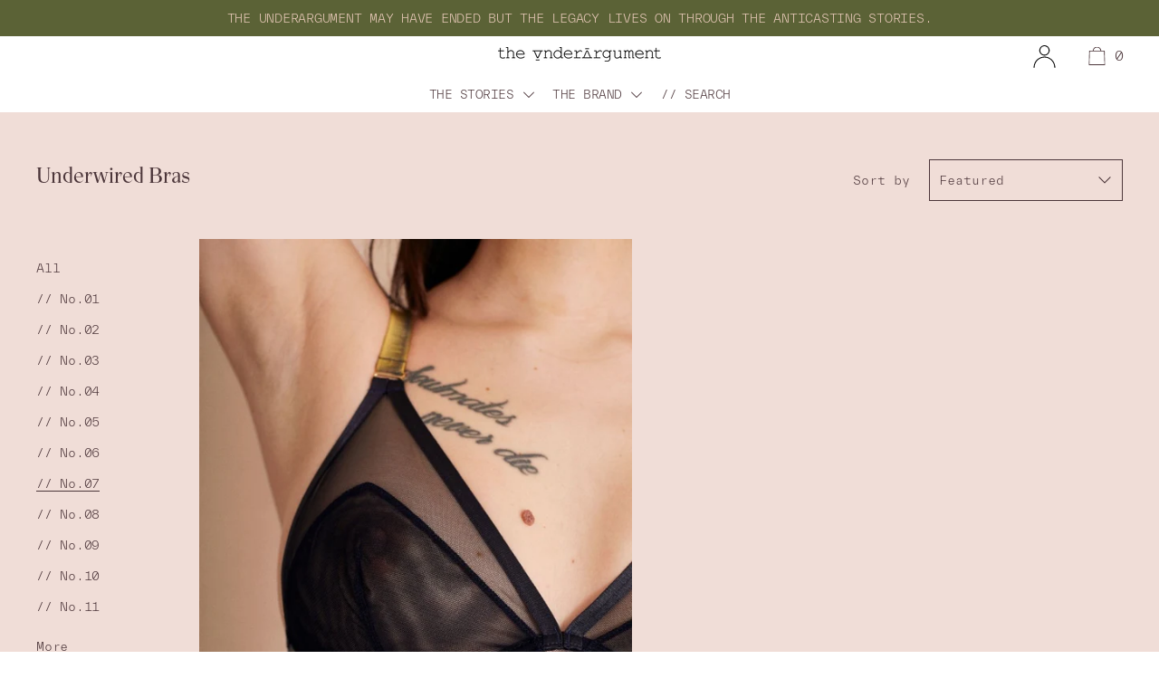

--- FILE ---
content_type: text/html; charset=utf-8
request_url: https://theunderargument.com/collections/underwired-bras/no-07
body_size: 53395
content:
<!doctype html>
<!--[if IE 9]> <html class="ie9 no-js supports-no-cookies" lang="en"> <![endif]-->
<!--[if (gt IE 9)|!(IE)]><!--> <html class="no-js supports-no-cookies" currency="GBP" lang="en"> <!--<![endif]-->
<head>


   
<script src="https://cdnjs.cloudflare.com/ajax/libs/jquery/3.5.1/jquery.min.js"></script>
    
 
<script  src="https://get.geojs.io/v1/ip/geo.js"></script>

  <!-- Cozy-Country-Redirect-Speed-Up-Script. -->
 
  <!-- Cozy-Country-Redirect-Speed-Up-Script. -->
  
  
 
  
  
  <meta charset="utf-8">
  <meta http-equiv="X-UA-Compatible" content="IE=edge">
  <meta name="viewport" content="width=device-width,initial-scale=1">
  <meta name="viewport" content="width=device-width, initial-scale=1.0, maximum-scale=1.0, user-scalable=0" />
  <meta name="theme-color" content="#f4fbf2">
  <link rel="canonical" href="https://theunderargument.com/collections/underwired-bras/no-07">

  
    <link rel="shortcut icon" href="//theunderargument.com/cdn/shop/files/theunderargument_emblem-standalone-grey-01_32x32.png?v=1613698721" type="image/png">
  

  
  <title>
    Underwired Bras
    
 &ndash; Tagged &quot;// no.07&quot;
    
    
      &ndash; theunderargument.com
    
  </title>

  

  


<meta property="og:site_name" content="theunderargument.com">
<meta property="og:url" content="https://theunderargument.com/collections/underwired-bras/no-07">
<meta property="og:title" content="Underwired Bras">
<meta property="og:type" content="product.group">
<meta property="og:description" content="Wearable reminders to embrace your individuality and argue against the norm. Or simply put, beautiful, ethically made lingerie that leaves you feeling empowered."><meta property="og:image" content="http://theunderargument.com/cdn/shop/files/19_11_23_UNDERARGUMENT_NO3_22370.jpg?v=1613697884">
    <meta property="og:image:secure_url" content="https://theunderargument.com/cdn/shop/files/19_11_23_UNDERARGUMENT_NO3_22370.jpg?v=1613697884">
    <meta property="og:image:width" content="5487">
    <meta property="og:image:height" content="3658">
    <meta property="og:image:alt" content="">

<meta name="twitter:site" content="@">
<meta name="twitter:card" content="summary_large_image">
<meta name="twitter:title" content="Underwired Bras">
<meta name="twitter:description" content="Wearable reminders to embrace your individuality and argue against the norm. Or simply put, beautiful, ethically made lingerie that leaves you feeling empowered.">
<script>window.performance && window.performance.mark && window.performance.mark('shopify.content_for_header.start');</script><meta name="google-site-verification" content="Fom1pY3K5u7U9QAoT3p2bSxHSvarRPq_qA7yH1RUr0k">
<meta id="shopify-digital-wallet" name="shopify-digital-wallet" content="/30886461572/digital_wallets/dialog">
<meta name="shopify-checkout-api-token" content="b24cd1afd9aac822381625fd86596bd7">
<meta id="in-context-paypal-metadata" data-shop-id="30886461572" data-venmo-supported="false" data-environment="production" data-locale="en_US" data-paypal-v4="true" data-currency="GBP">
<link rel="alternate" type="application/atom+xml" title="Feed" href="/collections/underwired-bras/no-07.atom" />
<link rel="alternate" type="application/json+oembed" href="https://theunderargument.com/collections/underwired-bras/no-07.oembed">
<script async="async" src="/checkouts/internal/preloads.js?locale=en-GB"></script>
<link rel="preconnect" href="https://shop.app" crossorigin="anonymous">
<script async="async" src="https://shop.app/checkouts/internal/preloads.js?locale=en-GB&shop_id=30886461572" crossorigin="anonymous"></script>
<script id="apple-pay-shop-capabilities" type="application/json">{"shopId":30886461572,"countryCode":"GB","currencyCode":"GBP","merchantCapabilities":["supports3DS"],"merchantId":"gid:\/\/shopify\/Shop\/30886461572","merchantName":"theunderargument.com","requiredBillingContactFields":["postalAddress","email","phone"],"requiredShippingContactFields":["postalAddress","email","phone"],"shippingType":"shipping","supportedNetworks":["visa","maestro","masterCard","amex","discover","elo"],"total":{"type":"pending","label":"theunderargument.com","amount":"1.00"},"shopifyPaymentsEnabled":true,"supportsSubscriptions":true}</script>
<script id="shopify-features" type="application/json">{"accessToken":"b24cd1afd9aac822381625fd86596bd7","betas":["rich-media-storefront-analytics"],"domain":"theunderargument.com","predictiveSearch":true,"shopId":30886461572,"locale":"en"}</script>
<script>var Shopify = Shopify || {};
Shopify.shop = "theunderargument-fr.myshopify.com";
Shopify.locale = "en";
Shopify.currency = {"active":"GBP","rate":"1.0"};
Shopify.country = "GB";
Shopify.theme = {"name":"Stories Only Site","id":181691515261,"schema_name":"Cascade","schema_version":"1.2.1","theme_store_id":859,"role":"main"};
Shopify.theme.handle = "null";
Shopify.theme.style = {"id":null,"handle":null};
Shopify.cdnHost = "theunderargument.com/cdn";
Shopify.routes = Shopify.routes || {};
Shopify.routes.root = "/";</script>
<script type="module">!function(o){(o.Shopify=o.Shopify||{}).modules=!0}(window);</script>
<script>!function(o){function n(){var o=[];function n(){o.push(Array.prototype.slice.apply(arguments))}return n.q=o,n}var t=o.Shopify=o.Shopify||{};t.loadFeatures=n(),t.autoloadFeatures=n()}(window);</script>
<script>
  window.ShopifyPay = window.ShopifyPay || {};
  window.ShopifyPay.apiHost = "shop.app\/pay";
  window.ShopifyPay.redirectState = null;
</script>
<script id="shop-js-analytics" type="application/json">{"pageType":"collection"}</script>
<script defer="defer" async type="module" src="//theunderargument.com/cdn/shopifycloud/shop-js/modules/v2/client.init-shop-cart-sync_BT-GjEfc.en.esm.js"></script>
<script defer="defer" async type="module" src="//theunderargument.com/cdn/shopifycloud/shop-js/modules/v2/chunk.common_D58fp_Oc.esm.js"></script>
<script defer="defer" async type="module" src="//theunderargument.com/cdn/shopifycloud/shop-js/modules/v2/chunk.modal_xMitdFEc.esm.js"></script>
<script type="module">
  await import("//theunderargument.com/cdn/shopifycloud/shop-js/modules/v2/client.init-shop-cart-sync_BT-GjEfc.en.esm.js");
await import("//theunderargument.com/cdn/shopifycloud/shop-js/modules/v2/chunk.common_D58fp_Oc.esm.js");
await import("//theunderargument.com/cdn/shopifycloud/shop-js/modules/v2/chunk.modal_xMitdFEc.esm.js");

  window.Shopify.SignInWithShop?.initShopCartSync?.({"fedCMEnabled":true,"windoidEnabled":true});

</script>
<script>
  window.Shopify = window.Shopify || {};
  if (!window.Shopify.featureAssets) window.Shopify.featureAssets = {};
  window.Shopify.featureAssets['shop-js'] = {"shop-cart-sync":["modules/v2/client.shop-cart-sync_DZOKe7Ll.en.esm.js","modules/v2/chunk.common_D58fp_Oc.esm.js","modules/v2/chunk.modal_xMitdFEc.esm.js"],"init-fed-cm":["modules/v2/client.init-fed-cm_B6oLuCjv.en.esm.js","modules/v2/chunk.common_D58fp_Oc.esm.js","modules/v2/chunk.modal_xMitdFEc.esm.js"],"shop-cash-offers":["modules/v2/client.shop-cash-offers_D2sdYoxE.en.esm.js","modules/v2/chunk.common_D58fp_Oc.esm.js","modules/v2/chunk.modal_xMitdFEc.esm.js"],"shop-login-button":["modules/v2/client.shop-login-button_QeVjl5Y3.en.esm.js","modules/v2/chunk.common_D58fp_Oc.esm.js","modules/v2/chunk.modal_xMitdFEc.esm.js"],"pay-button":["modules/v2/client.pay-button_DXTOsIq6.en.esm.js","modules/v2/chunk.common_D58fp_Oc.esm.js","modules/v2/chunk.modal_xMitdFEc.esm.js"],"shop-button":["modules/v2/client.shop-button_DQZHx9pm.en.esm.js","modules/v2/chunk.common_D58fp_Oc.esm.js","modules/v2/chunk.modal_xMitdFEc.esm.js"],"avatar":["modules/v2/client.avatar_BTnouDA3.en.esm.js"],"init-windoid":["modules/v2/client.init-windoid_CR1B-cfM.en.esm.js","modules/v2/chunk.common_D58fp_Oc.esm.js","modules/v2/chunk.modal_xMitdFEc.esm.js"],"init-shop-for-new-customer-accounts":["modules/v2/client.init-shop-for-new-customer-accounts_C_vY_xzh.en.esm.js","modules/v2/client.shop-login-button_QeVjl5Y3.en.esm.js","modules/v2/chunk.common_D58fp_Oc.esm.js","modules/v2/chunk.modal_xMitdFEc.esm.js"],"init-shop-email-lookup-coordinator":["modules/v2/client.init-shop-email-lookup-coordinator_BI7n9ZSv.en.esm.js","modules/v2/chunk.common_D58fp_Oc.esm.js","modules/v2/chunk.modal_xMitdFEc.esm.js"],"init-shop-cart-sync":["modules/v2/client.init-shop-cart-sync_BT-GjEfc.en.esm.js","modules/v2/chunk.common_D58fp_Oc.esm.js","modules/v2/chunk.modal_xMitdFEc.esm.js"],"shop-toast-manager":["modules/v2/client.shop-toast-manager_DiYdP3xc.en.esm.js","modules/v2/chunk.common_D58fp_Oc.esm.js","modules/v2/chunk.modal_xMitdFEc.esm.js"],"init-customer-accounts":["modules/v2/client.init-customer-accounts_D9ZNqS-Q.en.esm.js","modules/v2/client.shop-login-button_QeVjl5Y3.en.esm.js","modules/v2/chunk.common_D58fp_Oc.esm.js","modules/v2/chunk.modal_xMitdFEc.esm.js"],"init-customer-accounts-sign-up":["modules/v2/client.init-customer-accounts-sign-up_iGw4briv.en.esm.js","modules/v2/client.shop-login-button_QeVjl5Y3.en.esm.js","modules/v2/chunk.common_D58fp_Oc.esm.js","modules/v2/chunk.modal_xMitdFEc.esm.js"],"shop-follow-button":["modules/v2/client.shop-follow-button_CqMgW2wH.en.esm.js","modules/v2/chunk.common_D58fp_Oc.esm.js","modules/v2/chunk.modal_xMitdFEc.esm.js"],"checkout-modal":["modules/v2/client.checkout-modal_xHeaAweL.en.esm.js","modules/v2/chunk.common_D58fp_Oc.esm.js","modules/v2/chunk.modal_xMitdFEc.esm.js"],"shop-login":["modules/v2/client.shop-login_D91U-Q7h.en.esm.js","modules/v2/chunk.common_D58fp_Oc.esm.js","modules/v2/chunk.modal_xMitdFEc.esm.js"],"lead-capture":["modules/v2/client.lead-capture_BJmE1dJe.en.esm.js","modules/v2/chunk.common_D58fp_Oc.esm.js","modules/v2/chunk.modal_xMitdFEc.esm.js"],"payment-terms":["modules/v2/client.payment-terms_Ci9AEqFq.en.esm.js","modules/v2/chunk.common_D58fp_Oc.esm.js","modules/v2/chunk.modal_xMitdFEc.esm.js"]};
</script>
<script>(function() {
  var isLoaded = false;
  function asyncLoad() {
    if (isLoaded) return;
    isLoaded = true;
    var urls = ["https:\/\/static.shareasale.com\/json\/shopify\/deduplication.js?shop=theunderargument-fr.myshopify.com","https:\/\/static.shareasale.com\/json\/shopify\/shareasale-tracking.js?sasmid=125765\u0026ssmtid=19038\u0026shop=theunderargument-fr.myshopify.com","https:\/\/cdn.shopify.com\/s\/files\/1\/0308\/8646\/1572\/t\/24\/assets\/globo.preorder.init.js?v=1667402518\u0026shop=theunderargument-fr.myshopify.com","https:\/\/s3.eu-west-1.amazonaws.com\/production-klarna-il-shopify-osm\/0b7fe7c4a98ef8166eeafee767bc667686567a25\/theunderargument-fr.myshopify.com-1759538540534.js?shop=theunderargument-fr.myshopify.com"];
    for (var i = 0; i < urls.length; i++) {
      var s = document.createElement('script');
      s.type = 'text/javascript';
      s.async = true;
      s.src = urls[i];
      var x = document.getElementsByTagName('script')[0];
      x.parentNode.insertBefore(s, x);
    }
  };
  if(window.attachEvent) {
    window.attachEvent('onload', asyncLoad);
  } else {
    window.addEventListener('load', asyncLoad, false);
  }
})();</script>
<script id="__st">var __st={"a":30886461572,"offset":0,"reqid":"0a9a2638-d1b4-4c41-9bb5-abfe0f466372-1769461915","pageurl":"theunderargument.com\/collections\/underwired-bras\/no-07","u":"22a1ec0f5cbb","p":"collection","rtyp":"collection","rid":263194083484};</script>
<script>window.ShopifyPaypalV4VisibilityTracking = true;</script>
<script id="captcha-bootstrap">!function(){'use strict';const t='contact',e='account',n='new_comment',o=[[t,t],['blogs',n],['comments',n],[t,'customer']],c=[[e,'customer_login'],[e,'guest_login'],[e,'recover_customer_password'],[e,'create_customer']],r=t=>t.map((([t,e])=>`form[action*='/${t}']:not([data-nocaptcha='true']) input[name='form_type'][value='${e}']`)).join(','),a=t=>()=>t?[...document.querySelectorAll(t)].map((t=>t.form)):[];function s(){const t=[...o],e=r(t);return a(e)}const i='password',u='form_key',d=['recaptcha-v3-token','g-recaptcha-response','h-captcha-response',i],f=()=>{try{return window.sessionStorage}catch{return}},m='__shopify_v',_=t=>t.elements[u];function p(t,e,n=!1){try{const o=window.sessionStorage,c=JSON.parse(o.getItem(e)),{data:r}=function(t){const{data:e,action:n}=t;return t[m]||n?{data:e,action:n}:{data:t,action:n}}(c);for(const[e,n]of Object.entries(r))t.elements[e]&&(t.elements[e].value=n);n&&o.removeItem(e)}catch(o){console.error('form repopulation failed',{error:o})}}const l='form_type',E='cptcha';function T(t){t.dataset[E]=!0}const w=window,h=w.document,L='Shopify',v='ce_forms',y='captcha';let A=!1;((t,e)=>{const n=(g='f06e6c50-85a8-45c8-87d0-21a2b65856fe',I='https://cdn.shopify.com/shopifycloud/storefront-forms-hcaptcha/ce_storefront_forms_captcha_hcaptcha.v1.5.2.iife.js',D={infoText:'Protected by hCaptcha',privacyText:'Privacy',termsText:'Terms'},(t,e,n)=>{const o=w[L][v],c=o.bindForm;if(c)return c(t,g,e,D).then(n);var r;o.q.push([[t,g,e,D],n]),r=I,A||(h.body.append(Object.assign(h.createElement('script'),{id:'captcha-provider',async:!0,src:r})),A=!0)});var g,I,D;w[L]=w[L]||{},w[L][v]=w[L][v]||{},w[L][v].q=[],w[L][y]=w[L][y]||{},w[L][y].protect=function(t,e){n(t,void 0,e),T(t)},Object.freeze(w[L][y]),function(t,e,n,w,h,L){const[v,y,A,g]=function(t,e,n){const i=e?o:[],u=t?c:[],d=[...i,...u],f=r(d),m=r(i),_=r(d.filter((([t,e])=>n.includes(e))));return[a(f),a(m),a(_),s()]}(w,h,L),I=t=>{const e=t.target;return e instanceof HTMLFormElement?e:e&&e.form},D=t=>v().includes(t);t.addEventListener('submit',(t=>{const e=I(t);if(!e)return;const n=D(e)&&!e.dataset.hcaptchaBound&&!e.dataset.recaptchaBound,o=_(e),c=g().includes(e)&&(!o||!o.value);(n||c)&&t.preventDefault(),c&&!n&&(function(t){try{if(!f())return;!function(t){const e=f();if(!e)return;const n=_(t);if(!n)return;const o=n.value;o&&e.removeItem(o)}(t);const e=Array.from(Array(32),(()=>Math.random().toString(36)[2])).join('');!function(t,e){_(t)||t.append(Object.assign(document.createElement('input'),{type:'hidden',name:u})),t.elements[u].value=e}(t,e),function(t,e){const n=f();if(!n)return;const o=[...t.querySelectorAll(`input[type='${i}']`)].map((({name:t})=>t)),c=[...d,...o],r={};for(const[a,s]of new FormData(t).entries())c.includes(a)||(r[a]=s);n.setItem(e,JSON.stringify({[m]:1,action:t.action,data:r}))}(t,e)}catch(e){console.error('failed to persist form',e)}}(e),e.submit())}));const S=(t,e)=>{t&&!t.dataset[E]&&(n(t,e.some((e=>e===t))),T(t))};for(const o of['focusin','change'])t.addEventListener(o,(t=>{const e=I(t);D(e)&&S(e,y())}));const B=e.get('form_key'),M=e.get(l),P=B&&M;t.addEventListener('DOMContentLoaded',(()=>{const t=y();if(P)for(const e of t)e.elements[l].value===M&&p(e,B);[...new Set([...A(),...v().filter((t=>'true'===t.dataset.shopifyCaptcha))])].forEach((e=>S(e,t)))}))}(h,new URLSearchParams(w.location.search),n,t,e,['guest_login'])})(!0,!0)}();</script>
<script integrity="sha256-4kQ18oKyAcykRKYeNunJcIwy7WH5gtpwJnB7kiuLZ1E=" data-source-attribution="shopify.loadfeatures" defer="defer" src="//theunderargument.com/cdn/shopifycloud/storefront/assets/storefront/load_feature-a0a9edcb.js" crossorigin="anonymous"></script>
<script crossorigin="anonymous" defer="defer" src="//theunderargument.com/cdn/shopifycloud/storefront/assets/shopify_pay/storefront-65b4c6d7.js?v=20250812"></script>
<script data-source-attribution="shopify.dynamic_checkout.dynamic.init">var Shopify=Shopify||{};Shopify.PaymentButton=Shopify.PaymentButton||{isStorefrontPortableWallets:!0,init:function(){window.Shopify.PaymentButton.init=function(){};var t=document.createElement("script");t.src="https://theunderargument.com/cdn/shopifycloud/portable-wallets/latest/portable-wallets.en.js",t.type="module",document.head.appendChild(t)}};
</script>
<script data-source-attribution="shopify.dynamic_checkout.buyer_consent">
  function portableWalletsHideBuyerConsent(e){var t=document.getElementById("shopify-buyer-consent"),n=document.getElementById("shopify-subscription-policy-button");t&&n&&(t.classList.add("hidden"),t.setAttribute("aria-hidden","true"),n.removeEventListener("click",e))}function portableWalletsShowBuyerConsent(e){var t=document.getElementById("shopify-buyer-consent"),n=document.getElementById("shopify-subscription-policy-button");t&&n&&(t.classList.remove("hidden"),t.removeAttribute("aria-hidden"),n.addEventListener("click",e))}window.Shopify?.PaymentButton&&(window.Shopify.PaymentButton.hideBuyerConsent=portableWalletsHideBuyerConsent,window.Shopify.PaymentButton.showBuyerConsent=portableWalletsShowBuyerConsent);
</script>
<script data-source-attribution="shopify.dynamic_checkout.cart.bootstrap">document.addEventListener("DOMContentLoaded",(function(){function t(){return document.querySelector("shopify-accelerated-checkout-cart, shopify-accelerated-checkout")}if(t())Shopify.PaymentButton.init();else{new MutationObserver((function(e,n){t()&&(Shopify.PaymentButton.init(),n.disconnect())})).observe(document.body,{childList:!0,subtree:!0})}}));
</script>
<link id="shopify-accelerated-checkout-styles" rel="stylesheet" media="screen" href="https://theunderargument.com/cdn/shopifycloud/portable-wallets/latest/accelerated-checkout-backwards-compat.css" crossorigin="anonymous">
<style id="shopify-accelerated-checkout-cart">
        #shopify-buyer-consent {
  margin-top: 1em;
  display: inline-block;
  width: 100%;
}

#shopify-buyer-consent.hidden {
  display: none;
}

#shopify-subscription-policy-button {
  background: none;
  border: none;
  padding: 0;
  text-decoration: underline;
  font-size: inherit;
  cursor: pointer;
}

#shopify-subscription-policy-button::before {
  box-shadow: none;
}

      </style>

<script>window.performance && window.performance.mark && window.performance.mark('shopify.content_for_header.end');</script>
<script>window.BOLD = window.BOLD || {};
    window.BOLD.common = window.BOLD.common || {};
    window.BOLD.common.Shopify = window.BOLD.common.Shopify || {};
    window.BOLD.common.Shopify.shop = {
      domain: 'theunderargument.com',
      permanent_domain: 'theunderargument-fr.myshopify.com',
      url: 'https://theunderargument.com',
      secure_url: 'https://theunderargument.com',
      money_format: "\u003cspan class=money\u003e£{{amount}}\u003c\/span\u003e",
      currency: "GBP"
    };
    window.BOLD.common.Shopify.customer = {
      id: null,
      tags: null,
    };
    window.BOLD.common.Shopify.cart = {"note":null,"attributes":{},"original_total_price":0,"total_price":0,"total_discount":0,"total_weight":0.0,"item_count":0,"items":[],"requires_shipping":false,"currency":"GBP","items_subtotal_price":0,"cart_level_discount_applications":[],"checkout_charge_amount":0};
    window.BOLD.common.template = 'collection';window.BOLD.common.Shopify.formatMoney = function(money, format) {
        function n(t, e) {
            return "undefined" == typeof t ? e : t
        }
        function r(t, e, r, i) {
            if (e = n(e, 2),
                r = n(r, ","),
                i = n(i, "."),
            isNaN(t) || null == t)
                return 0;
            t = (t / 100).toFixed(e);
            var o = t.split(".")
                , a = o[0].replace(/(\d)(?=(\d\d\d)+(?!\d))/g, "$1" + r)
                , s = o[1] ? i + o[1] : "";
            return a + s
        }
        "string" == typeof money && (money = money.replace(".", ""));
        var i = ""
            , o = /\{\{\s*(\w+)\s*\}\}/
            , a = format || window.BOLD.common.Shopify.shop.money_format || window.Shopify.money_format || "$ {{ amount }}";
        switch (a.match(o)[1]) {
            case "amount":
                i = r(money, 2, ",", ".");
                break;
            case "amount_no_decimals":
                i = r(money, 0, ",", ".");
                break;
            case "amount_with_comma_separator":
                i = r(money, 2, ".", ",");
                break;
            case "amount_no_decimals_with_comma_separator":
                i = r(money, 0, ".", ",");
                break;
            case "amount_with_space_separator":
                i = r(money, 2, " ", ",");
                break;
            case "amount_no_decimals_with_space_separator":
                i = r(money, 0, " ", ",");
                break;
            case "amount_with_apostrophe_separator":
                i = r(money, 2, "'", ".");
                break;
        }
        return a.replace(o, i);
    };
    window.BOLD.common.Shopify.saveProduct = function (handle, product) {
      if (typeof handle === 'string' && typeof window.BOLD.common.Shopify.products[handle] === 'undefined') {
        if (typeof product === 'number') {
          window.BOLD.common.Shopify.handles[product] = handle;
          product = { id: product };
        }
        window.BOLD.common.Shopify.products[handle] = product;
      }
    };
    window.BOLD.common.Shopify.saveVariant = function (variant_id, variant) {
      if (typeof variant_id === 'number' && typeof window.BOLD.common.Shopify.variants[variant_id] === 'undefined') {
        window.BOLD.common.Shopify.variants[variant_id] = variant;
      }
    };window.BOLD.common.Shopify.products = window.BOLD.common.Shopify.products || {};
    window.BOLD.common.Shopify.variants = window.BOLD.common.Shopify.variants || {};
    window.BOLD.common.Shopify.handles = window.BOLD.common.Shopify.handles || {};window.BOLD.common.Shopify.saveProduct(null, null);window.BOLD.apps_installed = {"Currency":1} || {};window.BOLD.common.Shopify.saveProduct("follow-the-signs-longline-triangle-bra", 5578724737180);window.BOLD.common.Shopify.saveVariant(39725608829084, { product_id: 5578724737180, product_handle: "follow-the-signs-longline-triangle-bra", price: 9500, group_id: '', csp_metafield: {}});window.BOLD.common.Shopify.saveVariant(39725608861852, { product_id: 5578724737180, product_handle: "follow-the-signs-longline-triangle-bra", price: 9500, group_id: '', csp_metafield: {}});window.BOLD.common.Shopify.saveVariant(39725608894620, { product_id: 5578724737180, product_handle: "follow-the-signs-longline-triangle-bra", price: 9500, group_id: '', csp_metafield: {}});window.BOLD.common.Shopify.saveVariant(39725608927388, { product_id: 5578724737180, product_handle: "follow-the-signs-longline-triangle-bra", price: 9500, group_id: '', csp_metafield: {}});window.BOLD.common.Shopify.saveVariant(39725608960156, { product_id: 5578724737180, product_handle: "follow-the-signs-longline-triangle-bra", price: 9500, group_id: '', csp_metafield: {}});window.BOLD.common.Shopify.saveVariant(39725608992924, { product_id: 5578724737180, product_handle: "follow-the-signs-longline-triangle-bra", price: 9500, group_id: '', csp_metafield: {}});window.BOLD.common.Shopify.saveVariant(39725609025692, { product_id: 5578724737180, product_handle: "follow-the-signs-longline-triangle-bra", price: 9500, group_id: '', csp_metafield: {}});window.BOLD.common.Shopify.saveVariant(39725609058460, { product_id: 5578724737180, product_handle: "follow-the-signs-longline-triangle-bra", price: 9500, group_id: '', csp_metafield: {}});window.BOLD.common.Shopify.saveVariant(39725609091228, { product_id: 5578724737180, product_handle: "follow-the-signs-longline-triangle-bra", price: 9500, group_id: '', csp_metafield: {}});window.BOLD.common.Shopify.saveVariant(39725609123996, { product_id: 5578724737180, product_handle: "follow-the-signs-longline-triangle-bra", price: 9500, group_id: '', csp_metafield: {}});window.BOLD.common.Shopify.saveVariant(39725609156764, { product_id: 5578724737180, product_handle: "follow-the-signs-longline-triangle-bra", price: 9500, group_id: '', csp_metafield: {}});window.BOLD.common.Shopify.saveVariant(39725609189532, { product_id: 5578724737180, product_handle: "follow-the-signs-longline-triangle-bra", price: 9500, group_id: '', csp_metafield: {}});window.BOLD.common.Shopify.saveVariant(39725609222300, { product_id: 5578724737180, product_handle: "follow-the-signs-longline-triangle-bra", price: 9500, group_id: '', csp_metafield: {}});window.BOLD.common.Shopify.saveVariant(42774887399651, { product_id: 5578724737180, product_handle: "follow-the-signs-longline-triangle-bra", price: 9500, group_id: '', csp_metafield: {}});window.BOLD.common.Shopify.saveVariant(39725609287836, { product_id: 5578724737180, product_handle: "follow-the-signs-longline-triangle-bra", price: 9500, group_id: '', csp_metafield: {}});window.BOLD.common.Shopify.saveVariant(39725609320604, { product_id: 5578724737180, product_handle: "follow-the-signs-longline-triangle-bra", price: 9500, group_id: '', csp_metafield: {}});window.BOLD.common.Shopify.saveVariant(39725609353372, { product_id: 5578724737180, product_handle: "follow-the-signs-longline-triangle-bra", price: 9500, group_id: '', csp_metafield: {}});window.BOLD.common.Shopify.saveVariant(39725609386140, { product_id: 5578724737180, product_handle: "follow-the-signs-longline-triangle-bra", price: 9500, group_id: '', csp_metafield: {}});window.BOLD.common.Shopify.saveVariant(39725609418908, { product_id: 5578724737180, product_handle: "follow-the-signs-longline-triangle-bra", price: 9500, group_id: '', csp_metafield: {}});window.BOLD.common.Shopify.saveVariant(39725609451676, { product_id: 5578724737180, product_handle: "follow-the-signs-longline-triangle-bra", price: 9500, group_id: '', csp_metafield: {}});window.BOLD.common.Shopify.saveVariant(39725609484444, { product_id: 5578724737180, product_handle: "follow-the-signs-longline-triangle-bra", price: 9500, group_id: '', csp_metafield: {}});window.BOLD.common.Shopify.saveVariant(39725609517212, { product_id: 5578724737180, product_handle: "follow-the-signs-longline-triangle-bra", price: 9500, group_id: '', csp_metafield: {}});window.BOLD.common.Shopify.saveVariant(39725609549980, { product_id: 5578724737180, product_handle: "follow-the-signs-longline-triangle-bra", price: 9500, group_id: '', csp_metafield: {}});window.BOLD.common.Shopify.saveVariant(39725609582748, { product_id: 5578724737180, product_handle: "follow-the-signs-longline-triangle-bra", price: 9500, group_id: '', csp_metafield: {}});window.BOLD.common.Shopify.saveVariant(39725609615516, { product_id: 5578724737180, product_handle: "follow-the-signs-longline-triangle-bra", price: 9500, group_id: '', csp_metafield: {}});window.BOLD.common.Shopify.saveVariant(39725609648284, { product_id: 5578724737180, product_handle: "follow-the-signs-longline-triangle-bra", price: 9500, group_id: '', csp_metafield: {}});window.BOLD.common.Shopify.saveVariant(39725609681052, { product_id: 5578724737180, product_handle: "follow-the-signs-longline-triangle-bra", price: 9500, group_id: '', csp_metafield: {}});window.BOLD.common.Shopify.saveVariant(39725609713820, { product_id: 5578724737180, product_handle: "follow-the-signs-longline-triangle-bra", price: 9500, group_id: '', csp_metafield: {}});window.BOLD.common.Shopify.saveVariant(39725609746588, { product_id: 5578724737180, product_handle: "follow-the-signs-longline-triangle-bra", price: 9500, group_id: '', csp_metafield: {}});window.BOLD.common.Shopify.saveVariant(39725609779356, { product_id: 5578724737180, product_handle: "follow-the-signs-longline-triangle-bra", price: 9500, group_id: '', csp_metafield: {}});window.BOLD.common.Shopify.saveVariant(39725609812124, { product_id: 5578724737180, product_handle: "follow-the-signs-longline-triangle-bra", price: 9500, group_id: '', csp_metafield: {}});window.BOLD.common.Shopify.saveVariant(39725609844892, { product_id: 5578724737180, product_handle: "follow-the-signs-longline-triangle-bra", price: 9500, group_id: '', csp_metafield: {}});window.BOLD.common.Shopify.saveVariant(39725609877660, { product_id: 5578724737180, product_handle: "follow-the-signs-longline-triangle-bra", price: 9500, group_id: '', csp_metafield: {}});window.BOLD.common.Shopify.saveVariant(39725609910428, { product_id: 5578724737180, product_handle: "follow-the-signs-longline-triangle-bra", price: 9500, group_id: '', csp_metafield: {}});window.BOLD.common.Shopify.saveVariant(39725609943196, { product_id: 5578724737180, product_handle: "follow-the-signs-longline-triangle-bra", price: 9500, group_id: '', csp_metafield: {}});window.BOLD.common.Shopify.saveVariant(39725609975964, { product_id: 5578724737180, product_handle: "follow-the-signs-longline-triangle-bra", price: 9500, group_id: '', csp_metafield: {}});window.BOLD.common.Shopify.metafields = window.BOLD.common.Shopify.metafields || {};window.BOLD.common.Shopify.metafields["bold_rp"] = {};window.BOLD.common.Shopify.metafields["bold_csp_defaults"] = {};window.BOLD.common.cacheParams = window.BOLD.common.cacheParams || {};
</script><link href="//theunderargument.com/cdn/shop/t/25/assets/theme.scss.css?v=96277409611708285321759528616" rel="stylesheet" type="text/css" media="all" />
  <link href="//theunderargument.com/cdn/shop/t/25/assets/custom.scss.css?v=22645961824943449241759528074" rel="stylesheet" type="text/css" media="all" />

  <script>
    document.documentElement.className = document.documentElement.className.replace('no-js', 'js');

    window.theme = {
      data: {
        "cartMethod": "modal"
      },
      strings: {
        addToCart: "Add to Cart",
        soldOut: "Sold out",
        unavailable: "Unavailable",
        cartEmpty: "Your cart is currently empty.",
        cartCookie: "Enable cookies to use the shopping cart",
        cartSavings: "Translation missing: en.cart.general.savings_html"
      },
      moneyFormat: "\u003cspan class=money\u003e£{{amount}}\u003c\/span\u003e"
    };
  </script>

  

  <!--[if (gt IE 9)|!(IE)]><!--><script src="//theunderargument.com/cdn/shop/t/25/assets/theme.js?v=11698107439350895211759528074" defer="defer"></script><!--<![endif]-->
  <!--[if lt IE 9]><script src="//theunderargument.com/cdn/shop/t/25/assets/theme.js?v=11698107439350895211759528074"></script><![endif]--><link rel="alternate" hreflang="en" href="https://theunderargument.com/collections/underwired-bras/no-07">
<link rel="alternate" hreflang="fr" href="https://theunderargument.fr/collections/underwired-bras/no-07">


<!-- Hotjar Tracking Code for https://theunderargument.com -->
<script>
    (function(h,o,t,j,a,r){
        h.hj=h.hj||function(){(h.hj.q=h.hj.q||[]).push(arguments)};
        h._hjSettings={hjid:1659389,hjsv:6};
        a=o.getElementsByTagName('head')[0];
        r=o.createElement('script');r.async=1;
        r.src=t+h._hjSettings.hjid+j+h._hjSettings.hjsv;
        a.appendChild(r);
    })(window,document,'https://static.hotjar.com/c/hotjar-','.js?sv=');
</script>
 

<script>window.__pagefly_analytics_settings__={"acceptTracking":false};</script>
   <script>
  !function(t,n){function o(n){var o=t.getElementsByTagName("script")[0],i=t.createElement("script");i.src=n,i.crossOrigin="",o.parentNode.insertBefore(i,o)}if(!n.isLoyaltyLion){window.loyaltylion=n,void 0===window.lion&&(window.lion=n),n.version=2,n.isLoyaltyLion=!0;var i=new Date,e=i.getFullYear().toString()+i.getMonth().toString()+i.getDate().toString();o("https://sdk.loyaltylion.net/static/2/loader.js?t="+e);var r=!1;n.init=function(t){if(r)throw new Error("Cannot call lion.init more than once");r=!0;var a=n._token=t.token;if(!a)throw new Error("Token must be supplied to lion.init");for(var l=[],s="_push configure bootstrap shutdown on removeListener authenticateCustomer".split(" "),c=0;c<s.length;c+=1)!function(t,n){t[n]=function(){l.push([n,Array.prototype.slice.call(arguments,0)])}}(n,s[c]);o("https://sdk.loyaltylion.net/sdk/start/"+a+".js?t="+e+i.getHours().toString()),n._initData=t,n._buffer=l}}}(document,window.loyaltylion||[]);

  
    
      loyaltylion.init({ token: "2ef00131592a93cabb308df9a6001eea" });
    
  
</script>


  <style>
  @font-face {
		font-family: 'TWKEverettMono';
    font-weight: light;
    font-style: normal;
		src: url(https://cdn.shopify.com/s/files/1/0308/8646/1572/files/TWKEverettMono-Light-web.woff?v=1664620631) format("woff"),
          url(https://cdn.shopify.com/s/files/1/0308/8646/1572/files/TWKEverettMono-Light-web.woff2?v=1664620631) format("woff2");
			}

  @font-face {
		font-family: 'ApocRevelations';
    font-weight: bold;
    font-style: normal;
		src: url(https://cdn.shopify.com/s/files/1/0308/8646/1572/files/ApocRevelations-Bold.woff2?v=1664620631) format("woff"),
          url(https://cdn.shopify.com/s/files/1/0308/8646/1572/files/ApocRevelations-Bold.woff2?v=1664620631) format("woff2");
			}

  @font-face {
		font-family: 'ApocRevelations';
    font-weight: bold;
    font-style: italic;
		src: url(https://cdn.shopify.com/s/files/1/0308/8646/1572/files/ApocRevelations-BoldItalic.woff?v=1664620631) format("woff"),
          url(https://cdn.shopify.com/s/files/1/0308/8646/1572/files/ApocRevelations-BoldItalic.woff2?v=1664620631) format("woff2");
			}
</style>

  
<link rel="stylesheet" type="text/css" href="https://crossborder-integration.global-e.com/resources/css/10001258/GB"/>
<script>
    GLBE_PARAMS = {
        appUrl: "https://crossborder-integration.global-e.com/",
        pixelUrl: "https://utils.global-e.com",
        pixelEnabled: true,
        geAppUrl: "https://web.global-e.com/",
        env: "Production",
        geCDNUrl: "https://webservices.global-e.com/",
        apiUrl: "https://api.global-e.com/",
        emi: "s5sb3",
        mid: "10001258",
        hiddenElements: ".ge-hide,.afterpay-paragraph,form[action='https://payments.amazon.com/checkout/signin']",
        countryCode: "GB",
        countryName: "United Kingdom",
        currencyCode: "GBP",
        currencyName: "British Pound",
        locale: "en",
        operatedCountries: [],
        allowedCountries: [{ code: 'AF', name: 'Afghanistan' }, { code: 'AX', name: 'Åland Islands' }, { code: 'AL', name: 'Albania' }, { code: 'DZ', name: 'Algeria' }, { code: 'AD', name: 'Andorra' }, { code: 'AO', name: 'Angola' }, { code: 'AI', name: 'Anguilla' }, { code: 'AG', name: 'Antigua &amp; Barbuda' }, { code: 'AR', name: 'Argentina' }, { code: 'AM', name: 'Armenia' }, { code: 'AW', name: 'Aruba' }, { code: 'AC', name: 'Ascension Island' }, { code: 'AU', name: 'Australia' }, { code: 'AT', name: 'Austria' }, { code: 'AZ', name: 'Azerbaijan' }, { code: 'BS', name: 'Bahamas' }, { code: 'BH', name: 'Bahrain' }, { code: 'BD', name: 'Bangladesh' }, { code: 'BB', name: 'Barbados' }, { code: 'BY', name: 'Belarus' }, { code: 'BE', name: 'Belgium' }, { code: 'BZ', name: 'Belize' }, { code: 'BJ', name: 'Benin' }, { code: 'BM', name: 'Bermuda' }, { code: 'BT', name: 'Bhutan' }, { code: 'BO', name: 'Bolivia' }, { code: 'BA', name: 'Bosnia &amp; Herzegovina' }, { code: 'BW', name: 'Botswana' }, { code: 'BR', name: 'Brazil' }, { code: 'IO', name: 'British Indian Ocean Territory' }, { code: 'VG', name: 'British Virgin Islands' }, { code: 'BN', name: 'Brunei' }, { code: 'BG', name: 'Bulgaria' }, { code: 'BF', name: 'Burkina Faso' }, { code: 'BI', name: 'Burundi' }, { code: 'KH', name: 'Cambodia' }, { code: 'CM', name: 'Cameroon' }, { code: 'CA', name: 'Canada' }, { code: 'CV', name: 'Cape Verde' }, { code: 'BQ', name: 'Caribbean Netherlands' }, { code: 'KY', name: 'Cayman Islands' }, { code: 'CF', name: 'Central African Republic' }, { code: 'TD', name: 'Chad' }, { code: 'CL', name: 'Chile' }, { code: 'CN', name: 'China' }, { code: 'CX', name: 'Christmas Island' }, { code: 'CC', name: 'Cocos (Keeling) Islands' }, { code: 'CO', name: 'Colombia' }, { code: 'KM', name: 'Comoros' }, { code: 'CG', name: 'Congo - Brazzaville' }, { code: 'CD', name: 'Congo - Kinshasa' }, { code: 'CK', name: 'Cook Islands' }, { code: 'CR', name: 'Costa Rica' }, { code: 'CI', name: 'Côte d’Ivoire' }, { code: 'HR', name: 'Croatia' }, { code: 'CW', name: 'Curaçao' }, { code: 'CY', name: 'Cyprus' }, { code: 'CZ', name: 'Czechia' }, { code: 'DK', name: 'Denmark' }, { code: 'DJ', name: 'Djibouti' }, { code: 'DM', name: 'Dominica' }, { code: 'DO', name: 'Dominican Republic' }, { code: 'EC', name: 'Ecuador' }, { code: 'EG', name: 'Egypt' }, { code: 'SV', name: 'El Salvador' }, { code: 'GQ', name: 'Equatorial Guinea' }, { code: 'ER', name: 'Eritrea' }, { code: 'EE', name: 'Estonia' }, { code: 'SZ', name: 'Eswatini' }, { code: 'ET', name: 'Ethiopia' }, { code: 'FK', name: 'Falkland Islands' }, { code: 'FO', name: 'Faroe Islands' }, { code: 'FJ', name: 'Fiji' }, { code: 'FI', name: 'Finland' }, { code: 'FR', name: 'France' }, { code: 'GF', name: 'French Guiana' }, { code: 'PF', name: 'French Polynesia' }, { code: 'TF', name: 'French Southern Territories' }, { code: 'GA', name: 'Gabon' }, { code: 'GM', name: 'Gambia' }, { code: 'GE', name: 'Georgia' }, { code: 'DE', name: 'Germany' }, { code: 'GH', name: 'Ghana' }, { code: 'GI', name: 'Gibraltar' }, { code: 'GR', name: 'Greece' }, { code: 'GL', name: 'Greenland' }, { code: 'GD', name: 'Grenada' }, { code: 'GP', name: 'Guadeloupe' }, { code: 'GT', name: 'Guatemala' }, { code: 'GG', name: 'Guernsey' }, { code: 'GN', name: 'Guinea' }, { code: 'GW', name: 'Guinea-Bissau' }, { code: 'GY', name: 'Guyana' }, { code: 'HT', name: 'Haiti' }, { code: 'HN', name: 'Honduras' }, { code: 'HK', name: 'Hong Kong SAR' }, { code: 'HU', name: 'Hungary' }, { code: 'IS', name: 'Iceland' }, { code: 'IN', name: 'India' }, { code: 'ID', name: 'Indonesia' }, { code: 'IQ', name: 'Iraq' }, { code: 'IE', name: 'Ireland' }, { code: 'IM', name: 'Isle of Man' }, { code: 'IL', name: 'Israel' }, { code: 'IT', name: 'Italy' }, { code: 'JM', name: 'Jamaica' }, { code: 'JP', name: 'Japan' }, { code: 'JE', name: 'Jersey' }, { code: 'JO', name: 'Jordan' }, { code: 'KZ', name: 'Kazakhstan' }, { code: 'KE', name: 'Kenya' }, { code: 'KI', name: 'Kiribati' }, { code: 'XK', name: 'Kosovo' }, { code: 'KW', name: 'Kuwait' }, { code: 'KG', name: 'Kyrgyzstan' }, { code: 'LA', name: 'Laos' }, { code: 'LV', name: 'Latvia' }, { code: 'LB', name: 'Lebanon' }, { code: 'LS', name: 'Lesotho' }, { code: 'LR', name: 'Liberia' }, { code: 'LY', name: 'Libya' }, { code: 'LI', name: 'Liechtenstein' }, { code: 'LT', name: 'Lithuania' }, { code: 'LU', name: 'Luxembourg' }, { code: 'MO', name: 'Macao SAR' }, { code: 'MG', name: 'Madagascar' }, { code: 'MW', name: 'Malawi' }, { code: 'MY', name: 'Malaysia' }, { code: 'MV', name: 'Maldives' }, { code: 'ML', name: 'Mali' }, { code: 'MT', name: 'Malta' }, { code: 'MQ', name: 'Martinique' }, { code: 'MR', name: 'Mauritania' }, { code: 'MU', name: 'Mauritius' }, { code: 'YT', name: 'Mayotte' }, { code: 'MD', name: 'Moldova' }, { code: 'MC', name: 'Monaco' }, { code: 'MN', name: 'Mongolia' }, { code: 'ME', name: 'Montenegro' }, { code: 'MS', name: 'Montserrat' }, { code: 'MA', name: 'Morocco' }, { code: 'MZ', name: 'Mozambique' }, { code: 'MM', name: 'Myanmar (Burma)' }, { code: 'NA', name: 'Namibia' }, { code: 'NR', name: 'Nauru' }, { code: 'NP', name: 'Nepal' }, { code: 'NL', name: 'Netherlands' }, { code: 'NC', name: 'New Caledonia' }, { code: 'NZ', name: 'New Zealand' }, { code: 'NI', name: 'Nicaragua' }, { code: 'NE', name: 'Niger' }, { code: 'NG', name: 'Nigeria' }, { code: 'NU', name: 'Niue' }, { code: 'NF', name: 'Norfolk Island' }, { code: 'MK', name: 'North Macedonia' }, { code: 'NO', name: 'Norway' }, { code: 'OM', name: 'Oman' }, { code: 'PK', name: 'Pakistan' }, { code: 'PS', name: 'Palestinian Territories' }, { code: 'PA', name: 'Panama' }, { code: 'PG', name: 'Papua New Guinea' }, { code: 'PY', name: 'Paraguay' }, { code: 'PE', name: 'Peru' }, { code: 'PH', name: 'Philippines' }, { code: 'PN', name: 'Pitcairn Islands' }, { code: 'PL', name: 'Poland' }, { code: 'PT', name: 'Portugal' }, { code: 'QA', name: 'Qatar' }, { code: 'RE', name: 'Réunion' }, { code: 'RO', name: 'Romania' }, { code: 'RU', name: 'Russia' }, { code: 'RW', name: 'Rwanda' }, { code: 'WS', name: 'Samoa' }, { code: 'SM', name: 'San Marino' }, { code: 'ST', name: 'São Tomé &amp; Príncipe' }, { code: 'SA', name: 'Saudi Arabia' }, { code: 'SN', name: 'Senegal' }, { code: 'RS', name: 'Serbia' }, { code: 'SC', name: 'Seychelles' }, { code: 'SL', name: 'Sierra Leone' }, { code: 'SG', name: 'Singapore' }, { code: 'SX', name: 'Sint Maarten' }, { code: 'SK', name: 'Slovakia' }, { code: 'SI', name: 'Slovenia' }, { code: 'SB', name: 'Solomon Islands' }, { code: 'SO', name: 'Somalia' }, { code: 'ZA', name: 'South Africa' }, { code: 'GS', name: 'South Georgia &amp; South Sandwich Islands' }, { code: 'KR', name: 'South Korea' }, { code: 'SS', name: 'South Sudan' }, { code: 'ES', name: 'Spain' }, { code: 'LK', name: 'Sri Lanka' }, { code: 'BL', name: 'St. Barthélemy' }, { code: 'SH', name: 'St. Helena' }, { code: 'KN', name: 'St. Kitts &amp; Nevis' }, { code: 'LC', name: 'St. Lucia' }, { code: 'MF', name: 'St. Martin' }, { code: 'PM', name: 'St. Pierre &amp; Miquelon' }, { code: 'VC', name: 'St. Vincent &amp; Grenadines' }, { code: 'SD', name: 'Sudan' }, { code: 'SR', name: 'Suriname' }, { code: 'SJ', name: 'Svalbard &amp; Jan Mayen' }, { code: 'SE', name: 'Sweden' }, { code: 'CH', name: 'Switzerland' }, { code: 'TW', name: 'Taiwan' }, { code: 'TJ', name: 'Tajikistan' }, { code: 'TZ', name: 'Tanzania' }, { code: 'TH', name: 'Thailand' }, { code: 'TL', name: 'Timor-Leste' }, { code: 'TG', name: 'Togo' }, { code: 'TK', name: 'Tokelau' }, { code: 'TO', name: 'Tonga' }, { code: 'TT', name: 'Trinidad &amp; Tobago' }, { code: 'TA', name: 'Tristan da Cunha' }, { code: 'TN', name: 'Tunisia' }, { code: 'TR', name: 'Türkiye' }, { code: 'TM', name: 'Turkmenistan' }, { code: 'TC', name: 'Turks &amp; Caicos Islands' }, { code: 'TV', name: 'Tuvalu' }, { code: 'UM', name: 'U.S. Outlying Islands' }, { code: 'UG', name: 'Uganda' }, { code: 'UA', name: 'Ukraine' }, { code: 'AE', name: 'United Arab Emirates' }, { code: 'GB', name: 'United Kingdom' }, { code: 'US', name: 'United States' }, { code: 'UY', name: 'Uruguay' }, { code: 'UZ', name: 'Uzbekistan' }, { code: 'VU', name: 'Vanuatu' }, { code: 'VA', name: 'Vatican City' }, { code: 'VE', name: 'Venezuela' }, { code: 'VN', name: 'Vietnam' }, { code: 'WF', name: 'Wallis &amp; Futuna' }, { code: 'EH', name: 'Western Sahara' }, { code: 'YE', name: 'Yemen' }, { code: 'ZM', name: 'Zambia' }, { code: 'ZW', name: 'Zimbabwe' }, ]   };
</script>

  <script src="//theunderargument.com/cdn/shop/t/25/assets/ge-country-switcher.js?v=119742383621102812281759528074" type="text/javascript"></script>
<!-- BEGIN app block: shopify://apps/klaviyo-email-marketing-sms/blocks/klaviyo-onsite-embed/2632fe16-c075-4321-a88b-50b567f42507 -->












  <script async src="https://static.klaviyo.com/onsite/js/RXTYmB/klaviyo.js?company_id=RXTYmB"></script>
  <script>!function(){if(!window.klaviyo){window._klOnsite=window._klOnsite||[];try{window.klaviyo=new Proxy({},{get:function(n,i){return"push"===i?function(){var n;(n=window._klOnsite).push.apply(n,arguments)}:function(){for(var n=arguments.length,o=new Array(n),w=0;w<n;w++)o[w]=arguments[w];var t="function"==typeof o[o.length-1]?o.pop():void 0,e=new Promise((function(n){window._klOnsite.push([i].concat(o,[function(i){t&&t(i),n(i)}]))}));return e}}})}catch(n){window.klaviyo=window.klaviyo||[],window.klaviyo.push=function(){var n;(n=window._klOnsite).push.apply(n,arguments)}}}}();</script>

  




  <script>
    window.klaviyoReviewsProductDesignMode = false
  </script>







<!-- END app block --><!-- BEGIN app block: shopify://apps/pagefly-page-builder/blocks/app-embed/83e179f7-59a0-4589-8c66-c0dddf959200 -->

<!-- BEGIN app snippet: pagefly-cro-ab-testing-main -->







<script>
  ;(function () {
    const url = new URL(window.location)
    const viewParam = url.searchParams.get('view')
    if (viewParam && viewParam.includes('variant-pf-')) {
      url.searchParams.set('pf_v', viewParam)
      url.searchParams.delete('view')
      window.history.replaceState({}, '', url)
    }
  })()
</script>



<script type='module'>
  
  window.PAGEFLY_CRO = window.PAGEFLY_CRO || {}

  window.PAGEFLY_CRO['data_debug'] = {
    original_template_suffix: "all_collections",
    allow_ab_test: false,
    ab_test_start_time: 0,
    ab_test_end_time: 0,
    today_date_time: 1769461915000,
  }
  window.PAGEFLY_CRO['GA4'] = { enabled: false}
</script>

<!-- END app snippet -->








  <script src='https://cdn.shopify.com/extensions/019bf883-1122-7445-9dca-5d60e681c2c8/pagefly-page-builder-216/assets/pagefly-helper.js' defer='defer'></script>

  <script src='https://cdn.shopify.com/extensions/019bf883-1122-7445-9dca-5d60e681c2c8/pagefly-page-builder-216/assets/pagefly-general-helper.js' defer='defer'></script>

  <script src='https://cdn.shopify.com/extensions/019bf883-1122-7445-9dca-5d60e681c2c8/pagefly-page-builder-216/assets/pagefly-snap-slider.js' defer='defer'></script>

  <script src='https://cdn.shopify.com/extensions/019bf883-1122-7445-9dca-5d60e681c2c8/pagefly-page-builder-216/assets/pagefly-slideshow-v3.js' defer='defer'></script>

  <script src='https://cdn.shopify.com/extensions/019bf883-1122-7445-9dca-5d60e681c2c8/pagefly-page-builder-216/assets/pagefly-slideshow-v4.js' defer='defer'></script>

  <script src='https://cdn.shopify.com/extensions/019bf883-1122-7445-9dca-5d60e681c2c8/pagefly-page-builder-216/assets/pagefly-glider.js' defer='defer'></script>

  <script src='https://cdn.shopify.com/extensions/019bf883-1122-7445-9dca-5d60e681c2c8/pagefly-page-builder-216/assets/pagefly-slideshow-v1-v2.js' defer='defer'></script>

  <script src='https://cdn.shopify.com/extensions/019bf883-1122-7445-9dca-5d60e681c2c8/pagefly-page-builder-216/assets/pagefly-product-media.js' defer='defer'></script>

  <script src='https://cdn.shopify.com/extensions/019bf883-1122-7445-9dca-5d60e681c2c8/pagefly-page-builder-216/assets/pagefly-product.js' defer='defer'></script>


<script id='pagefly-helper-data' type='application/json'>
  {
    "page_optimization": {
      "assets_prefetching": false
    },
    "elements_asset_mapper": {
      "Accordion": "https://cdn.shopify.com/extensions/019bf883-1122-7445-9dca-5d60e681c2c8/pagefly-page-builder-216/assets/pagefly-accordion.js",
      "Accordion3": "https://cdn.shopify.com/extensions/019bf883-1122-7445-9dca-5d60e681c2c8/pagefly-page-builder-216/assets/pagefly-accordion3.js",
      "CountDown": "https://cdn.shopify.com/extensions/019bf883-1122-7445-9dca-5d60e681c2c8/pagefly-page-builder-216/assets/pagefly-countdown.js",
      "GMap1": "https://cdn.shopify.com/extensions/019bf883-1122-7445-9dca-5d60e681c2c8/pagefly-page-builder-216/assets/pagefly-gmap.js",
      "GMap2": "https://cdn.shopify.com/extensions/019bf883-1122-7445-9dca-5d60e681c2c8/pagefly-page-builder-216/assets/pagefly-gmap.js",
      "GMapBasicV2": "https://cdn.shopify.com/extensions/019bf883-1122-7445-9dca-5d60e681c2c8/pagefly-page-builder-216/assets/pagefly-gmap.js",
      "GMapAdvancedV2": "https://cdn.shopify.com/extensions/019bf883-1122-7445-9dca-5d60e681c2c8/pagefly-page-builder-216/assets/pagefly-gmap.js",
      "HTML.Video": "https://cdn.shopify.com/extensions/019bf883-1122-7445-9dca-5d60e681c2c8/pagefly-page-builder-216/assets/pagefly-htmlvideo.js",
      "HTML.Video2": "https://cdn.shopify.com/extensions/019bf883-1122-7445-9dca-5d60e681c2c8/pagefly-page-builder-216/assets/pagefly-htmlvideo2.js",
      "HTML.Video3": "https://cdn.shopify.com/extensions/019bf883-1122-7445-9dca-5d60e681c2c8/pagefly-page-builder-216/assets/pagefly-htmlvideo2.js",
      "BackgroundVideo": "https://cdn.shopify.com/extensions/019bf883-1122-7445-9dca-5d60e681c2c8/pagefly-page-builder-216/assets/pagefly-htmlvideo2.js",
      "Instagram": "https://cdn.shopify.com/extensions/019bf883-1122-7445-9dca-5d60e681c2c8/pagefly-page-builder-216/assets/pagefly-instagram.js",
      "Instagram2": "https://cdn.shopify.com/extensions/019bf883-1122-7445-9dca-5d60e681c2c8/pagefly-page-builder-216/assets/pagefly-instagram.js",
      "Insta3": "https://cdn.shopify.com/extensions/019bf883-1122-7445-9dca-5d60e681c2c8/pagefly-page-builder-216/assets/pagefly-instagram3.js",
      "Tabs": "https://cdn.shopify.com/extensions/019bf883-1122-7445-9dca-5d60e681c2c8/pagefly-page-builder-216/assets/pagefly-tab.js",
      "Tabs3": "https://cdn.shopify.com/extensions/019bf883-1122-7445-9dca-5d60e681c2c8/pagefly-page-builder-216/assets/pagefly-tab3.js",
      "ProductBox": "https://cdn.shopify.com/extensions/019bf883-1122-7445-9dca-5d60e681c2c8/pagefly-page-builder-216/assets/pagefly-cart.js",
      "FBPageBox2": "https://cdn.shopify.com/extensions/019bf883-1122-7445-9dca-5d60e681c2c8/pagefly-page-builder-216/assets/pagefly-facebook.js",
      "FBLikeButton2": "https://cdn.shopify.com/extensions/019bf883-1122-7445-9dca-5d60e681c2c8/pagefly-page-builder-216/assets/pagefly-facebook.js",
      "TwitterFeed2": "https://cdn.shopify.com/extensions/019bf883-1122-7445-9dca-5d60e681c2c8/pagefly-page-builder-216/assets/pagefly-twitter.js",
      "Paragraph4": "https://cdn.shopify.com/extensions/019bf883-1122-7445-9dca-5d60e681c2c8/pagefly-page-builder-216/assets/pagefly-paragraph4.js",

      "AliReviews": "https://cdn.shopify.com/extensions/019bf883-1122-7445-9dca-5d60e681c2c8/pagefly-page-builder-216/assets/pagefly-3rd-elements.js",
      "BackInStock": "https://cdn.shopify.com/extensions/019bf883-1122-7445-9dca-5d60e681c2c8/pagefly-page-builder-216/assets/pagefly-3rd-elements.js",
      "GloboBackInStock": "https://cdn.shopify.com/extensions/019bf883-1122-7445-9dca-5d60e681c2c8/pagefly-page-builder-216/assets/pagefly-3rd-elements.js",
      "GrowaveWishlist": "https://cdn.shopify.com/extensions/019bf883-1122-7445-9dca-5d60e681c2c8/pagefly-page-builder-216/assets/pagefly-3rd-elements.js",
      "InfiniteOptionsShopPad": "https://cdn.shopify.com/extensions/019bf883-1122-7445-9dca-5d60e681c2c8/pagefly-page-builder-216/assets/pagefly-3rd-elements.js",
      "InkybayProductPersonalizer": "https://cdn.shopify.com/extensions/019bf883-1122-7445-9dca-5d60e681c2c8/pagefly-page-builder-216/assets/pagefly-3rd-elements.js",
      "LimeSpot": "https://cdn.shopify.com/extensions/019bf883-1122-7445-9dca-5d60e681c2c8/pagefly-page-builder-216/assets/pagefly-3rd-elements.js",
      "Loox": "https://cdn.shopify.com/extensions/019bf883-1122-7445-9dca-5d60e681c2c8/pagefly-page-builder-216/assets/pagefly-3rd-elements.js",
      "Opinew": "https://cdn.shopify.com/extensions/019bf883-1122-7445-9dca-5d60e681c2c8/pagefly-page-builder-216/assets/pagefly-3rd-elements.js",
      "Powr": "https://cdn.shopify.com/extensions/019bf883-1122-7445-9dca-5d60e681c2c8/pagefly-page-builder-216/assets/pagefly-3rd-elements.js",
      "ProductReviews": "https://cdn.shopify.com/extensions/019bf883-1122-7445-9dca-5d60e681c2c8/pagefly-page-builder-216/assets/pagefly-3rd-elements.js",
      "PushOwl": "https://cdn.shopify.com/extensions/019bf883-1122-7445-9dca-5d60e681c2c8/pagefly-page-builder-216/assets/pagefly-3rd-elements.js",
      "ReCharge": "https://cdn.shopify.com/extensions/019bf883-1122-7445-9dca-5d60e681c2c8/pagefly-page-builder-216/assets/pagefly-3rd-elements.js",
      "Rivyo": "https://cdn.shopify.com/extensions/019bf883-1122-7445-9dca-5d60e681c2c8/pagefly-page-builder-216/assets/pagefly-3rd-elements.js",
      "TrackingMore": "https://cdn.shopify.com/extensions/019bf883-1122-7445-9dca-5d60e681c2c8/pagefly-page-builder-216/assets/pagefly-3rd-elements.js",
      "Vitals": "https://cdn.shopify.com/extensions/019bf883-1122-7445-9dca-5d60e681c2c8/pagefly-page-builder-216/assets/pagefly-3rd-elements.js",
      "Wiser": "https://cdn.shopify.com/extensions/019bf883-1122-7445-9dca-5d60e681c2c8/pagefly-page-builder-216/assets/pagefly-3rd-elements.js"
    },
    "custom_elements_mapper": {
      "pf-click-action-element": "https://cdn.shopify.com/extensions/019bf883-1122-7445-9dca-5d60e681c2c8/pagefly-page-builder-216/assets/pagefly-click-action-element.js",
      "pf-dialog-element": "https://cdn.shopify.com/extensions/019bf883-1122-7445-9dca-5d60e681c2c8/pagefly-page-builder-216/assets/pagefly-dialog-element.js"
    }
  }
</script>


<!-- END app block --><link href="https://monorail-edge.shopifysvc.com" rel="dns-prefetch">
<script>(function(){if ("sendBeacon" in navigator && "performance" in window) {try {var session_token_from_headers = performance.getEntriesByType('navigation')[0].serverTiming.find(x => x.name == '_s').description;} catch {var session_token_from_headers = undefined;}var session_cookie_matches = document.cookie.match(/_shopify_s=([^;]*)/);var session_token_from_cookie = session_cookie_matches && session_cookie_matches.length === 2 ? session_cookie_matches[1] : "";var session_token = session_token_from_headers || session_token_from_cookie || "";function handle_abandonment_event(e) {var entries = performance.getEntries().filter(function(entry) {return /monorail-edge.shopifysvc.com/.test(entry.name);});if (!window.abandonment_tracked && entries.length === 0) {window.abandonment_tracked = true;var currentMs = Date.now();var navigation_start = performance.timing.navigationStart;var payload = {shop_id: 30886461572,url: window.location.href,navigation_start,duration: currentMs - navigation_start,session_token,page_type: "collection"};window.navigator.sendBeacon("https://monorail-edge.shopifysvc.com/v1/produce", JSON.stringify({schema_id: "online_store_buyer_site_abandonment/1.1",payload: payload,metadata: {event_created_at_ms: currentMs,event_sent_at_ms: currentMs}}));}}window.addEventListener('pagehide', handle_abandonment_event);}}());</script>
<script id="web-pixels-manager-setup">(function e(e,d,r,n,o){if(void 0===o&&(o={}),!Boolean(null===(a=null===(i=window.Shopify)||void 0===i?void 0:i.analytics)||void 0===a?void 0:a.replayQueue)){var i,a;window.Shopify=window.Shopify||{};var t=window.Shopify;t.analytics=t.analytics||{};var s=t.analytics;s.replayQueue=[],s.publish=function(e,d,r){return s.replayQueue.push([e,d,r]),!0};try{self.performance.mark("wpm:start")}catch(e){}var l=function(){var e={modern:/Edge?\/(1{2}[4-9]|1[2-9]\d|[2-9]\d{2}|\d{4,})\.\d+(\.\d+|)|Firefox\/(1{2}[4-9]|1[2-9]\d|[2-9]\d{2}|\d{4,})\.\d+(\.\d+|)|Chrom(ium|e)\/(9{2}|\d{3,})\.\d+(\.\d+|)|(Maci|X1{2}).+ Version\/(15\.\d+|(1[6-9]|[2-9]\d|\d{3,})\.\d+)([,.]\d+|)( \(\w+\)|)( Mobile\/\w+|) Safari\/|Chrome.+OPR\/(9{2}|\d{3,})\.\d+\.\d+|(CPU[ +]OS|iPhone[ +]OS|CPU[ +]iPhone|CPU IPhone OS|CPU iPad OS)[ +]+(15[._]\d+|(1[6-9]|[2-9]\d|\d{3,})[._]\d+)([._]\d+|)|Android:?[ /-](13[3-9]|1[4-9]\d|[2-9]\d{2}|\d{4,})(\.\d+|)(\.\d+|)|Android.+Firefox\/(13[5-9]|1[4-9]\d|[2-9]\d{2}|\d{4,})\.\d+(\.\d+|)|Android.+Chrom(ium|e)\/(13[3-9]|1[4-9]\d|[2-9]\d{2}|\d{4,})\.\d+(\.\d+|)|SamsungBrowser\/([2-9]\d|\d{3,})\.\d+/,legacy:/Edge?\/(1[6-9]|[2-9]\d|\d{3,})\.\d+(\.\d+|)|Firefox\/(5[4-9]|[6-9]\d|\d{3,})\.\d+(\.\d+|)|Chrom(ium|e)\/(5[1-9]|[6-9]\d|\d{3,})\.\d+(\.\d+|)([\d.]+$|.*Safari\/(?![\d.]+ Edge\/[\d.]+$))|(Maci|X1{2}).+ Version\/(10\.\d+|(1[1-9]|[2-9]\d|\d{3,})\.\d+)([,.]\d+|)( \(\w+\)|)( Mobile\/\w+|) Safari\/|Chrome.+OPR\/(3[89]|[4-9]\d|\d{3,})\.\d+\.\d+|(CPU[ +]OS|iPhone[ +]OS|CPU[ +]iPhone|CPU IPhone OS|CPU iPad OS)[ +]+(10[._]\d+|(1[1-9]|[2-9]\d|\d{3,})[._]\d+)([._]\d+|)|Android:?[ /-](13[3-9]|1[4-9]\d|[2-9]\d{2}|\d{4,})(\.\d+|)(\.\d+|)|Mobile Safari.+OPR\/([89]\d|\d{3,})\.\d+\.\d+|Android.+Firefox\/(13[5-9]|1[4-9]\d|[2-9]\d{2}|\d{4,})\.\d+(\.\d+|)|Android.+Chrom(ium|e)\/(13[3-9]|1[4-9]\d|[2-9]\d{2}|\d{4,})\.\d+(\.\d+|)|Android.+(UC? ?Browser|UCWEB|U3)[ /]?(15\.([5-9]|\d{2,})|(1[6-9]|[2-9]\d|\d{3,})\.\d+)\.\d+|SamsungBrowser\/(5\.\d+|([6-9]|\d{2,})\.\d+)|Android.+MQ{2}Browser\/(14(\.(9|\d{2,})|)|(1[5-9]|[2-9]\d|\d{3,})(\.\d+|))(\.\d+|)|K[Aa][Ii]OS\/(3\.\d+|([4-9]|\d{2,})\.\d+)(\.\d+|)/},d=e.modern,r=e.legacy,n=navigator.userAgent;return n.match(d)?"modern":n.match(r)?"legacy":"unknown"}(),u="modern"===l?"modern":"legacy",c=(null!=n?n:{modern:"",legacy:""})[u],f=function(e){return[e.baseUrl,"/wpm","/b",e.hashVersion,"modern"===e.buildTarget?"m":"l",".js"].join("")}({baseUrl:d,hashVersion:r,buildTarget:u}),m=function(e){var d=e.version,r=e.bundleTarget,n=e.surface,o=e.pageUrl,i=e.monorailEndpoint;return{emit:function(e){var a=e.status,t=e.errorMsg,s=(new Date).getTime(),l=JSON.stringify({metadata:{event_sent_at_ms:s},events:[{schema_id:"web_pixels_manager_load/3.1",payload:{version:d,bundle_target:r,page_url:o,status:a,surface:n,error_msg:t},metadata:{event_created_at_ms:s}}]});if(!i)return console&&console.warn&&console.warn("[Web Pixels Manager] No Monorail endpoint provided, skipping logging."),!1;try{return self.navigator.sendBeacon.bind(self.navigator)(i,l)}catch(e){}var u=new XMLHttpRequest;try{return u.open("POST",i,!0),u.setRequestHeader("Content-Type","text/plain"),u.send(l),!0}catch(e){return console&&console.warn&&console.warn("[Web Pixels Manager] Got an unhandled error while logging to Monorail."),!1}}}}({version:r,bundleTarget:l,surface:e.surface,pageUrl:self.location.href,monorailEndpoint:e.monorailEndpoint});try{o.browserTarget=l,function(e){var d=e.src,r=e.async,n=void 0===r||r,o=e.onload,i=e.onerror,a=e.sri,t=e.scriptDataAttributes,s=void 0===t?{}:t,l=document.createElement("script"),u=document.querySelector("head"),c=document.querySelector("body");if(l.async=n,l.src=d,a&&(l.integrity=a,l.crossOrigin="anonymous"),s)for(var f in s)if(Object.prototype.hasOwnProperty.call(s,f))try{l.dataset[f]=s[f]}catch(e){}if(o&&l.addEventListener("load",o),i&&l.addEventListener("error",i),u)u.appendChild(l);else{if(!c)throw new Error("Did not find a head or body element to append the script");c.appendChild(l)}}({src:f,async:!0,onload:function(){if(!function(){var e,d;return Boolean(null===(d=null===(e=window.Shopify)||void 0===e?void 0:e.analytics)||void 0===d?void 0:d.initialized)}()){var d=window.webPixelsManager.init(e)||void 0;if(d){var r=window.Shopify.analytics;r.replayQueue.forEach((function(e){var r=e[0],n=e[1],o=e[2];d.publishCustomEvent(r,n,o)})),r.replayQueue=[],r.publish=d.publishCustomEvent,r.visitor=d.visitor,r.initialized=!0}}},onerror:function(){return m.emit({status:"failed",errorMsg:"".concat(f," has failed to load")})},sri:function(e){var d=/^sha384-[A-Za-z0-9+/=]+$/;return"string"==typeof e&&d.test(e)}(c)?c:"",scriptDataAttributes:o}),m.emit({status:"loading"})}catch(e){m.emit({status:"failed",errorMsg:(null==e?void 0:e.message)||"Unknown error"})}}})({shopId: 30886461572,storefrontBaseUrl: "https://theunderargument.com",extensionsBaseUrl: "https://extensions.shopifycdn.com/cdn/shopifycloud/web-pixels-manager",monorailEndpoint: "https://monorail-edge.shopifysvc.com/unstable/produce_batch",surface: "storefront-renderer",enabledBetaFlags: ["2dca8a86"],webPixelsConfigList: [{"id":"1793163645","configuration":"{\"masterTagID\":\"19038\",\"merchantID\":\"125765\",\"appPath\":\"https:\/\/daedalus.shareasale.com\",\"storeID\":\"NaN\",\"xTypeMode\":\"NaN\",\"xTypeValue\":\"NaN\",\"channelDedup\":\"NaN\"}","eventPayloadVersion":"v1","runtimeContext":"STRICT","scriptVersion":"f300cca684872f2df140f714437af558","type":"APP","apiClientId":4929191,"privacyPurposes":["ANALYTICS","MARKETING"],"dataSharingAdjustments":{"protectedCustomerApprovalScopes":["read_customer_personal_data"]}},{"id":"909574525","configuration":"{\"config\":\"{\\\"pixel_id\\\":\\\"G-ZSPMXY6RET\\\",\\\"target_country\\\":\\\"GB\\\",\\\"gtag_events\\\":[{\\\"type\\\":\\\"search\\\",\\\"action_label\\\":[\\\"G-ZSPMXY6RET\\\",\\\"AW-10844243130\\\/nb-6CO3YyJUDELqJ-LIo\\\"]},{\\\"type\\\":\\\"begin_checkout\\\",\\\"action_label\\\":[\\\"G-ZSPMXY6RET\\\",\\\"AW-10844243130\\\/h73vCOrYyJUDELqJ-LIo\\\"]},{\\\"type\\\":\\\"view_item\\\",\\\"action_label\\\":[\\\"G-ZSPMXY6RET\\\",\\\"AW-10844243130\\\/exfkCOTYyJUDELqJ-LIo\\\",\\\"MC-5TVSZZKSWH\\\"]},{\\\"type\\\":\\\"purchase\\\",\\\"action_label\\\":[\\\"G-ZSPMXY6RET\\\",\\\"AW-10844243130\\\/ecC7COHYyJUDELqJ-LIo\\\",\\\"MC-5TVSZZKSWH\\\"]},{\\\"type\\\":\\\"page_view\\\",\\\"action_label\\\":[\\\"G-ZSPMXY6RET\\\",\\\"AW-10844243130\\\/JCZlCN7YyJUDELqJ-LIo\\\",\\\"MC-5TVSZZKSWH\\\"]},{\\\"type\\\":\\\"add_payment_info\\\",\\\"action_label\\\":[\\\"G-ZSPMXY6RET\\\",\\\"AW-10844243130\\\/D95cCPDYyJUDELqJ-LIo\\\"]},{\\\"type\\\":\\\"add_to_cart\\\",\\\"action_label\\\":[\\\"G-ZSPMXY6RET\\\",\\\"AW-10844243130\\\/w2pCCOfYyJUDELqJ-LIo\\\"]}],\\\"enable_monitoring_mode\\\":false}\"}","eventPayloadVersion":"v1","runtimeContext":"OPEN","scriptVersion":"b2a88bafab3e21179ed38636efcd8a93","type":"APP","apiClientId":1780363,"privacyPurposes":[],"dataSharingAdjustments":{"protectedCustomerApprovalScopes":["read_customer_address","read_customer_email","read_customer_name","read_customer_personal_data","read_customer_phone"]}},{"id":"187171043","configuration":"{\"pixel_id\":\"167100107236891\",\"pixel_type\":\"facebook_pixel\",\"metaapp_system_user_token\":\"-\"}","eventPayloadVersion":"v1","runtimeContext":"OPEN","scriptVersion":"ca16bc87fe92b6042fbaa3acc2fbdaa6","type":"APP","apiClientId":2329312,"privacyPurposes":["ANALYTICS","MARKETING","SALE_OF_DATA"],"dataSharingAdjustments":{"protectedCustomerApprovalScopes":["read_customer_address","read_customer_email","read_customer_name","read_customer_personal_data","read_customer_phone"]}},{"id":"74809571","configuration":"{\"tagID\":\"2613612218649\"}","eventPayloadVersion":"v1","runtimeContext":"STRICT","scriptVersion":"18031546ee651571ed29edbe71a3550b","type":"APP","apiClientId":3009811,"privacyPurposes":["ANALYTICS","MARKETING","SALE_OF_DATA"],"dataSharingAdjustments":{"protectedCustomerApprovalScopes":["read_customer_address","read_customer_email","read_customer_name","read_customer_personal_data","read_customer_phone"]}},{"id":"11895011","configuration":"{\"myshopifyDomain\":\"theunderargument-fr.myshopify.com\"}","eventPayloadVersion":"v1","runtimeContext":"STRICT","scriptVersion":"23b97d18e2aa74363140dc29c9284e87","type":"APP","apiClientId":2775569,"privacyPurposes":["ANALYTICS","MARKETING","SALE_OF_DATA"],"dataSharingAdjustments":{"protectedCustomerApprovalScopes":["read_customer_address","read_customer_email","read_customer_name","read_customer_phone","read_customer_personal_data"]}},{"id":"shopify-app-pixel","configuration":"{}","eventPayloadVersion":"v1","runtimeContext":"STRICT","scriptVersion":"0450","apiClientId":"shopify-pixel","type":"APP","privacyPurposes":["ANALYTICS","MARKETING"]},{"id":"shopify-custom-pixel","eventPayloadVersion":"v1","runtimeContext":"LAX","scriptVersion":"0450","apiClientId":"shopify-pixel","type":"CUSTOM","privacyPurposes":["ANALYTICS","MARKETING"]}],isMerchantRequest: false,initData: {"shop":{"name":"theunderargument.com","paymentSettings":{"currencyCode":"GBP"},"myshopifyDomain":"theunderargument-fr.myshopify.com","countryCode":"GB","storefrontUrl":"https:\/\/theunderargument.com"},"customer":null,"cart":null,"checkout":null,"productVariants":[],"purchasingCompany":null},},"https://theunderargument.com/cdn","fcfee988w5aeb613cpc8e4bc33m6693e112",{"modern":"","legacy":""},{"shopId":"30886461572","storefrontBaseUrl":"https:\/\/theunderargument.com","extensionBaseUrl":"https:\/\/extensions.shopifycdn.com\/cdn\/shopifycloud\/web-pixels-manager","surface":"storefront-renderer","enabledBetaFlags":"[\"2dca8a86\"]","isMerchantRequest":"false","hashVersion":"fcfee988w5aeb613cpc8e4bc33m6693e112","publish":"custom","events":"[[\"page_viewed\",{}],[\"collection_viewed\",{\"collection\":{\"id\":\"263194083484\",\"title\":\"Underwired Bras\",\"productVariants\":[{\"price\":{\"amount\":95.0,\"currencyCode\":\"GBP\"},\"product\":{\"title\":\"Follow the signs - LONGLINE TRIANGLE BRA\",\"vendor\":\"the underargument\",\"id\":\"5578724737180\",\"untranslatedTitle\":\"Follow the signs - LONGLINE TRIANGLE BRA\",\"url\":\"\/products\/follow-the-signs-longline-triangle-bra\",\"type\":\"Longline Triangle Bra\"},\"id\":\"39725608829084\",\"image\":{\"src\":\"\/\/theunderargument.com\/cdn\/shop\/products\/follow-the-signs-longline-triangle-bra-longline-triangle-bra-theunderargumentcom-251561.jpg?v=1752170771\"},\"sku\":\"07.038.28A\",\"title\":\"MIDNIGHT BLUE \/ UK 28 \/ EU 60 \/ FR 75 \/ A\",\"untranslatedTitle\":\"MIDNIGHT BLUE \/ UK 28 \/ EU 60 \/ FR 75 \/ A\"}]}}]]"});</script><script>
  window.ShopifyAnalytics = window.ShopifyAnalytics || {};
  window.ShopifyAnalytics.meta = window.ShopifyAnalytics.meta || {};
  window.ShopifyAnalytics.meta.currency = 'GBP';
  var meta = {"products":[{"id":5578724737180,"gid":"gid:\/\/shopify\/Product\/5578724737180","vendor":"the underargument","type":"Longline Triangle Bra","handle":"follow-the-signs-longline-triangle-bra","variants":[{"id":39725608829084,"price":9500,"name":"Follow the signs - LONGLINE TRIANGLE BRA - MIDNIGHT BLUE \/ UK 28 \/ EU 60 \/ FR 75 \/ A","public_title":"MIDNIGHT BLUE \/ UK 28 \/ EU 60 \/ FR 75 \/ A","sku":"07.038.28A"},{"id":39725608861852,"price":9500,"name":"Follow the signs - LONGLINE TRIANGLE BRA - MIDNIGHT BLUE \/ UK 28 \/ EU 60 \/ FR 75 \/ B","public_title":"MIDNIGHT BLUE \/ UK 28 \/ EU 60 \/ FR 75 \/ B","sku":"07.038.28B"},{"id":39725608894620,"price":9500,"name":"Follow the signs - LONGLINE TRIANGLE BRA - MIDNIGHT BLUE \/ UK 28 \/ EU 60 \/ FR 75 \/ C","public_title":"MIDNIGHT BLUE \/ UK 28 \/ EU 60 \/ FR 75 \/ C","sku":"07.038.28C"},{"id":39725608927388,"price":9500,"name":"Follow the signs - LONGLINE TRIANGLE BRA - MIDNIGHT BLUE \/ UK 28 \/ EU 60 \/ FR 75 \/ D","public_title":"MIDNIGHT BLUE \/ UK 28 \/ EU 60 \/ FR 75 \/ D","sku":"07.038.28D"},{"id":39725608960156,"price":9500,"name":"Follow the signs - LONGLINE TRIANGLE BRA - MIDNIGHT BLUE \/ UK 28 \/ EU 60 \/ FR 75 \/ DD \/ E (EU)","public_title":"MIDNIGHT BLUE \/ UK 28 \/ EU 60 \/ FR 75 \/ DD \/ E (EU)","sku":"07.038.28DD"},{"id":39725608992924,"price":9500,"name":"Follow the signs - LONGLINE TRIANGLE BRA - MIDNIGHT BLUE \/ UK 28 \/ EU 60 \/ FR 75 \/ E \/ F (EU)","public_title":"MIDNIGHT BLUE \/ UK 28 \/ EU 60 \/ FR 75 \/ E \/ F (EU)","sku":"07.038.28E"},{"id":39725609025692,"price":9500,"name":"Follow the signs - LONGLINE TRIANGLE BRA - MIDNIGHT BLUE \/ UK 30 \/ EU 65 \/ FR 80 \/ A","public_title":"MIDNIGHT BLUE \/ UK 30 \/ EU 65 \/ FR 80 \/ A","sku":"07.038.30A"},{"id":39725609058460,"price":9500,"name":"Follow the signs - LONGLINE TRIANGLE BRA - MIDNIGHT BLUE \/ UK 30 \/ EU 65 \/ FR 80 \/ B","public_title":"MIDNIGHT BLUE \/ UK 30 \/ EU 65 \/ FR 80 \/ B","sku":"07.038.30B"},{"id":39725609091228,"price":9500,"name":"Follow the signs - LONGLINE TRIANGLE BRA - MIDNIGHT BLUE \/ UK 30 \/ EU 65 \/ FR 80 \/ C","public_title":"MIDNIGHT BLUE \/ UK 30 \/ EU 65 \/ FR 80 \/ C","sku":"07.038.30C"},{"id":39725609123996,"price":9500,"name":"Follow the signs - LONGLINE TRIANGLE BRA - MIDNIGHT BLUE \/ UK 30 \/ EU 65 \/ FR 80 \/ D","public_title":"MIDNIGHT BLUE \/ UK 30 \/ EU 65 \/ FR 80 \/ D","sku":"07.038.30D"},{"id":39725609156764,"price":9500,"name":"Follow the signs - LONGLINE TRIANGLE BRA - MIDNIGHT BLUE \/ UK 30 \/ EU 65 \/ FR 80 \/ DD \/ E (EU)","public_title":"MIDNIGHT BLUE \/ UK 30 \/ EU 65 \/ FR 80 \/ DD \/ E (EU)","sku":"07.038.30DD"},{"id":39725609189532,"price":9500,"name":"Follow the signs - LONGLINE TRIANGLE BRA - MIDNIGHT BLUE \/ UK 30 \/ EU 65 \/ FR 80 \/ E \/ F (EU)","public_title":"MIDNIGHT BLUE \/ UK 30 \/ EU 65 \/ FR 80 \/ E \/ F (EU)","sku":"07.038.30E"},{"id":39725609222300,"price":9500,"name":"Follow the signs - LONGLINE TRIANGLE BRA - MIDNIGHT BLUE \/ UK 32 \/ EU 70 \/ FR 85 \/ A","public_title":"MIDNIGHT BLUE \/ UK 32 \/ EU 70 \/ FR 85 \/ A","sku":"07.038.32A"},{"id":42774887399651,"price":9500,"name":"Follow the signs - LONGLINE TRIANGLE BRA - MIDNIGHT BLUE \/ UK 32 \/ EU 70 \/ FR 85 \/ B","public_title":"MIDNIGHT BLUE \/ UK 32 \/ EU 70 \/ FR 85 \/ B","sku":"07.038.32B"},{"id":39725609287836,"price":9500,"name":"Follow the signs - LONGLINE TRIANGLE BRA - MIDNIGHT BLUE \/ UK 32 \/ EU 70 \/ FR 85 \/ C","public_title":"MIDNIGHT BLUE \/ UK 32 \/ EU 70 \/ FR 85 \/ C","sku":"07.038.32C"},{"id":39725609320604,"price":9500,"name":"Follow the signs - LONGLINE TRIANGLE BRA - MIDNIGHT BLUE \/ UK 32 \/ EU 70 \/ FR 85 \/ D","public_title":"MIDNIGHT BLUE \/ UK 32 \/ EU 70 \/ FR 85 \/ D","sku":"07.038.32D"},{"id":39725609353372,"price":9500,"name":"Follow the signs - LONGLINE TRIANGLE BRA - MIDNIGHT BLUE \/ UK 32 \/ EU 70 \/ FR 85 \/ DD \/ E (EU)","public_title":"MIDNIGHT BLUE \/ UK 32 \/ EU 70 \/ FR 85 \/ DD \/ E (EU)","sku":"07.038.32DD"},{"id":39725609386140,"price":9500,"name":"Follow the signs - LONGLINE TRIANGLE BRA - MIDNIGHT BLUE \/ UK 32 \/ EU 70 \/ FR 85 \/ E \/ F (EU)","public_title":"MIDNIGHT BLUE \/ UK 32 \/ EU 70 \/ FR 85 \/ E \/ F (EU)","sku":"07.038.32E"},{"id":39725609418908,"price":9500,"name":"Follow the signs - LONGLINE TRIANGLE BRA - MIDNIGHT BLUE \/ UK 34 \/ EU 75 \/ FR 90 \/ A","public_title":"MIDNIGHT BLUE \/ UK 34 \/ EU 75 \/ FR 90 \/ A","sku":"07.038.34A"},{"id":39725609451676,"price":9500,"name":"Follow the signs - LONGLINE TRIANGLE BRA - MIDNIGHT BLUE \/ UK 34 \/ EU 75 \/ FR 90 \/ B","public_title":"MIDNIGHT BLUE \/ UK 34 \/ EU 75 \/ FR 90 \/ B","sku":"07.038.34B"},{"id":39725609484444,"price":9500,"name":"Follow the signs - LONGLINE TRIANGLE BRA - MIDNIGHT BLUE \/ UK 34 \/ EU 75 \/ FR 90 \/ C","public_title":"MIDNIGHT BLUE \/ UK 34 \/ EU 75 \/ FR 90 \/ C","sku":"07.038.34C"},{"id":39725609517212,"price":9500,"name":"Follow the signs - LONGLINE TRIANGLE BRA - MIDNIGHT BLUE \/ UK 34 \/ EU 75 \/ FR 90 \/ D","public_title":"MIDNIGHT BLUE \/ UK 34 \/ EU 75 \/ FR 90 \/ D","sku":"07.038.34D"},{"id":39725609549980,"price":9500,"name":"Follow the signs - LONGLINE TRIANGLE BRA - MIDNIGHT BLUE \/ UK 34 \/ EU 75 \/ FR 90 \/ DD \/ E (EU)","public_title":"MIDNIGHT BLUE \/ UK 34 \/ EU 75 \/ FR 90 \/ DD \/ E (EU)","sku":"07.038.34DD"},{"id":39725609582748,"price":9500,"name":"Follow the signs - LONGLINE TRIANGLE BRA - MIDNIGHT BLUE \/ UK 34 \/ EU 75 \/ FR 90 \/ E \/ F (EU)","public_title":"MIDNIGHT BLUE \/ UK 34 \/ EU 75 \/ FR 90 \/ E \/ F (EU)","sku":"07.038.34E"},{"id":39725609615516,"price":9500,"name":"Follow the signs - LONGLINE TRIANGLE BRA - MIDNIGHT BLUE \/ UK 36 \/ EU 80 \/ FR 95 \/ A","public_title":"MIDNIGHT BLUE \/ UK 36 \/ EU 80 \/ FR 95 \/ A","sku":"07.038.36A"},{"id":39725609648284,"price":9500,"name":"Follow the signs - LONGLINE TRIANGLE BRA - MIDNIGHT BLUE \/ UK 36 \/ EU 80 \/ FR 95 \/ B","public_title":"MIDNIGHT BLUE \/ UK 36 \/ EU 80 \/ FR 95 \/ B","sku":"07.038.36B"},{"id":39725609681052,"price":9500,"name":"Follow the signs - LONGLINE TRIANGLE BRA - MIDNIGHT BLUE \/ UK 36 \/ EU 80 \/ FR 95 \/ C","public_title":"MIDNIGHT BLUE \/ UK 36 \/ EU 80 \/ FR 95 \/ C","sku":"07.038.36C"},{"id":39725609713820,"price":9500,"name":"Follow the signs - LONGLINE TRIANGLE BRA - MIDNIGHT BLUE \/ UK 36 \/ EU 80 \/ FR 95 \/ D","public_title":"MIDNIGHT BLUE \/ UK 36 \/ EU 80 \/ FR 95 \/ D","sku":"07.038.36D"},{"id":39725609746588,"price":9500,"name":"Follow the signs - LONGLINE TRIANGLE BRA - MIDNIGHT BLUE \/ UK 36 \/ EU 80 \/ FR 95 \/ DD \/ E (EU)","public_title":"MIDNIGHT BLUE \/ UK 36 \/ EU 80 \/ FR 95 \/ DD \/ E (EU)","sku":"07.038.36DD"},{"id":39725609779356,"price":9500,"name":"Follow the signs - LONGLINE TRIANGLE BRA - MIDNIGHT BLUE \/ UK 36 \/ EU 80 \/ FR 95 \/ E \/ F (EU)","public_title":"MIDNIGHT BLUE \/ UK 36 \/ EU 80 \/ FR 95 \/ E \/ F (EU)","sku":"07.038.36E"},{"id":39725609812124,"price":9500,"name":"Follow the signs - LONGLINE TRIANGLE BRA - MIDNIGHT BLUE \/ UK 38 \/ EU 85 \/ FR 100 \/ A","public_title":"MIDNIGHT BLUE \/ UK 38 \/ EU 85 \/ FR 100 \/ A","sku":"07.038.38A"},{"id":39725609844892,"price":9500,"name":"Follow the signs - LONGLINE TRIANGLE BRA - MIDNIGHT BLUE \/ UK 38 \/ EU 85 \/ FR 100 \/ B","public_title":"MIDNIGHT BLUE \/ UK 38 \/ EU 85 \/ FR 100 \/ B","sku":"07.038.38B"},{"id":39725609877660,"price":9500,"name":"Follow the signs - LONGLINE TRIANGLE BRA - MIDNIGHT BLUE \/ UK 38 \/ EU 85 \/ FR 100 \/ C","public_title":"MIDNIGHT BLUE \/ UK 38 \/ EU 85 \/ FR 100 \/ C","sku":"07.038.38C"},{"id":39725609910428,"price":9500,"name":"Follow the signs - LONGLINE TRIANGLE BRA - MIDNIGHT BLUE \/ UK 38 \/ EU 85 \/ FR 100 \/ D","public_title":"MIDNIGHT BLUE \/ UK 38 \/ EU 85 \/ FR 100 \/ D","sku":"07.038.38D"},{"id":39725609943196,"price":9500,"name":"Follow the signs - LONGLINE TRIANGLE BRA - MIDNIGHT BLUE \/ UK 38 \/ EU 85 \/ FR 100 \/ DD \/ E (EU)","public_title":"MIDNIGHT BLUE \/ UK 38 \/ EU 85 \/ FR 100 \/ DD \/ E (EU)","sku":"07.038.38DD"},{"id":39725609975964,"price":9500,"name":"Follow the signs - LONGLINE TRIANGLE BRA - MIDNIGHT BLUE \/ UK 38 \/ EU 85 \/ FR 100 \/ E \/ F (EU)","public_title":"MIDNIGHT BLUE \/ UK 38 \/ EU 85 \/ FR 100 \/ E \/ F (EU)","sku":"07.038.38E"}],"remote":false}],"page":{"pageType":"collection","resourceType":"collection","resourceId":263194083484,"requestId":"0a9a2638-d1b4-4c41-9bb5-abfe0f466372-1769461915"}};
  for (var attr in meta) {
    window.ShopifyAnalytics.meta[attr] = meta[attr];
  }
</script>
<script class="analytics">
  (function () {
    var customDocumentWrite = function(content) {
      var jquery = null;

      if (window.jQuery) {
        jquery = window.jQuery;
      } else if (window.Checkout && window.Checkout.$) {
        jquery = window.Checkout.$;
      }

      if (jquery) {
        jquery('body').append(content);
      }
    };

    var hasLoggedConversion = function(token) {
      if (token) {
        return document.cookie.indexOf('loggedConversion=' + token) !== -1;
      }
      return false;
    }

    var setCookieIfConversion = function(token) {
      if (token) {
        var twoMonthsFromNow = new Date(Date.now());
        twoMonthsFromNow.setMonth(twoMonthsFromNow.getMonth() + 2);

        document.cookie = 'loggedConversion=' + token + '; expires=' + twoMonthsFromNow;
      }
    }

    var trekkie = window.ShopifyAnalytics.lib = window.trekkie = window.trekkie || [];
    if (trekkie.integrations) {
      return;
    }
    trekkie.methods = [
      'identify',
      'page',
      'ready',
      'track',
      'trackForm',
      'trackLink'
    ];
    trekkie.factory = function(method) {
      return function() {
        var args = Array.prototype.slice.call(arguments);
        args.unshift(method);
        trekkie.push(args);
        return trekkie;
      };
    };
    for (var i = 0; i < trekkie.methods.length; i++) {
      var key = trekkie.methods[i];
      trekkie[key] = trekkie.factory(key);
    }
    trekkie.load = function(config) {
      trekkie.config = config || {};
      trekkie.config.initialDocumentCookie = document.cookie;
      var first = document.getElementsByTagName('script')[0];
      var script = document.createElement('script');
      script.type = 'text/javascript';
      script.onerror = function(e) {
        var scriptFallback = document.createElement('script');
        scriptFallback.type = 'text/javascript';
        scriptFallback.onerror = function(error) {
                var Monorail = {
      produce: function produce(monorailDomain, schemaId, payload) {
        var currentMs = new Date().getTime();
        var event = {
          schema_id: schemaId,
          payload: payload,
          metadata: {
            event_created_at_ms: currentMs,
            event_sent_at_ms: currentMs
          }
        };
        return Monorail.sendRequest("https://" + monorailDomain + "/v1/produce", JSON.stringify(event));
      },
      sendRequest: function sendRequest(endpointUrl, payload) {
        // Try the sendBeacon API
        if (window && window.navigator && typeof window.navigator.sendBeacon === 'function' && typeof window.Blob === 'function' && !Monorail.isIos12()) {
          var blobData = new window.Blob([payload], {
            type: 'text/plain'
          });

          if (window.navigator.sendBeacon(endpointUrl, blobData)) {
            return true;
          } // sendBeacon was not successful

        } // XHR beacon

        var xhr = new XMLHttpRequest();

        try {
          xhr.open('POST', endpointUrl);
          xhr.setRequestHeader('Content-Type', 'text/plain');
          xhr.send(payload);
        } catch (e) {
          console.log(e);
        }

        return false;
      },
      isIos12: function isIos12() {
        return window.navigator.userAgent.lastIndexOf('iPhone; CPU iPhone OS 12_') !== -1 || window.navigator.userAgent.lastIndexOf('iPad; CPU OS 12_') !== -1;
      }
    };
    Monorail.produce('monorail-edge.shopifysvc.com',
      'trekkie_storefront_load_errors/1.1',
      {shop_id: 30886461572,
      theme_id: 181691515261,
      app_name: "storefront",
      context_url: window.location.href,
      source_url: "//theunderargument.com/cdn/s/trekkie.storefront.a804e9514e4efded663580eddd6991fcc12b5451.min.js"});

        };
        scriptFallback.async = true;
        scriptFallback.src = '//theunderargument.com/cdn/s/trekkie.storefront.a804e9514e4efded663580eddd6991fcc12b5451.min.js';
        first.parentNode.insertBefore(scriptFallback, first);
      };
      script.async = true;
      script.src = '//theunderargument.com/cdn/s/trekkie.storefront.a804e9514e4efded663580eddd6991fcc12b5451.min.js';
      first.parentNode.insertBefore(script, first);
    };
    trekkie.load(
      {"Trekkie":{"appName":"storefront","development":false,"defaultAttributes":{"shopId":30886461572,"isMerchantRequest":null,"themeId":181691515261,"themeCityHash":"14871324721933898960","contentLanguage":"en","currency":"GBP","eventMetadataId":"624f78b7-3e57-464a-846f-546edb60babc"},"isServerSideCookieWritingEnabled":true,"monorailRegion":"shop_domain","enabledBetaFlags":["65f19447"]},"Session Attribution":{},"S2S":{"facebookCapiEnabled":true,"source":"trekkie-storefront-renderer","apiClientId":580111}}
    );

    var loaded = false;
    trekkie.ready(function() {
      if (loaded) return;
      loaded = true;

      window.ShopifyAnalytics.lib = window.trekkie;

      var originalDocumentWrite = document.write;
      document.write = customDocumentWrite;
      try { window.ShopifyAnalytics.merchantGoogleAnalytics.call(this); } catch(error) {};
      document.write = originalDocumentWrite;

      window.ShopifyAnalytics.lib.page(null,{"pageType":"collection","resourceType":"collection","resourceId":263194083484,"requestId":"0a9a2638-d1b4-4c41-9bb5-abfe0f466372-1769461915","shopifyEmitted":true});

      var match = window.location.pathname.match(/checkouts\/(.+)\/(thank_you|post_purchase)/)
      var token = match? match[1]: undefined;
      if (!hasLoggedConversion(token)) {
        setCookieIfConversion(token);
        window.ShopifyAnalytics.lib.track("Viewed Product Category",{"currency":"GBP","category":"Collection: underwired-bras","collectionName":"underwired-bras","collectionId":263194083484,"nonInteraction":true},undefined,undefined,{"shopifyEmitted":true});
      }
    });


        var eventsListenerScript = document.createElement('script');
        eventsListenerScript.async = true;
        eventsListenerScript.src = "//theunderargument.com/cdn/shopifycloud/storefront/assets/shop_events_listener-3da45d37.js";
        document.getElementsByTagName('head')[0].appendChild(eventsListenerScript);

})();</script>
  <script>
  if (!window.ga || (window.ga && typeof window.ga !== 'function')) {
    window.ga = function ga() {
      (window.ga.q = window.ga.q || []).push(arguments);
      if (window.Shopify && window.Shopify.analytics && typeof window.Shopify.analytics.publish === 'function') {
        window.Shopify.analytics.publish("ga_stub_called", {}, {sendTo: "google_osp_migration"});
      }
      console.error("Shopify's Google Analytics stub called with:", Array.from(arguments), "\nSee https://help.shopify.com/manual/promoting-marketing/pixels/pixel-migration#google for more information.");
    };
    if (window.Shopify && window.Shopify.analytics && typeof window.Shopify.analytics.publish === 'function') {
      window.Shopify.analytics.publish("ga_stub_initialized", {}, {sendTo: "google_osp_migration"});
    }
  }
</script>
<script
  defer
  src="https://theunderargument.com/cdn/shopifycloud/perf-kit/shopify-perf-kit-3.0.4.min.js"
  data-application="storefront-renderer"
  data-shop-id="30886461572"
  data-render-region="gcp-us-east1"
  data-page-type="collection"
  data-theme-instance-id="181691515261"
  data-theme-name="Cascade"
  data-theme-version="1.2.1"
  data-monorail-region="shop_domain"
  data-resource-timing-sampling-rate="10"
  data-shs="true"
  data-shs-beacon="true"
  data-shs-export-with-fetch="true"
  data-shs-logs-sample-rate="1"
  data-shs-beacon-endpoint="https://theunderargument.com/api/collect"
></script>
</head> 

<body id="underwired-bras" class="template-collection">
<script>window.KlarnaThemeGlobals={};</script>







  
  
  <a class="in-page-link visually-hidden skip-link" href="#MainContent">Skip to content</a>

  <div id="shopify-section-header" class="shopify-section">





<style>.site-header__logo-image {
      max-width: 180px;
    }</style>






<div data-section-id="header" data-section-type="header"  data-template="collection" data-sticky-header="true" data-announcement="true"  >

  
  <div class="header-placeholder full--w hide" data-header-placeholder></div>
  

  <header class="site-header 
                 full--w 
                 
                 has-announcement
                 "
          data-site-header >

    <div class="header__main">

      <div class="max-site-width px2 lg--up--px3">
        <div class="relative">
          <a class="header__close fixed lg-up--full--w text-align--right top--0 right--0 p2 font-size--m pointer color--active-text hv--active-accent" data-close-header tabindex="0">
            
<span class="icon-wrapper"><svg aria-hidden="true" focusable="false" role="presentation" class="icon icon-close" viewBox="0 0 64 64"><path d="M32 29.714L53.714 8 56 10.286 34.286 32 56 53.714 53.714 56 32 34.286 10.286 56 8 53.714 29.714 32 8 10.286 10.286 8 32 29.714z" fill="#162317" fill-rule="evenodd"/></svg></span>
          </a>
        </div>
      </div>


      
        
        
          
            <a href="/pages/this-is-the-end" class="announcement-bar announcement-bar--link  block full--w bg--tertiary-background color--tertiary-text px2 py1  font-size--sm text-align--center  hv--tertiary-accent">
          
            <p class="m0 announcement-bar__message">THE UNDERARGUMENT MAY HAVE ENDED BUT THE LEGACY LIVES ON THROUGH THE ANTICASTING STORIES.</p>
          
            </a>
          
        
      

      <div class="header__shifter full--w"></div>
<div class="header-table-wrapper">
        <div class="header-table flex items--center justify--between full--w px2 max-site-width lg--up--px3  lg--up--relative">
          <div class="header-table__bookend align--middle text-align--left lg--up--hide md--dn--flex--1-basis-0">
            <div class="js">
              
                <a class="t--header-navigation header-border-link color--primary-text hv--div--border-bottom--primary-text color--header-active font-size--m bg--transparent inline-block pointer" aria-controls="MobileNav" aria-expanded="false" data-active-header-trigger data-active-target="navigation"  tabindex="0">
                  <div class="header__link-wrapper uppercase">Menu</div>
                </a>
              
            </div>
            <noscript>

  <input type="checkbox" id="nav" class="hide"/>
  <label for="nav" class="nav-open">
    <span class="block nav-open__default">
      
        <a class="t--header-navigation header__link color--primary-text color--header-active font-size--m bg--transparent inline-block pointer">
          <span class="header__link-wrapper">Menu</span>
        </a>
      
    </span>
    <span class="nav-open__close">
      <span class="inline-block btn font-size--m bg--transparent">
        <span class="left">
<span class="icon-wrapper"><svg aria-hidden="true" focusable="false" role="presentation" class="icon icon-close" viewBox="0 0 64 64"><path d="M32 29.714L53.714 8 56 10.286 34.286 32 56 53.714 53.714 56 32 34.286 10.286 56 8 53.714 29.714 32 8 10.286 10.286 8 32 29.714z" fill="#162317" fill-rule="evenodd"/></svg></span></span>
      </span>
    </span>
  </label>

  <div class="no-js__navigation bg--active-background color--active-text fixed top--0 left--0 z4 full p3">
    <ul class="mobile-navigation f--heading list--reset m0 font-size--xxl">
      
        
<li class="mobile-nav__item" aria-haspopup="true">
            <a class="mobile-nav__link mobile-nav__link--sublist block p1 pointer color--header-active" data-first-level-link="mobile" data-key="the-stories--1" tabindex="0"  >
              <span class="align--middle">The Stories</span>
            </a>

              
              
                
                  
                  
              <div class="px1">
                <ul class="mobile-navigation__second-level t--header-navigation list--reset m0 font-size--m mxn1 ">
                  
                    
                      <li class="mobile-nav__item">
                        <a href="/blogs/stories" class="mobile-nav__link block p1 line-height--6 color--header-active" data-mobile-active-first-item >// All stories</a>
                      </li>
                    
                  
                    
                      <li class="mobile-nav__item">
                        <a href="https://theunderargument.com/blogs/stories/tagged/no-15" class="mobile-nav__link block p1 line-height--6 color--header-active"  >no.15 For play // Against performance</a>
                      </li>
                    
                  
                    
                      <li class="mobile-nav__item">
                        <a href="https://theunderargument.com/blogs/stories/tagged/no-14" class="mobile-nav__link block p1 line-height--6 color--header-active"  >no.14 For belonging // Against fitting in</a>
                      </li>
                    
                  
                    
                      <li class="mobile-nav__item">
                        <a href="https://theunderargument.com/blogs/stories/tagged/no-13" class="mobile-nav__link block p1 line-height--6 color--header-active"  >no.13 For heartaches // Against broken hearts</a>
                      </li>
                    
                  
                    
                      <li class="mobile-nav__item">
                        <a href="https://theunderargument.com/blogs/stories/tagged/no-12" class="mobile-nav__link block p1 line-height--6 color--header-active"  >no.12 For vulnerability // Against shame</a>
                      </li>
                    
                  
                    
                      <li class="mobile-nav__item">
                        <a href="https://theunderargument.com/blogs/stories/tagged/no-11" class="mobile-nav__link block p1 line-height--6 color--header-active"  >no.11 For giving // Against losing</a>
                      </li>
                    
                  
                    
                      <li class="mobile-nav__item">
                        <a href="https://theunderargument.com/blogs/stories/tagged/no-10" class="mobile-nav__link block p1 line-height--6 color--header-active"  >no.10 For stability // Against standing still</a>
                      </li>
                    
                  
                    
                      <li class="mobile-nav__item">
                        <a href="https://theunderargument.com/blogs/stories/tagged/no-09" class="mobile-nav__link block p1 line-height--6 color--header-active"  >no.09 For dreaming // Against sleeping</a>
                      </li>
                    
                  
                    
                      <li class="mobile-nav__item">
                        <a href="https://theunderargument.com/blogs/stories/tagged/no-08" class="mobile-nav__link block p1 line-height--6 color--header-active"  >no.08 For insecurities // Against self-doubt</a>
                      </li>
                    
                  
                    
                      <li class="mobile-nav__item">
                        <a href="https://theunderargument.com/blogs/stories/tagged/no-07" class="mobile-nav__link block p1 line-height--6 color--header-active"  >no.07 For signs // Against Fate</a>
                      </li>
                    
                  
                    
                      <li class="mobile-nav__item">
                        <a href="https://theunderargument.com/blogs/stories/tagged/no-06" class="mobile-nav__link block p1 line-height--6 color--header-active"  >no.06 For failures // Against regrets</a>
                      </li>
                    
                  
                    
                      <li class="mobile-nav__item">
                        <a href="https://theunderargument.com/blogs/stories/tagged/no-05" class="mobile-nav__link block p1 line-height--6 color--header-active"  >no.05 For loving // Against conforming</a>
                      </li>
                    
                  
                    
                      <li class="mobile-nav__item">
                        <a href="https://theunderargument.com/blogs/stories/tagged/no-04" class="mobile-nav__link block p1 line-height--6 color--header-active"  >no.04 For sexy // Against sexism</a>
                      </li>
                    
                  
                    
                      <li class="mobile-nav__item">
                        <a href="https://theunderargument.com/blogs/stories/tagged/no-03" class="mobile-nav__link block p1 line-height--6 color--header-active"  >no.03 For love // Against oblivious</a>
                      </li>
                    
                  
                    
                      <li class="mobile-nav__item">
                        <a href="https://theunderargument.com/blogs/stories/tagged/no-02" class="mobile-nav__link block p1 line-height--6 color--header-active"  >no.02 For identity // Against stereotypes</a>
                      </li>
                    
                  
                    
                      <li class="mobile-nav__item">
                        <a href="https://theunderargument.com/blogs/stories/tagged/no-01" class="mobile-nav__link block p1 line-height--6 color--header-active"  data-mobile-active-last-item>no.01 For awesome // Against perfect</a>
                      </li>
                    
                  
                </ul>
                <hr class="bg--active-text" />
              </div>
            
          </li>
        
      
        
<li class="mobile-nav__item" aria-haspopup="true">
            <a class="mobile-nav__link mobile-nav__link--sublist block p1 pointer color--header-active" data-first-level-link="mobile" data-key="the-brand--2" tabindex="0"  >
              <span class="align--middle">The Brand</span>
            </a>

              
              
                
                  
                  
              <div class="px1">
                <ul class="mobile-navigation__second-level t--header-navigation list--reset m0 font-size--m mxn1 ">
                  
                    
                      <li class="mobile-nav__item">
                        <a href="/pages/about-the-underargument" class="mobile-nav__link block p1 line-height--6 color--header-active" data-mobile-active-first-item >// What was the underargument</a>
                      </li>
                    
                  
                    
                      <li class="mobile-nav__item">
                        <a href="/pages/what-was-the-anti-casting" class="mobile-nav__link block p1 line-height--6 color--header-active"  >// What was the anti-casting?</a>
                      </li>
                    
                  
                    
                      <li class="mobile-nav__item">
                        <a href="/pages/this-is-the-end" class="mobile-nav__link block p1 line-height--6 color--header-active"  data-mobile-active-last-item>// Farewell Letter</a>
                      </li>
                    
                  
                </ul>
                <hr class="bg--active-text" />
              </div>
            
          </li>
        
      
        
          <li class="mobile-nav__item">
            <a href="/search" class="mobile-nav__link block p1 color--header-active" >// Search</a>
          </li>
        
      
    </ul>
<a href="javascript:void(0);" class="language-switch">
  
              </a>
  </div>

</noscript>
          </div>
           <div class="align--middle text-align--left md--dn--hide lg--up--flex--1 overflow--hidden">
     </div>
          <div class="header-table__center align--middle text-align--center flex--grow--1  md--dn--flex--1-basis-0 lg--up--flex--grow--0 lg--justify--center lg--items--center">
            
              <div class="header__logo font-size--0 m0  lg--up--px3" itemscope itemtype="http://schema.org/Organization">
            
                <a href="/" itemprop="url" class="font-size--xl color--primary-text color--header-active f--heading  site-logo site-header__logo-image">
                  

                    
                    


                    <img src="//theunderargument.com/cdn/shop/files/logo_black_180x.png?v=1613697937"
                         srcset="//theunderargument.com/cdn/shop/files/logo_black_180x.png?v=1613697937 1x, //theunderargument.com/cdn/shop/files/logo_black_180x@2x.png?v=1613697937 2x"
                         alt="theunderargument.com"
                         itemprop="logo"
                         class="logo-default "
                         data-logo-default>

                    


                  
                </a>
            
              </div>
            
          </div>
          <div class="header__meta header-table__bookend align--middle text-align--right lg--up--flex--1 md--dn--flex--1-basis-0 lg--up--justify--end no-wrap">
            <div class="mxn1">
              <a href="javascript:void(0);" class="md--dn--hide language-switch">
  
              </a>
              

              
                
                <a href="https://theunderargument.com/customer_authentication/redirect?locale=en&region_country=GB" class="t--header-navigation header__link header-border-link color--primary-text hv--div--border-bottom--primary-text color--header-active  font-size--m bg--transparent inline-block pointer align--middle px1 md--dn--hide" data-top-level-item>
                  <div class="header__link-wrapper pt1">
                    <svg xmlns="http://www.w3.org/2000/svg" version="1.0" width="25" height="25" viewBox="0 0 512.000000 512.000000" preserveAspectRatio="xMidYMid meet">

<g transform="translate(0.000000,512.000000) scale(0.100000,-0.100000)" fill="#000000" stroke="none">
<path d="M2396 5110 c-260 -41 -488 -158 -672 -345 -159 -162 -266 -364 -316 -600 -17 -82 -17 -342 1 -430 47 -236 156 -440 326 -610 170 -170 374 -279 610 -326 88 -18 349 -18 430 -1 435 93 767 387 898 797 45 138 52 191 51 365 -1 143 -4 178 -26 261 -62 230 -157 400 -312 555 -218 217 -483 331 -791 339 -77 2 -167 0 -199 -5z m363 -225 c474 -99 807 -558 752 -1034 -27 -229 -117 -418 -276 -576 -375 -376 -975 -376 -1350 0 -376 375 -376 976 0 1350 229 229 557 327 874 260z"/>
<path d="M2330 2544 c-352 -43 -612 -121 -898 -270 -592 -307 -1031 -841 -1222 -1484 -44 -149 -77 -342 -90 -523 -14 -181 -7 -217 44 -248 40 -24 73 -24 113 1 41 25 49 58 57 225 20 460 209 931 524 1306 276 328 678 588 1087 703 683 191 1396 58 1958 -365 521 -392 856 -1016 883 -1649 8 -162 16 -196 57 -220 39 -24 68 -25 108 -4 64 33 71 122 33 414 -105 805 -608 1503 -1344 1869 -151 75 -363 153 -505 187 -188 44 -288 55 -530 59 -132 1 -256 1 -275 -1z"/>
</g>
</svg>
                  </div>
                </a>
                
              
 
              
              
              <a href="/cart" id="CartLink" class="t--header-navigation header__link header-border-link color--primary-text hv--div--border-bottom--primary-text color--header-active font-size--m bg--transparent inline-block pointer m0 px1" data-active-header-trigger data-active-target="cart"   tabindex="0"  data-top-level-item  aria-haspopup="true">
                <div class="header__link-wrapper uppercase">
                  
                  <span class="cart__icon">
<span class="icon-wrapper"><svg aria-hidden="true" focusable="false" role="presentation" class="icon icon-cart" viewBox="0 0 64 64"><defs><path id="a" d="M0 0h40.779v46.54H0z"/></defs><g fill="none" fill-rule="evenodd" transform="translate(11.5 6)"><mask id="b" fill="#fff"><use xlink:href="#a"/></mask><path fill="#231F20" d="M5.062 44.56h-3.01l1.15-32.71h34.376l1.148 32.71H5.062zM20.597 1.98c4.46 0 8.085 3.5 8.362 7.89H12.234c.278-4.39 3.901-7.89 8.363-7.89zM39.49 9.87h-8.55C30.659 4.386 26.15 0 20.597 0S10.533 4.386 10.254 9.87H1.29L0 46.54h40.78L39.49 9.87z" mask="url(#b)"/></g></svg></span></span>
                  
                  <span id="CartCount">0</span>
                </div>
              </a>
            
            </div>
          </div>
        </div>
      </div>
      <div class="">
      <div class="nav__container px1 align--middle text-align--left md--dn--hide lg--up--flex--1 overflow--hidden">
            <div data-desktop-navigation-container>
              <nav role="navigation" class="text-center">
                <ul class="t--header-navigation site-nav list--reset m0 p0 font-size--s mxn1 no-wrap inline-block"  data-desktop-navigation-list>
                  
<li class="nav__item site-nav--has-submenu  inline">
                        <a class="site-nav__link header-border-link color--primary-text hv--div--border-bottom--primary-text color--header-active  pr1 inline-block header__link no-wrap pointer "  data-active-header-trigger data-active-target="navigation" data-first-level-link="desktop" data-key="the-stories--1" data-top-level-item tabindex="0"  aria-haspopup="true">
                          <div class="header__link-wrapper uppercase">
                            The Stories
                            <span class="site-nav__chevron-down font-size--xxs align--middle inline-block site-nav__svg">
<span class="icon-wrapper"><svg aria-hidden="true" focusable="false" role="presentation" class="icon icon-chevron-down" viewBox="0 0 64 64"><path d="M32 39.334L53.334 18 56 20.666 32.007 44.659 32 44.65l-.007.008L8 20.666 10.666 18 32 39.334z" fill="#162317" fill-rule="evenodd"/></svg></span></span>
                            <span class="site-nav__chevron-up font-size--xxs  align--middle inline-block site-nav__svg hide">
<span class="icon-wrapper"><svg aria-hidden="true" focusable="false" role="presentation" class="icon icon-chevron-up" viewBox="0 0 64 64"><path d="M32 23.325L10.666 44.659 8 41.993 31.993 18l.007.007.007-.007L56 41.993l-2.666 2.666L32 23.325z" fill="#162317" fill-rule="evenodd"/></svg></span></span>
                          </div>
                        </a><noscript>
  
    
    
      
        
        
    <div class="no-js--submenu bg--primary-background px1 py3 absolute full--w left--0 right--0">
      <div class="max-site-width px2 lg--up--px3">
        
        <div class="inline-block">
          <h4 class=" t--header-navigation mt1 mb2">
            <span class="inline-block">The Stories</span>
          </h4>
          <ul class="navigation__second-level f--heading list--reset m0 font-size--xxl mxn1">
            
              
                <li class="nav__item">
                  <a href="/blogs/stories" class="nav__link block p1 line-height--6 color--header-active" data-desktop-active-first-item >// All stories</a>
                </li>
              
            
              
                <li class="nav__item">
                  <a href="https://theunderargument.com/blogs/stories/tagged/no-15" class="nav__link block p1 line-height--6 color--header-active"  >no.15 For play // Against performance</a>
                </li>
              
            
              
                <li class="nav__item">
                  <a href="https://theunderargument.com/blogs/stories/tagged/no-14" class="nav__link block p1 line-height--6 color--header-active"  >no.14 For belonging // Against fitting in</a>
                </li>
              
            
              
                <li class="nav__item">
                  <a href="https://theunderargument.com/blogs/stories/tagged/no-13" class="nav__link block p1 line-height--6 color--header-active"  >no.13 For heartaches // Against broken hearts</a>
                </li>
              
            
              
                <li class="nav__item">
                  <a href="https://theunderargument.com/blogs/stories/tagged/no-12" class="nav__link block p1 line-height--6 color--header-active"  >no.12 For vulnerability // Against shame</a>
                </li>
              
            
              
                <li class="nav__item">
                  <a href="https://theunderargument.com/blogs/stories/tagged/no-11" class="nav__link block p1 line-height--6 color--header-active"  >no.11 For giving // Against losing</a>
                </li>
              
            
              
                <li class="nav__item">
                  <a href="https://theunderargument.com/blogs/stories/tagged/no-10" class="nav__link block p1 line-height--6 color--header-active"  >no.10 For stability // Against standing still</a>
                </li>
              
            
              
                <li class="nav__item">
                  <a href="https://theunderargument.com/blogs/stories/tagged/no-09" class="nav__link block p1 line-height--6 color--header-active"  >no.09 For dreaming // Against sleeping</a>
                </li>
              
            
              
                <li class="nav__item">
                  <a href="https://theunderargument.com/blogs/stories/tagged/no-08" class="nav__link block p1 line-height--6 color--header-active"  >no.08 For insecurities // Against self-doubt</a>
                </li>
              
            
              
                <li class="nav__item">
                  <a href="https://theunderargument.com/blogs/stories/tagged/no-07" class="nav__link block p1 line-height--6 color--header-active"  >no.07 For signs // Against Fate</a>
                </li>
              
            
              
                <li class="nav__item">
                  <a href="https://theunderargument.com/blogs/stories/tagged/no-06" class="nav__link block p1 line-height--6 color--header-active"  >no.06 For failures // Against regrets</a>
                </li>
              
            
              
                <li class="nav__item">
                  <a href="https://theunderargument.com/blogs/stories/tagged/no-05" class="nav__link block p1 line-height--6 color--header-active"  >no.05 For loving // Against conforming</a>
                </li>
              
            
              
                <li class="nav__item">
                  <a href="https://theunderargument.com/blogs/stories/tagged/no-04" class="nav__link block p1 line-height--6 color--header-active"  >no.04 For sexy // Against sexism</a>
                </li>
              
            
              
                <li class="nav__item">
                  <a href="https://theunderargument.com/blogs/stories/tagged/no-03" class="nav__link block p1 line-height--6 color--header-active"  >no.03 For love // Against oblivious</a>
                </li>
              
            
              
                <li class="nav__item">
                  <a href="https://theunderargument.com/blogs/stories/tagged/no-02" class="nav__link block p1 line-height--6 color--header-active"  >no.02 For identity // Against stereotypes</a>
                </li>
              
            
              
                <li class="nav__item">
                  <a href="https://theunderargument.com/blogs/stories/tagged/no-01" class="nav__link block p1 line-height--6 color--header-active"  data-desktop-active-last-item>no.01 For awesome // Against perfect</a>
                </li>
              
            
          </ul>
        </div>
        
      </div>
    </div>
  
</noscript>
                      </li>
                    
                  
<li class="nav__item site-nav--has-submenu  inline">
                        <a class="site-nav__link header-border-link color--primary-text hv--div--border-bottom--primary-text color--header-active  pr1 inline-block header__link no-wrap pointer "  data-active-header-trigger data-active-target="navigation" data-first-level-link="desktop" data-key="the-brand--2" data-top-level-item tabindex="0"  aria-haspopup="true">
                          <div class="header__link-wrapper uppercase">
                            The Brand
                            <span class="site-nav__chevron-down font-size--xxs align--middle inline-block site-nav__svg">
<span class="icon-wrapper"><svg aria-hidden="true" focusable="false" role="presentation" class="icon icon-chevron-down" viewBox="0 0 64 64"><path d="M32 39.334L53.334 18 56 20.666 32.007 44.659 32 44.65l-.007.008L8 20.666 10.666 18 32 39.334z" fill="#162317" fill-rule="evenodd"/></svg></span></span>
                            <span class="site-nav__chevron-up font-size--xxs  align--middle inline-block site-nav__svg hide">
<span class="icon-wrapper"><svg aria-hidden="true" focusable="false" role="presentation" class="icon icon-chevron-up" viewBox="0 0 64 64"><path d="M32 23.325L10.666 44.659 8 41.993 31.993 18l.007.007.007-.007L56 41.993l-2.666 2.666L32 23.325z" fill="#162317" fill-rule="evenodd"/></svg></span></span>
                          </div>
                        </a><noscript>
  
    
    
      
        
        
    <div class="no-js--submenu bg--primary-background px1 py3 absolute full--w left--0 right--0">
      <div class="max-site-width px2 lg--up--px3">
        
        <div class="inline-block">
          <h4 class=" t--header-navigation mt1 mb2">
            <span class="inline-block">The Brand</span>
          </h4>
          <ul class="navigation__second-level f--heading list--reset m0 font-size--xxl mxn1">
            
              
                <li class="nav__item">
                  <a href="/pages/about-the-underargument" class="nav__link block p1 line-height--6 color--header-active" data-desktop-active-first-item >// What was the underargument</a>
                </li>
              
            
              
                <li class="nav__item">
                  <a href="/pages/what-was-the-anti-casting" class="nav__link block p1 line-height--6 color--header-active"  >// What was the anti-casting?</a>
                </li>
              
            
              
                <li class="nav__item">
                  <a href="/pages/this-is-the-end" class="nav__link block p1 line-height--6 color--header-active"  data-desktop-active-last-item>// Farewell Letter</a>
                </li>
              
            
          </ul>
        </div>
        
      </div>
    </div>
  
</noscript>
                      </li>
                    
                  

                      <li class="nav__item inline " >
                        <a href="/search" class="site-nav__link header-border-link color--primary-text hv--div--border-bottom--primary-text color--header-active  align--top header__link inline-block no-wrap" data-top-level-item>
                          <div class="header__link-wrapper uppercase">// Search</div>
                        </a>
                      </li>
                    
                  
                  <li class="site-nav--has-submenu inline hide" data-desktop-navigation-more-link>
                    <a class="site-nav__link header-border-link color--primary-text hv--div--border-bottom--primary-text color--header-active  inline-block header__link no-wrap pointer" data-desktop-navigation-more-link-trigger  data-top-level-item tabindex="0">
                      <div class="header__link-wrapper uppercase">
                        More
                      </div>
                    </a>
                  </li>
                </ul>
              </nav>
            </div>
          </div>
      </div>
    </div>

    <div class="header__active lg--up--relative color--active-text" data-header-active>

  <div class="max-site-width px2 pt3 lg--up--px3 lg--up--pt3">

    
    <div class="hide" data-active-name="navigation" data-active-section>
      <div class="lg--up--hide">
        
<div id="MobileNav" class="mobile-navigation absolute top--0 left--0 full color--active-text overflow--hidden">
  <div class="mobile-navigation-container absolute full--h overflow--hidden left--0 top--0" data-mobile-navigation-container>
    <div class="mobile-navigation__pane full--h full--vw left overflow--scroll py4 px2">

      <ul class="mobile-navigation f--heading list--reset m0 font-size--l">
        
          
<li class="mobile-nav__item" aria-haspopup="true">
                <a class="mobile-nav__link mobile-nav__link--sublist block pb1 pointer color--active-text hv--active-accent" data-first-level-link="mobile" data-key="the-stories--1" tabindex="0"  >
                  <span class="align--middle uppercase">The Stories</span>
                  <span class="font-size--m inline-block align--baseline">
<span class="icon-wrapper"><svg aria-hidden="true" focusable="false" role="presentation" class="icon icon-chevron-right-small" viewBox="0 0 64 64"><path fill="#162317" fill-rule="evenodd" d="M36.204 28.604L25 17.4l1.4-1.4L39 28.6l-.004.004.004.004-12.6 12.6-1.4-1.4 11.204-11.204z"/></svg></span></span>
                </a>
            </li>
          
        
          
<li class="mobile-nav__item" aria-haspopup="true">
                <a class="mobile-nav__link mobile-nav__link--sublist block pb1 pointer color--active-text hv--active-accent" data-first-level-link="mobile" data-key="the-brand--2" tabindex="0"  >
                  <span class="align--middle uppercase">The Brand</span>
                  <span class="font-size--m inline-block align--baseline">
<span class="icon-wrapper"><svg aria-hidden="true" focusable="false" role="presentation" class="icon icon-chevron-right-small" viewBox="0 0 64 64"><path fill="#162317" fill-rule="evenodd" d="M36.204 28.604L25 17.4l1.4-1.4L39 28.6l-.004.004.004.004-12.6 12.6-1.4-1.4 11.204-11.204z"/></svg></span></span>
                </a>
            </li>
          
        
          
            <li class="mobile-nav__item">
              <a href="/search" class="uppercase mobile-nav__link block pb1 color--active-text hv--active-accent" >// Search</a>
            </li>
          
        
      </ul>

      
      <ul class="mobile-navigation__third-level list--reset  t--header-navigation font-size--m mt4">
        
          <li class="">
            <a href="/pages/size-guide" class="mobile-nav__link pb1 block" >Size Guide</a>
          </li>
        
          <li class="">
            <a href="/pages/the-anti-casting-entry-form" class="mobile-nav__link pb1 block" >Anti-Casting Entry Form</a>
          </li>
        
          <li class="">
            <a href="https://dovetale.com/community/apply/c3vUKFSOTyg" class="mobile-nav__link pb1 block" >Become a Brand Ambassador</a>
          </li>
        
          <li class="">
            <a href="/pages/contact-us" class="mobile-nav__link pb1 block" >Contact Us</a>
          </li>
        
          <li class="">
            <a href="/policies/shipping-policy" class="mobile-nav__link pb1 block" >Delivery &amp; Taxes</a>
          </li>
        
          <li class="">
            <a href="/policies/refund-policy" class="mobile-nav__link pb1 block" >Returns &amp; Refunds</a>
          </li>
        
          <li class="">
            <a href="/pages/stockists" class="mobile-nav__link pb1 block" >Stockists</a>
          </li>
        
        
        <li>
          <a href="javascript:void(0);" class="mobile-nav__item pb1 language-switch">
  
              </a>
              <div class="currency-language-wrapper inline-block">
                <div class="locale-selectors__content">
                  <form action="/localization" method="POST">
                    <input name="_method" type="hidden" value="PUT">
                    <input name="return_to" type="hidden" value="/collections/underwired-bras/no-07">
            
                    <select class="locale-selectors__selector" name="currency_code">
                      <option value="AUD">AUD</option>
                      <option value="EUR">EUR</option>
                      <option  selected value="GBP">GBP</option>
                      <option value="USD">USD</option>
                    </select>
                  </form>
                </div>
              </div>
        </li>
      </ul>
      
      
      <ul class="mobile-navigation__third-level list--reset  t--header-navigation font-size--m mt4 color--active-text hv--active-accent">
        
          <li>
            <a class="p1 block line-height--1 color--active-text hv--active-accent" href="https://theunderargument.com/customer_authentication/redirect?locale=en&region_country=GB">Log in</a>
          </li>
          
          <li>
            <a class="p1 block line-height--1 color--active-text hv--active-accent" href="https://account.theunderargument.com?locale=en" data-mobile-active-last-item>Create account</a>
          </li>
          
        
      </ul>
      

      

    </div>

    <div class="mobile-navigation__pane full--h full--vw left overflow--scroll relative pt4 px2">

      <button class="mobile-navigation__previous hide btn border--none bg--transparent inline-block p2 fixed top--0 left--0 font-size--ml color--active-text hv--active-accent" data-mobile-nav-previous>
        
<span class="icon-wrapper"><svg aria-hidden="true" focusable="false" role="presentation" class="icon icon-previous" viewBox="0 0 64 64"><path d="M13.8 30.314h42.164v3.003H13.8L27.177 47.31l-1.94 2.03L8.483 31.815 25.236 14.29l1.94 2.03L13.8 30.314z"/></svg></span>
      </button>

      
      


          
          
            
              
              

          <div class="hide" data-key="the-stories--1" data-mobile-second-level-section>

            <h4 class=" t--header-navigation mt1 mb3 text-center">
              
              <a href="/blogs/stories" class="uppercse color--active-text hv--active-accent">
              
              <span class="border-bottom--active-text hv--border-bottom--active-accent inline-block">The Stories</span>
              
              </a>
              
            </h4>

            
              <ul class="mobile-navigation__second-level f--heading list--reset m0 font-size--l mxn1 ">
                
                  
                  
                    <li class="mobile-nav__item">
                      <a href="/blogs/stories" class="mobile-nav__link block pb1 line-height--6 color--active-text hv--active-accent" data-mobile-active-first-item >
          
                     
                      
<div class="namesplit-holder">
  <h1 class="twke font-size--m">// All stories</h1>
</div>
   
                    </a>
                    </li>
                  
                  
                
                  
                  
                    <li class="mobile-nav__item">
                      <a href="https://theunderargument.com/blogs/stories/tagged/no-15" class="mobile-nav__link block pb1 line-height--6 color--active-text hv--active-accent"  >
          
                     
                      



<div class="namesplit-holder" data-default-name="no.15 For play // Against performance">
<h4 class="name-number no-margin twke">no.15</h4>
  <h1 class="font-size--xl line-height--6 color--active-text hv--active-accent no-margin">For play</h1>
  <h1 class="font-size--xl line-height--6 color--active-text hv--active-accent">// Against performance</h1>
</div>
   
                    </a>
                    </li>
                  
                  
                
                  
                  
                    <li class="mobile-nav__item">
                      <a href="https://theunderargument.com/blogs/stories/tagged/no-14" class="mobile-nav__link block pb1 line-height--6 color--active-text hv--active-accent"  >
          
                     
                      



<div class="namesplit-holder" data-default-name="no.14 For belonging // Against fitting in">
<h4 class="name-number no-margin twke">no.14</h4>
  <h1 class="font-size--xl line-height--6 color--active-text hv--active-accent no-margin">For belonging</h1>
  <h1 class="font-size--xl line-height--6 color--active-text hv--active-accent">// Against fitting in</h1>
</div>
   
                    </a>
                    </li>
                  
                  
                
                  
                  
                    <li class="mobile-nav__item">
                      <a href="https://theunderargument.com/blogs/stories/tagged/no-13" class="mobile-nav__link block pb1 line-height--6 color--active-text hv--active-accent"  >
          
                     
                      



<div class="namesplit-holder" data-default-name="no.13 For heartaches // Against broken hearts">
<h4 class="name-number no-margin twke">no.13</h4>
  <h1 class="font-size--xl line-height--6 color--active-text hv--active-accent no-margin">For heartaches</h1>
  <h1 class="font-size--xl line-height--6 color--active-text hv--active-accent">// Against broken hearts</h1>
</div>
   
                    </a>
                    </li>
                  
                  
                
                  
                  
                    <li class="mobile-nav__item">
                      <a href="https://theunderargument.com/blogs/stories/tagged/no-12" class="mobile-nav__link block pb1 line-height--6 color--active-text hv--active-accent"  >
          
                     
                      



<div class="namesplit-holder" data-default-name="no.12 For vulnerability // Against shame">
<h4 class="name-number no-margin twke">no.12</h4>
  <h1 class="font-size--xl line-height--6 color--active-text hv--active-accent no-margin">For vulnerability</h1>
  <h1 class="font-size--xl line-height--6 color--active-text hv--active-accent">// Against shame</h1>
</div>
   
                    </a>
                    </li>
                  
                  
                
                  
                  
                    <li class="mobile-nav__item">
                      <a href="https://theunderargument.com/blogs/stories/tagged/no-11" class="mobile-nav__link block pb1 line-height--6 color--active-text hv--active-accent"  >
          
                     
                      



<div class="namesplit-holder" data-default-name="no.11 For giving // Against losing">
<h4 class="name-number no-margin twke">no.11</h4>
  <h1 class="font-size--xl line-height--6 color--active-text hv--active-accent no-margin">For giving</h1>
  <h1 class="font-size--xl line-height--6 color--active-text hv--active-accent">// Against losing</h1>
</div>
   
                    </a>
                    </li>
                  
                  
                
                  
                  
                    <li class="mobile-nav__item">
                      <a href="https://theunderargument.com/blogs/stories/tagged/no-10" class="mobile-nav__link block pb1 line-height--6 color--active-text hv--active-accent"  >
          
                     
                      



<div class="namesplit-holder" data-default-name="no.10 For stability // Against standing still">
<h4 class="name-number no-margin twke">no.10</h4>
  <h1 class="font-size--xl line-height--6 color--active-text hv--active-accent no-margin">For stability</h1>
  <h1 class="font-size--xl line-height--6 color--active-text hv--active-accent">// Against standing still</h1>
</div>
   
                    </a>
                    </li>
                  
                  
                
                  
                  
                    <li class="mobile-nav__item">
                      <a href="https://theunderargument.com/blogs/stories/tagged/no-09" class="mobile-nav__link block pb1 line-height--6 color--active-text hv--active-accent"  >
          
                     
                      



<div class="namesplit-holder" data-default-name="no.09 For dreaming // Against sleeping">
<h4 class="name-number no-margin twke">no.09</h4>
  <h1 class="font-size--xl line-height--6 color--active-text hv--active-accent no-margin">For dreaming</h1>
  <h1 class="font-size--xl line-height--6 color--active-text hv--active-accent">// Against sleeping</h1>
</div>
   
                    </a>
                    </li>
                  
                  
                
                  
                  
                    <li class="mobile-nav__item">
                      <a href="https://theunderargument.com/blogs/stories/tagged/no-08" class="mobile-nav__link block pb1 line-height--6 color--active-text hv--active-accent"  >
          
                     
                      



<div class="namesplit-holder" data-default-name="no.08 For insecurities // Against self-doubt">
<h4 class="name-number no-margin twke">no.08</h4>
  <h1 class="font-size--xl line-height--6 color--active-text hv--active-accent no-margin">For insecurities</h1>
  <h1 class="font-size--xl line-height--6 color--active-text hv--active-accent">// Against self-doubt</h1>
</div>
   
                    </a>
                    </li>
                  
                  
                
                  
                  
                    <li class="mobile-nav__item">
                      <a href="https://theunderargument.com/blogs/stories/tagged/no-07" class="mobile-nav__link block pb1 line-height--6 color--active-text hv--active-accent"  >
          
                     
                      



<div class="namesplit-holder" data-default-name="no.07 For signs // Against Fate">
<h4 class="name-number no-margin twke">no.07</h4>
  <h1 class="font-size--xl line-height--6 color--active-text hv--active-accent no-margin">For signs</h1>
  <h1 class="font-size--xl line-height--6 color--active-text hv--active-accent">// Against Fate</h1>
</div>
   
                    </a>
                    </li>
                  
                  
                
                  
                  
                    <li class="mobile-nav__item">
                      <a href="https://theunderargument.com/blogs/stories/tagged/no-06" class="mobile-nav__link block pb1 line-height--6 color--active-text hv--active-accent"  >
          
                     
                      



<div class="namesplit-holder" data-default-name="no.06 For failures // Against regrets">
<h4 class="name-number no-margin twke">no.06</h4>
  <h1 class="font-size--xl line-height--6 color--active-text hv--active-accent no-margin">For failures</h1>
  <h1 class="font-size--xl line-height--6 color--active-text hv--active-accent">// Against regrets</h1>
</div>
   
                    </a>
                    </li>
                  
                  
                
                  
                  
                    <li class="mobile-nav__item">
                      <a href="https://theunderargument.com/blogs/stories/tagged/no-05" class="mobile-nav__link block pb1 line-height--6 color--active-text hv--active-accent"  >
          
                     
                      



<div class="namesplit-holder" data-default-name="no.05 For loving // Against conforming">
<h4 class="name-number no-margin twke">no.05</h4>
  <h1 class="font-size--xl line-height--6 color--active-text hv--active-accent no-margin">For loving</h1>
  <h1 class="font-size--xl line-height--6 color--active-text hv--active-accent">// Against conforming</h1>
</div>
   
                    </a>
                    </li>
                  
                  
                
                  
                  
                    <li class="mobile-nav__item">
                      <a href="https://theunderargument.com/blogs/stories/tagged/no-04" class="mobile-nav__link block pb1 line-height--6 color--active-text hv--active-accent"  >
          
                     
                      



<div class="namesplit-holder" data-default-name="no.04 For sexy // Against sexism">
<h4 class="name-number no-margin twke">no.04</h4>
  <h1 class="font-size--xl line-height--6 color--active-text hv--active-accent no-margin">For sexy</h1>
  <h1 class="font-size--xl line-height--6 color--active-text hv--active-accent">// Against sexism</h1>
</div>
   
                    </a>
                    </li>
                  
                  
                
                  
                  
                    <li class="mobile-nav__item">
                      <a href="https://theunderargument.com/blogs/stories/tagged/no-03" class="mobile-nav__link block pb1 line-height--6 color--active-text hv--active-accent"  >
          
                     
                      



<div class="namesplit-holder" data-default-name="no.03 For love // Against oblivious">
<h4 class="name-number no-margin twke">no.03</h4>
  <h1 class="font-size--xl line-height--6 color--active-text hv--active-accent no-margin">For love</h1>
  <h1 class="font-size--xl line-height--6 color--active-text hv--active-accent">// Against oblivious</h1>
</div>
   
                    </a>
                    </li>
                  
                  
                
                  
                  
                    <li class="mobile-nav__item">
                      <a href="https://theunderargument.com/blogs/stories/tagged/no-02" class="mobile-nav__link block pb1 line-height--6 color--active-text hv--active-accent"  >
          
                     
                      



<div class="namesplit-holder" data-default-name="no.02 For identity // Against stereotypes">
<h4 class="name-number no-margin twke">no.02</h4>
  <h1 class="font-size--xl line-height--6 color--active-text hv--active-accent no-margin">For identity</h1>
  <h1 class="font-size--xl line-height--6 color--active-text hv--active-accent">// Against stereotypes</h1>
</div>
   
                    </a>
                    </li>
                  
                  
                
                  
                  
                    <li class="mobile-nav__item">
                      <a href="https://theunderargument.com/blogs/stories/tagged/no-01" class="mobile-nav__link block pb1 line-height--6 color--active-text hv--active-accent"  data-mobile-active-last-item>
          
                     
                      



<div class="namesplit-holder" data-default-name="no.01 For awesome // Against perfect">
<h4 class="name-number no-margin twke">no.01</h4>
  <h1 class="font-size--xl line-height--6 color--active-text hv--active-accent no-margin">For awesome</h1>
  <h1 class="font-size--xl line-height--6 color--active-text hv--active-accent">// Against perfect</h1>
</div>
   
                    </a>
                    </li>
                  
                  
                
              </ul>
            
          </div>
        
      


          
          
            
              
              

          <div class="hide" data-key="the-brand--2" data-mobile-second-level-section>

            <h4 class=" t--header-navigation mt1 mb3 text-center">
              
              <a href="/pages/about-us" class="uppercse color--active-text hv--active-accent">
              
              <span class="border-bottom--active-text hv--border-bottom--active-accent inline-block">The Brand</span>
              
              </a>
              
            </h4>

            
              <ul class="mobile-navigation__second-level f--heading list--reset m0 font-size--l mxn1 ">
                
                  
                  
                    <li class="mobile-nav__item">
                      <a href="/pages/about-the-underargument" class="mobile-nav__link block pb1 line-height--6 color--active-text hv--active-accent" data-mobile-active-first-item >
          
                     
                      
<div class="namesplit-holder">
  <h1 class="twke font-size--m">// What was the underargument</h1>
</div>
   
                    </a>
                    </li>
                  
                  
                
                  
                  
                    <li class="mobile-nav__item">
                      <a href="/pages/what-was-the-anti-casting" class="mobile-nav__link block pb1 line-height--6 color--active-text hv--active-accent"  >
          
                     
                      
<div class="namesplit-holder">
  <h1 class="twke font-size--m">// What was the anti-casting?</h1>
</div>
   
                    </a>
                    </li>
                  
                  
                
                  
                  
                    <li class="mobile-nav__item">
                      <a href="/pages/this-is-the-end" class="mobile-nav__link block pb1 line-height--6 color--active-text hv--active-accent"  data-mobile-active-last-item>
          
                     
                      
<div class="namesplit-holder">
  <h1 class="twke font-size--m">// Farewell Letter</h1>
</div>
   
                    </a>
                    </li>
                  
                  
                
              </ul>
            
          </div>
        
      

      
    </div>
  
              
  </div>
</div>




      </div>
      <div class="md--dn--hide">
        



    
    
      
        
        

    <div class="hide" data-desktop-sub-nav="the-stories--1">
      
      <div class="inline-block">
        
        
        
          <div class="padding-horizontal-xlg15">
        <ul class="grid-flex navigation__second-level f--heading list--reset m0 font-size--xxl mxn1">
          
            
            
            
              <li class="nav__item grid__item one-whole">
                <a href="/blogs/stories" class="nav__link block mt1 mb1" data-desktop-active-first-item >
              <h4 class="no-margin color--active-text hv--active-accent twke">// All stories</h4>
              </a>
              </li>
            
            
          
            
            
                    
                  
                     <li class="nav__item grid__item ">
                    <div class="margin-right--lg">
                <a href="https://theunderargument.com/blogs/stories/tagged/no-15" class="nav__link block p1 line-height--6 color--active-text hv--active-accent" 
                     
                    > 



<div class="namesplit-holder" data-default-name="no.15 For play // Against performance">
<h4 class="name-number no-margin twke">no.15</h4>
  <h1 class="font-size--xl line-height--6 color--active-text hv--active-accent no-margin">For play</h1>
  <h1 class="font-size--xl line-height--6 color--active-text hv--active-accent">// Against performance</h1>
</div>
   </a>
                    </div>
              </li>
                    
          
          
            
            
                    
                  
                     <li class="nav__item grid__item ">
                    <div class="margin-right--lg">
                <a href="https://theunderargument.com/blogs/stories/tagged/no-14" class="nav__link block p1 line-height--6 color--active-text hv--active-accent" 
                     
                    > 



<div class="namesplit-holder" data-default-name="no.14 For belonging // Against fitting in">
<h4 class="name-number no-margin twke">no.14</h4>
  <h1 class="font-size--xl line-height--6 color--active-text hv--active-accent no-margin">For belonging</h1>
  <h1 class="font-size--xl line-height--6 color--active-text hv--active-accent">// Against fitting in</h1>
</div>
   </a>
                    </div>
              </li>
                    
          
          
            
            
                    
                  
                     <li class="nav__item grid__item ">
                    <div class="margin-right-0">
                <a href="https://theunderargument.com/blogs/stories/tagged/no-13" class="nav__link block p1 line-height--6 color--active-text hv--active-accent" 
                     
                    > 



<div class="namesplit-holder" data-default-name="no.13 For heartaches // Against broken hearts">
<h4 class="name-number no-margin twke">no.13</h4>
  <h1 class="font-size--xl line-height--6 color--active-text hv--active-accent no-margin">For heartaches</h1>
  <h1 class="font-size--xl line-height--6 color--active-text hv--active-accent">// Against broken hearts</h1>
</div>
   </a>
                    </div>
              </li>
                    
          
          
            
            
                    
                  
                     <li class="nav__item grid__item ">
                    <div class="margin-right-0">
                <a href="https://theunderargument.com/blogs/stories/tagged/no-12" class="nav__link block p1 line-height--6 color--active-text hv--active-accent" 
                     
                    > 



<div class="namesplit-holder" data-default-name="no.12 For vulnerability // Against shame">
<h4 class="name-number no-margin twke">no.12</h4>
  <h1 class="font-size--xl line-height--6 color--active-text hv--active-accent no-margin">For vulnerability</h1>
  <h1 class="font-size--xl line-height--6 color--active-text hv--active-accent">// Against shame</h1>
</div>
   </a>
                    </div>
              </li>
                    
          
          
            
            
                    
                  
                     <li class="nav__item grid__item ">
                    <div class="margin-right--lg">
                <a href="https://theunderargument.com/blogs/stories/tagged/no-11" class="nav__link block p1 line-height--6 color--active-text hv--active-accent" 
                     
                    > 



<div class="namesplit-holder" data-default-name="no.11 For giving // Against losing">
<h4 class="name-number no-margin twke">no.11</h4>
  <h1 class="font-size--xl line-height--6 color--active-text hv--active-accent no-margin">For giving</h1>
  <h1 class="font-size--xl line-height--6 color--active-text hv--active-accent">// Against losing</h1>
</div>
   </a>
                    </div>
              </li>
                    
          
          
            
            
                    
                  
                     <li class="nav__item grid__item ">
                    <div class="margin-right--lg">
                <a href="https://theunderargument.com/blogs/stories/tagged/no-10" class="nav__link block p1 line-height--6 color--active-text hv--active-accent" 
                     
                    > 



<div class="namesplit-holder" data-default-name="no.10 For stability // Against standing still">
<h4 class="name-number no-margin twke">no.10</h4>
  <h1 class="font-size--xl line-height--6 color--active-text hv--active-accent no-margin">For stability</h1>
  <h1 class="font-size--xl line-height--6 color--active-text hv--active-accent">// Against standing still</h1>
</div>
   </a>
                    </div>
              </li>
                    
          
          
            
            
                    
                  
                     <li class="nav__item grid__item ">
                    <div class="margin-right-0">
                <a href="https://theunderargument.com/blogs/stories/tagged/no-09" class="nav__link block p1 line-height--6 color--active-text hv--active-accent" 
                     
                    > 



<div class="namesplit-holder" data-default-name="no.09 For dreaming // Against sleeping">
<h4 class="name-number no-margin twke">no.09</h4>
  <h1 class="font-size--xl line-height--6 color--active-text hv--active-accent no-margin">For dreaming</h1>
  <h1 class="font-size--xl line-height--6 color--active-text hv--active-accent">// Against sleeping</h1>
</div>
   </a>
                    </div>
              </li>
                    
          
          
            
            
                    
                  
                     <li class="nav__item grid__item ">
                    <div class="margin-right-0">
                <a href="https://theunderargument.com/blogs/stories/tagged/no-08" class="nav__link block p1 line-height--6 color--active-text hv--active-accent" 
                     
                    > 



<div class="namesplit-holder" data-default-name="no.08 For insecurities // Against self-doubt">
<h4 class="name-number no-margin twke">no.08</h4>
  <h1 class="font-size--xl line-height--6 color--active-text hv--active-accent no-margin">For insecurities</h1>
  <h1 class="font-size--xl line-height--6 color--active-text hv--active-accent">// Against self-doubt</h1>
</div>
   </a>
                    </div>
              </li>
                    
          
          
            
            
                    
                  
                     <li class="nav__item grid__item ">
                    <div class="margin-right--lg">
                <a href="https://theunderargument.com/blogs/stories/tagged/no-07" class="nav__link block p1 line-height--6 color--active-text hv--active-accent" 
                     
                    > 



<div class="namesplit-holder" data-default-name="no.07 For signs // Against Fate">
<h4 class="name-number no-margin twke">no.07</h4>
  <h1 class="font-size--xl line-height--6 color--active-text hv--active-accent no-margin">For signs</h1>
  <h1 class="font-size--xl line-height--6 color--active-text hv--active-accent">// Against Fate</h1>
</div>
   </a>
                    </div>
              </li>
                    
          
          
            
            
                    
                  
                     <li class="nav__item grid__item ">
                    <div class="margin-right--lg">
                <a href="https://theunderargument.com/blogs/stories/tagged/no-06" class="nav__link block p1 line-height--6 color--active-text hv--active-accent" 
                     
                    > 



<div class="namesplit-holder" data-default-name="no.06 For failures // Against regrets">
<h4 class="name-number no-margin twke">no.06</h4>
  <h1 class="font-size--xl line-height--6 color--active-text hv--active-accent no-margin">For failures</h1>
  <h1 class="font-size--xl line-height--6 color--active-text hv--active-accent">// Against regrets</h1>
</div>
   </a>
                    </div>
              </li>
                    
          
          
            
            
                    
                  
                     <li class="nav__item grid__item ">
                    <div class="margin-right-0">
                <a href="https://theunderargument.com/blogs/stories/tagged/no-05" class="nav__link block p1 line-height--6 color--active-text hv--active-accent" 
                     
                    > 



<div class="namesplit-holder" data-default-name="no.05 For loving // Against conforming">
<h4 class="name-number no-margin twke">no.05</h4>
  <h1 class="font-size--xl line-height--6 color--active-text hv--active-accent no-margin">For loving</h1>
  <h1 class="font-size--xl line-height--6 color--active-text hv--active-accent">// Against conforming</h1>
</div>
   </a>
                    </div>
              </li>
                    
          
          
            
            
                    
                  
                     <li class="nav__item grid__item ">
                    <div class="margin-right-0">
                <a href="https://theunderargument.com/blogs/stories/tagged/no-04" class="nav__link block p1 line-height--6 color--active-text hv--active-accent" 
                     
                    > 



<div class="namesplit-holder" data-default-name="no.04 For sexy // Against sexism">
<h4 class="name-number no-margin twke">no.04</h4>
  <h1 class="font-size--xl line-height--6 color--active-text hv--active-accent no-margin">For sexy</h1>
  <h1 class="font-size--xl line-height--6 color--active-text hv--active-accent">// Against sexism</h1>
</div>
   </a>
                    </div>
              </li>
                    
          
          
            
            
                    
                  
                     <li class="nav__item grid__item ">
                    <div class="margin-right--lg">
                <a href="https://theunderargument.com/blogs/stories/tagged/no-03" class="nav__link block p1 line-height--6 color--active-text hv--active-accent" 
                     
                    > 



<div class="namesplit-holder" data-default-name="no.03 For love // Against oblivious">
<h4 class="name-number no-margin twke">no.03</h4>
  <h1 class="font-size--xl line-height--6 color--active-text hv--active-accent no-margin">For love</h1>
  <h1 class="font-size--xl line-height--6 color--active-text hv--active-accent">// Against oblivious</h1>
</div>
   </a>
                    </div>
              </li>
                    
          
          
            
            
                    
                  
                     <li class="nav__item grid__item ">
                    <div class="margin-right--lg">
                <a href="https://theunderargument.com/blogs/stories/tagged/no-02" class="nav__link block p1 line-height--6 color--active-text hv--active-accent" 
                     
                    > 



<div class="namesplit-holder" data-default-name="no.02 For identity // Against stereotypes">
<h4 class="name-number no-margin twke">no.02</h4>
  <h1 class="font-size--xl line-height--6 color--active-text hv--active-accent no-margin">For identity</h1>
  <h1 class="font-size--xl line-height--6 color--active-text hv--active-accent">// Against stereotypes</h1>
</div>
   </a>
                    </div>
              </li>
                    
          
          
            
            
                    
                  
                     <li class="nav__item grid__item ">
                    <div class="margin-right-0">
                <a href="https://theunderargument.com/blogs/stories/tagged/no-01" class="nav__link block p1 line-height--6 color--active-text hv--active-accent" 
                     
                    data-desktop-active-last-item> 



<div class="namesplit-holder" data-default-name="no.01 For awesome // Against perfect">
<h4 class="name-number no-margin twke">no.01</h4>
  <h1 class="font-size--xl line-height--6 color--active-text hv--active-accent no-margin">For awesome</h1>
  <h1 class="font-size--xl line-height--6 color--active-text hv--active-accent">// Against perfect</h1>
</div>
   </a>
                    </div>
              </li>
                    
          
          
        </ul>
          </div>
        
      </div>
      
    </div>
  


    
    
      
        
        

    <div class="hide" data-desktop-sub-nav="the-brand--2">
      
      <div class="inline-block">
        
        
        
          <div class="padding-horizontal-xlg15">
        <ul class="grid-flex navigation__second-level f--heading list--reset m0 font-size--xxl mxn1">
          
            
            
            
              <li class="nav__item grid__item one-whole">
                <a href="/pages/about-the-underargument" class="nav__link block mt1 mb1" data-desktop-active-first-item >
              <h4 class="no-margin color--active-text hv--active-accent twke">// What was the underargument</h4>
              </a>
              </li>
            
            
          
            
            
            
              <li class="nav__item grid__item one-whole">
                <a href="/pages/what-was-the-anti-casting" class="nav__link block mt1 mb1"  >
              <h4 class="no-margin color--active-text hv--active-accent twke">// What was the anti-casting?</h4>
              </a>
              </li>
            
            
          
            
            
            
              <li class="nav__item grid__item one-whole">
                <a href="/pages/this-is-the-end" class="nav__link block mt1 mb1"  data-desktop-active-last-item>
              <h4 class="no-margin color--active-text hv--active-accent twke">// Farewell Letter</h4>
              </a>
              </li>
            
            
          
        </ul>
          </div>
        
      </div>
      
    </div>
  




      </div>
    </div>

    
    <script type="text/html" id="spinner">
      <div class="mt5 relative">
        <div class="spinner color--active-text"></div>
      </div>
    </script>
    <div class="hide px2" data-active-name="cart" data-active-section>
      <div id="CartContainer" class="font-size--sm line-height--4 wd--font-size--m wd--line-height--4">
        <div class="mt5 relative">
          <div class="spinner color--active-text"></div>
        </div>
      </div>
    </div>

    
    <div class="hide" data-active-name="search" data-active-section>
      <div class="mx--auto lg--up--one-half">
        <form action="/search" method="get" class="input-group search" role="search">
          
          <label for="search" class="hide">Search</label>
          <input id="search" type="search" name="q" value="" placeholder="Search" class="py1 search__input input-group-field border--none bg--transparent border-bottom--active-text font-size--xl color--active-text" aria-label="Search" data-search-input data-desktop-active-first-item>
          <span class="input-group-btn search-btn">
            <button type="submit" class="block font-size--xl bg--transparent color--active-text border--none" data-desktop-active-last-item>
              
<span class="icon-wrapper"><svg aria-hidden="true" focusable="false" role="presentation" class="icon icon-search" viewBox="0 0 64 64"><g fill-rule="evenodd"><path d="M36.387 38.162L51.98 56.473l3.027-2.502L39.413 35.66z"/><path d="M27.592 11.14c-7.49 0-13.582 6.323-13.582 14.097 0 7.774 6.092 14.098 13.582 14.098 7.49 0 13.583-6.324 13.583-14.098 0-7.774-6.093-14.098-13.583-14.098m0 32.542c-9.922 0-17.993-8.274-17.993-18.444S17.67 6.793 27.592 6.793c9.922 0 17.993 8.274 17.993 18.444s-8.071 18.444-17.993 18.444"/></g></svg></span>
            </button>
          </span>
        </form>
      </div>
    </div>

  </div>
</div>

    <div class="header__active-overlay" data-header-overlay></div>

  </header>

  

  <script>
    $(document).ready(function(){
                  $('.language-switch').click(function(e){
                    e.preventDefault();
                   
      if(window.location.pathname.indexOf('/fr/') != 0){
                    window.location.href = 'https://theunderargument.com/fr' + window.location.pathname;
      }
                    else{
                      window.location.href = 'https://theunderargument.com' + window.location.pathname.replace('/fr', '');
                    }
                  
                    return false;
                  })
                })
  </script>
  
</div>


</div>

  <main role="main" id="MainContent">
          	<div id="shopify-section-collection-template" class="shopify-section collection-template"><section class="collection py4 lg--up--py5 color--secondary-text bg--secondary-background" data-section-type="collection" data-section-id="collection-template" data-fade-in="false">
  <div class="max-site-width px2 lg--up--px3">

    
    

    

      <header role="banner">

  

  <div class="lg--up--flex">
    <div class="lg--up--one-half lg--up--self--end">
       
<div class="namesplit-holder">
  <h1 class="f--heading  font-size--xl line-height-6 wd--font-size--xxxl name-first-line">Underwired Bras</h1>
</div>
   
      
    </div>
    <div class="mt3 lg--up--mt0 lg--up--one-half lg--up--flex lg--up--text-align--right">
        <!-- /snippets/collection-sorting.liquid -->
<div class="md--dn--table full--w lg--up--self--end">

  

  
  <div class="md--dn--table-cell md--dn--one-half md--dn--align--middle">
    <div class="form-horizontal"><label class="sm--hide font-size--sm line-height--4 wd--font-size--m wd--line-height--4 mr1" for="SortBy">Sort by</label>
      <select name="SortBy" id="SortBy" class="bg--transparent border--secondary-text color--secondary-text p1 inline-block font-size--sm line-height--4 wd--font-size--m wd--line-height--4 pr3">
        <option value="manual">Featured</option>
        <option value="best-selling">Best Selling</option>
         <option value="price-ascending">Price, low to high</option>
        <option value="price-descending">Price, high to low</option>
      </select>
    </div>
  </div>
  
</div>


    </div>
  </div>

</header>

      <div class="grid mt3 lg--up--mt4">

        
          
          
          
          <div class="collection__sticky-tags grid__item lg--up--one-seventh lg--up--sticky top--0 font-size--sm line-height--4 wd--font-size--m wd--line-height--4 ">
            <a class="lg--up--hide p1 inline-block mxn1 mb1 pointer color--secondary-text" data-tag-filter-mobile-trigger>
              <div class="inline-block">
              Filter
              <span class="font-size--xxxxs inline-block align--middle">
                <span class="chevron-down">
<span class="icon-wrapper"><svg aria-hidden="true" focusable="false" role="presentation" class="icon icon-chevron-down" viewBox="0 0 64 64"><path d="M32 39.334L53.334 18 56 20.666 32.007 44.659 32 44.65l-.007.008L8 20.666 10.666 18 32 39.334z" fill="#162317" fill-rule="evenodd"/></svg></span></span>
                <span class="chevron-up hide">
<span class="icon-wrapper"><svg aria-hidden="true" focusable="false" role="presentation" class="icon icon-chevron-up" viewBox="0 0 64 64"><path d="M32 23.325L10.666 44.659 8 41.993 31.993 18l.007.007.007-.007L56 41.993l-2.666 2.666L32 23.325z" fill="#162317" fill-rule="evenodd"/></svg></span></span>
              </span>
              </div>
            </a>
            <ul class="list--reset m0 mtn1 pb3 lg--up--pb0 lg--up--pt3 md--dn--hide font-size--sm line-height--4 wd--font-size--m wd--line-height--4 capitalize" data-tag-list>
              <li class="mb1">
  
  <a class="inline-block color--secondary-text" href="/collections/underwired-bras"><span >All</span></a>
  
</li>




  
  <li class="mb1 ">
    <a class="inline-block color--secondary-text" href="/collections/underwired-bras/no-01">
      <span class="hv--border-bottom--secondary-text">// no.01</span>
    </a>
  </li>
  
  

  
  <li class="mb1 ">
    <a class="inline-block color--secondary-text" href="/collections/underwired-bras/no-02">
      <span class="hv--border-bottom--secondary-text">// no.02</span>
    </a>
  </li>
  
  

  
  <li class="mb1 ">
    <a class="inline-block color--secondary-text" href="/collections/underwired-bras/no-03">
      <span class="hv--border-bottom--secondary-text">// no.03</span>
    </a>
  </li>
  
  

  
  <li class="mb1 ">
    <a class="inline-block color--secondary-text" href="/collections/underwired-bras/no-04">
      <span class="hv--border-bottom--secondary-text">// no.04</span>
    </a>
  </li>
  
  

  
  <li class="mb1 ">
    <a class="inline-block color--secondary-text" href="/collections/underwired-bras/no-05">
      <span class="hv--border-bottom--secondary-text">// no.05</span>
    </a>
  </li>
  
  

  
  <li class="mb1 ">
    <a class="inline-block color--secondary-text" href="/collections/underwired-bras/no-06">
      <span class="hv--border-bottom--secondary-text">// no.06</span>
    </a>
  </li>
  
  

  
  <li class="mb1 ">
    <a class="inline-block color--secondary-text" href="/collections/underwired-bras/no-07"><span class="border-bottom--secondary-text">// no.07</span></a>
  </li>
  
  

  
  <li class="mb1 ">
    <a class="inline-block color--secondary-text" href="/collections/underwired-bras/no-08">
      <span class="hv--border-bottom--secondary-text">// no.08</span>
    </a>
  </li>
  
  

  
  <li class="mb1 ">
    <a class="inline-block color--secondary-text" href="/collections/underwired-bras/no-09">
      <span class="hv--border-bottom--secondary-text">// no.09</span>
    </a>
  </li>
  
  

  
  <li class="mb1 ">
    <a class="inline-block color--secondary-text" href="/collections/underwired-bras/no-10">
      <span class="hv--border-bottom--secondary-text">// no.10</span>
    </a>
  </li>
  
  

  
  <li class="mb1 ">
    <a class="inline-block color--secondary-text" href="/collections/underwired-bras/no-11">
      <span class="hv--border-bottom--secondary-text">// no.11</span>
    </a>
  </li>
  
  

  
  <li class="mb1 expandable hide">
    <a class="inline-block color--secondary-text" href="/collections/underwired-bras/no-12">
      <span class="hv--border-bottom--secondary-text">// no.12</span>
    </a>
  </li>
  
  

  
  <li class="mb1 expandable hide">
    <a class="inline-block color--secondary-text" href="/collections/underwired-bras/no-13">
      <span class="hv--border-bottom--secondary-text">// no.13</span>
    </a>
  </li>
  
  

  
  <li class="mb1 expandable hide">
    <a class="inline-block color--secondary-text" href="/collections/underwired-bras/no-15">
      <span class="hv--border-bottom--secondary-text">// no.15</span>
    </a>
  </li>
  
  

  
  <li class="mb1 expandable hide">
    <a class="inline-block color--secondary-text" href="/collections/underwired-bras/34-b">
      <span class="hv--border-bottom--secondary-text">34 - B</span>
    </a>
  </li>
  
  

  
  <li class="mb1 expandable hide">
    <a class="inline-block color--secondary-text" href="/collections/underwired-bras/demi-bra">
      <span class="hv--border-bottom--secondary-text">Demi Bra</span>
    </a>
  </li>
  
  

  
  <li class="mb1 expandable hide">
    <a class="inline-block color--secondary-text" href="/collections/underwired-bras/longline-triangle-bra">
      <span class="hv--border-bottom--secondary-text">Longline Triangle Bra</span>
    </a>
  </li>
  
  

  
  <li class="mb1 expandable hide">
    <a class="inline-block color--secondary-text" href="/collections/underwired-bras/plunge-bra">
      <span class="hv--border-bottom--secondary-text">Plunge Bra</span>
    </a>
  </li>
  
  

  
  <li class="mb1 expandable hide">
    <a class="inline-block color--secondary-text" href="/collections/underwired-bras/sale">
      <span class="hv--border-bottom--secondary-text">Sale</span>
    </a>
  </li>
  
  

  
  <li class="mb1 expandable hide">
    <a class="inline-block color--secondary-text" href="/collections/underwired-bras/uk-28-eu-60-fr-75-b">
      <span class="hv--border-bottom--secondary-text">UK 28 / EU 60 / FR 75 - B</span>
    </a>
  </li>
  
  

  
  <li class="mb1 expandable hide">
    <a class="inline-block color--secondary-text" href="/collections/underwired-bras/uk-28-eu-60-fr-75-c">
      <span class="hv--border-bottom--secondary-text">UK 28 / EU 60 / FR 75 - C</span>
    </a>
  </li>
  
  

  
  <li class="mb1 expandable hide">
    <a class="inline-block color--secondary-text" href="/collections/underwired-bras/uk-28-eu-60-fr-75-dd-e-eu">
      <span class="hv--border-bottom--secondary-text">UK 28 / EU 60 / FR 75 - DD / E (EU)</span>
    </a>
  </li>
  
  

  
  <li class="mb1 expandable hide">
    <a class="inline-block color--secondary-text" href="/collections/underwired-bras/uk-30-eu-65-fr-80-a">
      <span class="hv--border-bottom--secondary-text">UK 30 / EU 65 / FR 80 - A</span>
    </a>
  </li>
  
  

  
  <li class="mb1 expandable hide">
    <a class="inline-block color--secondary-text" href="/collections/underwired-bras/uk-30-eu-65-fr-80-b">
      <span class="hv--border-bottom--secondary-text">UK 30 / EU 65 / FR 80 - B</span>
    </a>
  </li>
  
  

  
  <li class="mb1 expandable hide">
    <a class="inline-block color--secondary-text" href="/collections/underwired-bras/uk-30-eu-65-fr-80-c">
      <span class="hv--border-bottom--secondary-text">UK 30 / EU 65 / FR 80 - C</span>
    </a>
  </li>
  
  

  
  <li class="mb1 expandable hide">
    <a class="inline-block color--secondary-text" href="/collections/underwired-bras/uk-30-eu-65-fr-80-d">
      <span class="hv--border-bottom--secondary-text">UK 30 / EU 65 / FR 80 - D</span>
    </a>
  </li>
  
  

  
  <li class="mb1 expandable hide">
    <a class="inline-block color--secondary-text" href="/collections/underwired-bras/uk-30-eu-65-fr-80-dd-e-eu">
      <span class="hv--border-bottom--secondary-text">UK 30 / EU 65 / FR 80 - DD / E (EU)</span>
    </a>
  </li>
  
  

  
  <li class="mb1 expandable hide">
    <a class="inline-block color--secondary-text" href="/collections/underwired-bras/uk-30-eu-65-fr-80-e-f-eu">
      <span class="hv--border-bottom--secondary-text">UK 30 / EU 65 / FR 80 - E / F (EU)</span>
    </a>
  </li>
  
  

  
  <li class="mb1 expandable hide">
    <a class="inline-block color--secondary-text" href="/collections/underwired-bras/uk-32-eu-70-fr">
      <span class="hv--border-bottom--secondary-text">UK 32 / EU 70 / FR</span>
    </a>
  </li>
  
  

  
  <li class="mb1 expandable hide">
    <a class="inline-block color--secondary-text" href="/collections/underwired-bras/uk-32-eu-70-fr-8">
      <span class="hv--border-bottom--secondary-text">UK 32 / EU 70 / FR 8</span>
    </a>
  </li>
  
  

  
  <li class="mb1 expandable hide">
    <a class="inline-block color--secondary-text" href="/collections/underwired-bras/uk-32-eu-70-fr-85-a">
      <span class="hv--border-bottom--secondary-text">UK 32 / EU 70 / FR 85 - A</span>
    </a>
  </li>
  
  

  
  <li class="mb1 expandable hide">
    <a class="inline-block color--secondary-text" href="/collections/underwired-bras/uk-32-eu-70-fr-85-b">
      <span class="hv--border-bottom--secondary-text">UK 32 / EU 70 / FR 85 - B</span>
    </a>
  </li>
  
  

  
  <li class="mb1 expandable hide">
    <a class="inline-block color--secondary-text" href="/collections/underwired-bras/uk-32-eu-70-fr-85-c">
      <span class="hv--border-bottom--secondary-text">UK 32 / EU 70 / FR 85 - C</span>
    </a>
  </li>
  
  

  
  <li class="mb1 expandable hide">
    <a class="inline-block color--secondary-text" href="/collections/underwired-bras/uk-32-eu-70-fr-85-d">
      <span class="hv--border-bottom--secondary-text">UK 32 / EU 70 / FR 85 - D</span>
    </a>
  </li>
  
  

  
  <li class="mb1 expandable hide">
    <a class="inline-block color--secondary-text" href="/collections/underwired-bras/uk-32-eu-70-fr-85-dd-e-eu">
      <span class="hv--border-bottom--secondary-text">UK 32 / EU 70 / FR 85 - DD / E (EU)</span>
    </a>
  </li>
  
  

  
  <li class="mb1 expandable hide">
    <a class="inline-block color--secondary-text" href="/collections/underwired-bras/uk-32-eu-70-fr-85-e-f-eu">
      <span class="hv--border-bottom--secondary-text">UK 32 / EU 70 / FR 85 - E / F (EU)</span>
    </a>
  </li>
  
  

  
  <li class="mb1 expandable hide">
    <a class="inline-block color--secondary-text" href="/collections/underwired-bras/uk-34-eu">
      <span class="hv--border-bottom--secondary-text">UK 34 / EU</span>
    </a>
  </li>
  
  

  
  <li class="mb1 expandable hide">
    <a class="inline-block color--secondary-text" href="/collections/underwired-bras/uk-34-eu-75-fr-9">
      <span class="hv--border-bottom--secondary-text">UK 34 / EU 75 / FR 9</span>
    </a>
  </li>
  
  

  
  <li class="mb1 expandable hide">
    <a class="inline-block color--secondary-text" href="/collections/underwired-bras/uk-34-eu-75-fr-90-a">
      <span class="hv--border-bottom--secondary-text">UK 34 / EU 75 / FR 90 - A</span>
    </a>
  </li>
  
  

  
  <li class="mb1 expandable hide">
    <a class="inline-block color--secondary-text" href="/collections/underwired-bras/uk-34-eu-75-fr-90-b">
      <span class="hv--border-bottom--secondary-text">UK 34 / EU 75 / FR 90 - B</span>
    </a>
  </li>
  
  

  
  <li class="mb1 expandable hide">
    <a class="inline-block color--secondary-text" href="/collections/underwired-bras/uk-34-eu-75-fr-90-c">
      <span class="hv--border-bottom--secondary-text">UK 34 / EU 75 / FR 90 - C</span>
    </a>
  </li>
  
  

  
  <li class="mb1 expandable hide">
    <a class="inline-block color--secondary-text" href="/collections/underwired-bras/uk-34-eu-75-fr-90-d">
      <span class="hv--border-bottom--secondary-text">UK 34 / EU 75 / FR 90 - D</span>
    </a>
  </li>
  
  

  
  <li class="mb1 expandable hide">
    <a class="inline-block color--secondary-text" href="/collections/underwired-bras/uk-34-eu-75-fr-90-dd-e-eu">
      <span class="hv--border-bottom--secondary-text">UK 34 / EU 75 / FR 90 - DD / E (EU)</span>
    </a>
  </li>
  
  

  
  <li class="mb1 expandable hide">
    <a class="inline-block color--secondary-text" href="/collections/underwired-bras/uk-34-eu-75-fr-90-e-f-eu">
      <span class="hv--border-bottom--secondary-text">UK 34 / EU 75 / FR 90 - E / F (EU)</span>
    </a>
  </li>
  
  

  
  <li class="mb1 expandable hide">
    <a class="inline-block color--secondary-text" href="/collections/underwired-bras/uk-36-eu-80-fr">
      <span class="hv--border-bottom--secondary-text">UK 36 / EU 80 / FR</span>
    </a>
  </li>
  
  

  
  <li class="mb1 expandable hide">
    <a class="inline-block color--secondary-text" href="/collections/underwired-bras/uk-36-eu-80-fr-9">
      <span class="hv--border-bottom--secondary-text">UK 36 / EU 80 / FR 9</span>
    </a>
  </li>
  
  

  
  <li class="mb1 expandable hide">
    <a class="inline-block color--secondary-text" href="/collections/underwired-bras/uk-36-eu-80-fr-95-a">
      <span class="hv--border-bottom--secondary-text">UK 36 / EU 80 / FR 95 - A</span>
    </a>
  </li>
  
  

  
  <li class="mb1 expandable hide">
    <a class="inline-block color--secondary-text" href="/collections/underwired-bras/uk-36-eu-80-fr-95-b">
      <span class="hv--border-bottom--secondary-text">UK 36 / EU 80 / FR 95 - B</span>
    </a>
  </li>
  
  

  
  <li class="mb1 expandable hide">
    <a class="inline-block color--secondary-text" href="/collections/underwired-bras/uk-36-eu-80-fr-95-c">
      <span class="hv--border-bottom--secondary-text">UK 36 / EU 80 / FR 95 - C</span>
    </a>
  </li>
  
  

  
  <li class="mb1 expandable hide">
    <a class="inline-block color--secondary-text" href="/collections/underwired-bras/uk-36-eu-80-fr-95-d">
      <span class="hv--border-bottom--secondary-text">UK 36 / EU 80 / FR 95 - D</span>
    </a>
  </li>
  
  

  
  <li class="mb1 expandable hide">
    <a class="inline-block color--secondary-text" href="/collections/underwired-bras/uk-36-eu-80-fr-95-dd-e-eu">
      <span class="hv--border-bottom--secondary-text">UK 36 / EU 80 / FR 95 - DD / E (EU)</span>
    </a>
  </li>
  
  

  
  <li class="mb1 expandable hide">
    <a class="inline-block color--secondary-text" href="/collections/underwired-bras/uk-36-eu-80-fr-95-e-f">
      <span class="hv--border-bottom--secondary-text">UK 36 / EU 80 / FR 95 - E / F</span>
    </a>
  </li>
  
  

  
  <li class="mb1 expandable hide">
    <a class="inline-block color--secondary-text" href="/collections/underwired-bras/uk-36-eu-80-fr-95-e-f-eu">
      <span class="hv--border-bottom--secondary-text">UK 36 / EU 80 / FR 95 - E / F (EU)</span>
    </a>
  </li>
  
  

  
  <li class="mb1 expandable hide">
    <a class="inline-block color--secondary-text" href="/collections/underwired-bras/uk-38-eu-85-fr-100-a">
      <span class="hv--border-bottom--secondary-text">UK 38 / EU 85 / FR 100 - A</span>
    </a>
  </li>
  
  

  
  <li class="mb1 expandable hide">
    <a class="inline-block color--secondary-text" href="/collections/underwired-bras/uk-38-eu-85-fr-100-b">
      <span class="hv--border-bottom--secondary-text">UK 38 / EU 85 / FR 100 - B</span>
    </a>
  </li>
  
  

  
  <li class="mb1 expandable hide">
    <a class="inline-block color--secondary-text" href="/collections/underwired-bras/uk-38-eu-85-fr-100-c">
      <span class="hv--border-bottom--secondary-text">UK 38 / EU 85 / FR 100 - C</span>
    </a>
  </li>
  
  

  
  <li class="mb1 expandable hide">
    <a class="inline-block color--secondary-text" href="/collections/underwired-bras/uk-38-eu-85-fr-100-d">
      <span class="hv--border-bottom--secondary-text">UK 38 / EU 85 / FR 100 - D</span>
    </a>
  </li>
  
  

  
  <li class="mb1 expandable hide">
    <a class="inline-block color--secondary-text" href="/collections/underwired-bras/uk-38-eu-85-fr-100-dd-e-eu">
      <span class="hv--border-bottom--secondary-text">UK 38 / EU 85 / FR 100 - DD / E (EU)</span>
    </a>
  </li>
  
  

  
  <li class="mb1 expandable hide">
    <a class="inline-block color--secondary-text" href="/collections/underwired-bras/uk-38-eu-85-fr-100-e-f-eu">
      <span class="hv--border-bottom--secondary-text">UK 38 / EU 85 / FR 100 - E / F (EU)</span>
    </a>
  </li>
  
  

  
  <li class="mb1 expandable hide">
    <a class="inline-block color--secondary-text" href="/collections/underwired-bras/uk-38-eu-85-fr-100-e-f-eu-e">
      <span class="hv--border-bottom--secondary-text">UK 38 / EU 85 / FR 100 / E / F (EU) - E</span>
    </a>
  </li>
  
  


<li class="mt2">
  <a class="inline-block color--secondary-text hv--border-bottom--secondary-text pointer" data-tags-expand><span>More</span></a>
</li>
<li class="mt2 hide">
  <a class="inline-block color--secondary-text hv--border-bottom--secondary-text pointer" data-tags-condense><span>Less</span></a>
</li>

            </ul>
          </div>
        

        <div class="grid__item pt1 lg--up--six-sevenths">
          
            
              <div class="collection-cascade" data-collection-cascade>
  <div class="items">
    <div class="item-sizer"></div>
    <div class="column-sizer"></div>

    
    
      
      
      

      <div class="item item--large-gap item--desktop--half item--mobile--full item--first    ">
        <div class="item__inner md--dn--pr4 ">
          <!-- /snippets/product-grid-item.liquid -->








<a href="/collections/underwired-bras/products/follow-the-signs-longline-triangle-bra" class="product-grid-item t--list-and-grid relative">
  
    <div class="relative">

      
        
      






<style>
  #Image-29488777298076-0 {
    max-width: 799.9999999999999px;
    max-height: 1200px;
  }
  
  #ImageWrapper-29488777298076-0 {
    max-width: 799.9999999999999px;
  }
  
  
  #ImageWrapper-29488777298076-0 {padding-top:150.00000000000003%;
  }
</style><div id="ImageWrapper-29488777298076-0" data-url="" data-width="800" data-ratio="0.6666666666666666" data-image-id="29488777298076" class="responsive-image__wrapper  " >
  <img id="Image-29488777298076-0"
    class="responsive-image__image lazyload "
    src="//theunderargument.com/cdn/shop/products/follow-the-signs-longline-triangle-bra-longline-triangle-bra-theunderargumentcom-251561_300x.jpg?v=1752170771"
    data-src="//theunderargument.com/cdn/shop/products/follow-the-signs-longline-triangle-bra-longline-triangle-bra-theunderargumentcom-251561_{width}x.jpg?v=1752170771"
    data-widths="[180,360,540,720,800]"
    data-aspectratio="0.6666666666666666"
    data-ratio="0.6666666666666666"
    data-sizes="auto"
    tabindex="-1"
    alt="Follow the signs - LONGLINE TRIANGLE BRA - Longline Triangle Bra - theunderargument.com"
    
  >
  <div class="responsive-image__placeholder bg--secondary-text absolute top--0 left--0 right--0 bottom--0 z0">
  </div>
</div>

<noscript>
  <img class="" src="//theunderargument.com/cdn/shop/products/follow-the-signs-longline-triangle-bra-longline-triangle-bra-theunderargumentcom-251561_2048x2048.jpg?v=1752170771" alt="Follow the signs - LONGLINE TRIANGLE BRA - Longline Triangle Bra - theunderargument.com">
</noscript>

      
        
        <div class="product-item-hover absolute top--0 right--0 bottom--0 left--0 z1 lazyload bg-cover"
              data-bgset="//theunderargument.com/cdn/shop/products/follow-the-signs-longline-triangle-bra-longline-triangle-bra-theunderargumentcom-351568_180x.jpg?v=1752170771 180w 270h,
  //theunderargument.com/cdn/shop/products/follow-the-signs-longline-triangle-bra-longline-triangle-bra-theunderargumentcom-351568_360x.jpg?v=1752170771 360w 540h,
  //theunderargument.com/cdn/shop/products/follow-the-signs-longline-triangle-bra-longline-triangle-bra-theunderargumentcom-351568_540x.jpg?v=1752170771 540w 810h,
  //theunderargument.com/cdn/shop/products/follow-the-signs-longline-triangle-bra-longline-triangle-bra-theunderargumentcom-351568_720x.jpg?v=1752170771 720w 1080h,
  
  
  
  
  
  
  
  
  
  
  
  
  
  
  //theunderargument.com/cdn/shop/products/follow-the-signs-longline-triangle-bra-longline-triangle-bra-theunderargumentcom-351568.jpg?v=1752170771 800w 1200h"
              data-sizes="auto"
              data-parent-fit="cover"
              style="background-image: url(//theunderargument.com/cdn/shop/products/follow-the-signs-longline-triangle-bra-longline-triangle-bra-theunderargumentcom-351568_300x300.jpg?v=1752170771);">
        </div>
      

    </div>
  
            
     
        <h3 class="color--secondary-text mb1 mt2 font-size--xl line-height--4 wd--font-size--xl wd--line-height--4">Follow the signs </h3>
  <p class="color--secondary-text font-size--sm wd--font-size--sm mb1"> LONGLINE TRIANGLE BRA</p>
  
  <p class="apoc color--secondary-meta m0 font-size--xl line-height--4 wd--font-size--xl wd--line-height--4">
    
      <span >
        
          
            <span class=money>£95.00</span>
          
        
      </span>
    
    
  </p>
  <p class="color--secondary-meta m0  font-size--xs line-height--4 wd--font-size--s wd--line-height--4" data-unit-price-wrapper>
    <span data-unit-price></span>
    <span>/</span>
    <span data-unit-price-measurement-reference-value></span>
    <span data-unit-price-measurement-reference-unit></span>
  </p>
</a>
        </div>
      </div>

      
      
    
    
  </div>
</div>
            
          

          
        </div>
      </div>

    

  </div>
</section>


</div>
        
      
  </main>

  <div id="shopify-section-footer" class="shopify-section"><footer class="py4 lg--up--py5 color--secondary-text bg--secondary-background">
  <div class="max-site-width lg--up--px3">
    <div class="grid px2 lg--up--px0 ">
      <div class="grid__item mb3 md--up--one-whole lg--up--one-seventh">
        <div class="grid">
          <div class="grid__item one-third lg--up--one-whole">
            <a href="/" class="font-size--xl f--heading color--secondary-text">
              
              
                
                <img src="//theunderargument.com/cdn/shop/files/pixel_100x.png?v=1658597347"
                     srcset="//theunderargument.com/cdn/shop/files/pixel_100x.png?v=1658597347 1x, //theunderargument.com/cdn/shop/files/pixel_100x@2x.png?v=1658597347 2x"
                     alt="theunderargument.com"
                     >
              
            </a>
          </div>
          <div class="grid__item two-thirds text-align--right lg--up--one-whole lg--up--mt2 lg--up--text-align--left"><ul class="list--reset p0 m0 mxn1">
              

                

                
                  <li class="inline-block">
                    <a class="color--secondary-text px1 font-size--xxs mb1 block" href="https://www.facebook.com/theunderargument/" title="theunderargument.com on Facebook">
                      <svg aria-hidden="true" focusable="false" role="presentation" class="icon icon-facebook" viewBox="0 0 20 20"><path fill="#444" d="M18.05.811q.439 0 .744.305t.305.744v16.637q0 .439-.305.744t-.744.305h-4.732v-7.221h2.415l.342-2.854h-2.757v-1.83q0-.659.293-1t1.073-.342h1.488V3.762q-.976-.098-2.171-.098-1.634 0-2.635.964t-1 2.72V9.47H7.951v2.854h2.415v7.221H1.413q-.439 0-.744-.305t-.305-.744V1.859q0-.439.305-.744T1.413.81H18.05z"/></svg>
                      <span class="icon-fallback-text">Facebook</span>
                    </a>
                  </li>
                
              

                

                
              

                

                
              

                

                
                  <li class="inline-block">
                    <a class="color--secondary-text px1 font-size--xxs mb1 block" href="https://www.instagram.com/theunderargument/" title="theunderargument.com on Instagram">
                      <svg aria-hidden="true" focusable="false" role="presentation" class="icon icon-instagram" viewBox="0 0 512 512"><path d="M256 49.5c67.3 0 75.2.3 101.8 1.5 24.6 1.1 37.9 5.2 46.8 8.7 11.8 4.6 20.2 10 29 18.8s14.3 17.2 18.8 29c3.4 8.9 7.6 22.2 8.7 46.8 1.2 26.6 1.5 34.5 1.5 101.8s-.3 75.2-1.5 101.8c-1.1 24.6-5.2 37.9-8.7 46.8-4.6 11.8-10 20.2-18.8 29s-17.2 14.3-29 18.8c-8.9 3.4-22.2 7.6-46.8 8.7-26.6 1.2-34.5 1.5-101.8 1.5s-75.2-.3-101.8-1.5c-24.6-1.1-37.9-5.2-46.8-8.7-11.8-4.6-20.2-10-29-18.8s-14.3-17.2-18.8-29c-3.4-8.9-7.6-22.2-8.7-46.8-1.2-26.6-1.5-34.5-1.5-101.8s.3-75.2 1.5-101.8c1.1-24.6 5.2-37.9 8.7-46.8 4.6-11.8 10-20.2 18.8-29s17.2-14.3 29-18.8c8.9-3.4 22.2-7.6 46.8-8.7 26.6-1.3 34.5-1.5 101.8-1.5m0-45.4c-68.4 0-77 .3-103.9 1.5C125.3 6.8 107 11.1 91 17.3c-16.6 6.4-30.6 15.1-44.6 29.1-14 14-22.6 28.1-29.1 44.6-6.2 16-10.5 34.3-11.7 61.2C4.4 179 4.1 187.6 4.1 256s.3 77 1.5 103.9c1.2 26.8 5.5 45.1 11.7 61.2 6.4 16.6 15.1 30.6 29.1 44.6 14 14 28.1 22.6 44.6 29.1 16 6.2 34.3 10.5 61.2 11.7 26.9 1.2 35.4 1.5 103.9 1.5s77-.3 103.9-1.5c26.8-1.2 45.1-5.5 61.2-11.7 16.6-6.4 30.6-15.1 44.6-29.1 14-14 22.6-28.1 29.1-44.6 6.2-16 10.5-34.3 11.7-61.2 1.2-26.9 1.5-35.4 1.5-103.9s-.3-77-1.5-103.9c-1.2-26.8-5.5-45.1-11.7-61.2-6.4-16.6-15.1-30.6-29.1-44.6-14-14-28.1-22.6-44.6-29.1-16-6.2-34.3-10.5-61.2-11.7-27-1.1-35.6-1.4-104-1.4z"/><path d="M256 126.6c-71.4 0-129.4 57.9-129.4 129.4s58 129.4 129.4 129.4 129.4-58 129.4-129.4-58-129.4-129.4-129.4zm0 213.4c-46.4 0-84-37.6-84-84s37.6-84 84-84 84 37.6 84 84-37.6 84-84 84z"/><circle cx="390.5" cy="121.5" r="30.2"/></svg>
                      <span class="icon-fallback-text">Instagram</span>
                    </a>
                  </li>
                
              

                

                
              

                

                
              

                

                
                  <li class="inline-block">
                    <a class="color--secondary-text px1 font-size--xxs mb1 block" href="https://www.youtube.com/channel/UCFxL4oCtBx5zJZulhl4UdiA/featured" title="theunderargument.com on YouTube">
                      <svg aria-hidden="true" focusable="false" role="presentation" class="icon icon-youtube" viewBox="0 0 21 20"><path fill="#444" d="M-.196 15.803q0 1.23.812 2.092t1.977.861h14.946q1.165 0 1.977-.861t.812-2.092V3.909q0-1.23-.82-2.116T17.539.907H2.593q-1.148 0-1.969.886t-.82 2.116v11.894zm7.465-2.149V6.058q0-.115.066-.18.049-.016.082-.016l.082.016 7.153 3.806q.066.066.066.164 0 .066-.066.131l-7.153 3.806q-.033.033-.066.033-.066 0-.098-.033-.066-.066-.066-.131z"/></svg>
                      <span class="icon-fallback-text">YouTube</span>
                    </a>
                  </li>
                
              

                

                
              
            </ul>
          </div>
        </div>
      </div>
      <div class="grid__item mb3 md--up--one-whole lg--up--six-sevenths">
        <div class="grid">

        

          
          <div class="grid__item font-size--sm line-height--4 wd--font-size--m wd--line-height--4 md--up--one-half lg--up--one-half mb3 lg-up--mb0">

            

              

              

              

              <div class="grid">
                
                
                  
                  <div class="grid__item ">
  <ul class="font-size--sm line-height--4 wd--font-size--m wd--line-height--4 list--reset p0 m0 mxn1 mtn1 flex justify--start flex--wrap">
    
      <li class="">
        <a href="/policies/privacy-policy" class="footer__nav-link p1 inline-block mobile-nav__link color--secondary-text ">
          <span class="footer__nav-link-span">// Privacy Policy</span>
        </a>
      </li>
    
      <li class="">
        <a href="/policies/terms-of-service" class="footer__nav-link p1 inline-block mobile-nav__link color--secondary-text ">
          <span class="footer__nav-link-span">// Terms & Conditions</span>
        </a>
      </li>
    
      <li class="">
        <a href="/pages/contact-us" class="footer__nav-link p1 inline-block mobile-nav__link color--secondary-text ">
          <span class="footer__nav-link-span">// Contact Us</span>
        </a>
      </li>
    
  </ul>
</div>
                
                
              </div>
            

            

            

          </div>
          
          <div class="grid__item font-size--sm line-height--4 wd--font-size--m wd--line-height--4 md--up--one-half lg--up--one-half mb3 lg-up--mb0">

            

            

            
              
                  <div class="line-height--3 font-size--sm line-height--4 wd--font-size--m wd--line-height--4">
                    <p>Be informed of Maïna's next projects. Sign up to our newsletter! </p>
                  </div>
                
                <form method="post" action="/contact#contact_form" id="contact_form" accept-charset="UTF-8" class="contact-form"><input type="hidden" name="form_type" value="customer" /><input type="hidden" name="utf8" value="✓" />
                  
                  
                    <div class="input-group custom-newsletter">
                      <div class="newsletter-holder">
                      <label for="Email" class="hide">Enter email</label>
                      <input type="email"
                        name="contact[email]"
                        id="Email"
                        class="input-group-field px2 py1 bg--transparent border--secondary-text color--secondary-text font-size--s"
                        value=""
                        placeholder="Enter email"
                        autocorrect="off"
                        autocapitalize="off">
                      </div>
			 <span class="input-group-btn">
                        <button type="submit" class="btn border--none newsletter__submit px2 py1 font-size--s bg--secondary-text border--secondary-text color--secondary-text--overlay hv-bg--secondary-accent hv--border--secondary-accent hv--secondary-accent--overlay" name="commit" id="Subscribe">
                          <span class="newsletter__submit">Subscribe</span>
                        </button>
                      </span>
                    </div>
            
           
            
                  
                </form>
            

          </div>
          
          

        </div>
      </div>
    </div>

    <div class="ge-country-switcher">
  <localization-form>
    <form method="post" action="/localization" id="localization_form" accept-charset="UTF-8" class="shopify-localization-form" enctype="multipart/form-data"><input type="hidden" name="form_type" value="localization" /><input type="hidden" name="utf8" value="✓" /><input type="hidden" name="_method" value="put" /><input type="hidden" name="return_to" value="/collections/underwired-bras/no-07" />
      <div class="disclosure">
        <button type="button" onclick="toggle(document.querySelectorAll('.Ge_Count_Li'));" class="disclosure__button" aria-expanded="false" aria-controls="CountryList" style="height:100%;">
          United Kingdom (GBP £)

          <svg aria-hidden="true" focusable="false" role="presentation" class="icon icon-caret" viewBox="0 0 10 6">
            <path fill-rule="evenodd" clip-rule="evenodd" d="M9.354.646a.5.5 0 00-.708 0L5 4.293 1.354.646a.5.5 0 00-.708.708l4 4a.5.5 0 00.708 0l4-4a.5.5 0 000-.708z" fill="currentColor">
          </svg>
        </button>

        <ul id="" class="Ge_Count_Li" role="list" class="CountryList disclosure__list" hidden="true">
          
            <li class="disclosure__item" tabindex="-1">
              <a href="#" data-value="AF">
                Afghanistan (AFN ؋)
              </a>
            </li>
          
            <li class="disclosure__item" tabindex="-1">
              <a href="#" data-value="AX">
                Åland Islands (EUR €)
              </a>
            </li>
          
            <li class="disclosure__item" tabindex="-1">
              <a href="#" data-value="AL">
                Albania (ALL L)
              </a>
            </li>
          
            <li class="disclosure__item" tabindex="-1">
              <a href="#" data-value="DZ">
                Algeria (DZD د.ج)
              </a>
            </li>
          
            <li class="disclosure__item" tabindex="-1">
              <a href="#" data-value="AD">
                Andorra (EUR €)
              </a>
            </li>
          
            <li class="disclosure__item" tabindex="-1">
              <a href="#" data-value="AO">
                Angola (GBP £)
              </a>
            </li>
          
            <li class="disclosure__item" tabindex="-1">
              <a href="#" data-value="AI">
                Anguilla (XCD $)
              </a>
            </li>
          
            <li class="disclosure__item" tabindex="-1">
              <a href="#" data-value="AG">
                Antigua &amp; Barbuda (XCD $)
              </a>
            </li>
          
            <li class="disclosure__item" tabindex="-1">
              <a href="#" data-value="AR">
                Argentina (GBP £)
              </a>
            </li>
          
            <li class="disclosure__item" tabindex="-1">
              <a href="#" data-value="AM">
                Armenia (AMD դր.)
              </a>
            </li>
          
            <li class="disclosure__item" tabindex="-1">
              <a href="#" data-value="AW">
                Aruba (AWG ƒ)
              </a>
            </li>
          
            <li class="disclosure__item" tabindex="-1">
              <a href="#" data-value="AC">
                Ascension Island (SHP £)
              </a>
            </li>
          
            <li class="disclosure__item" tabindex="-1">
              <a href="#" data-value="AU">
                Australia (AUD $)
              </a>
            </li>
          
            <li class="disclosure__item" tabindex="-1">
              <a href="#" data-value="AT">
                Austria (EUR €)
              </a>
            </li>
          
            <li class="disclosure__item" tabindex="-1">
              <a href="#" data-value="AZ">
                Azerbaijan (AZN ₼)
              </a>
            </li>
          
            <li class="disclosure__item" tabindex="-1">
              <a href="#" data-value="BS">
                Bahamas (BSD $)
              </a>
            </li>
          
            <li class="disclosure__item" tabindex="-1">
              <a href="#" data-value="BH">
                Bahrain (GBP £)
              </a>
            </li>
          
            <li class="disclosure__item" tabindex="-1">
              <a href="#" data-value="BD">
                Bangladesh (BDT ৳)
              </a>
            </li>
          
            <li class="disclosure__item" tabindex="-1">
              <a href="#" data-value="BB">
                Barbados (BBD $)
              </a>
            </li>
          
            <li class="disclosure__item" tabindex="-1">
              <a href="#" data-value="BY">
                Belarus (GBP £)
              </a>
            </li>
          
            <li class="disclosure__item" tabindex="-1">
              <a href="#" data-value="BE">
                Belgium (EUR €)
              </a>
            </li>
          
            <li class="disclosure__item" tabindex="-1">
              <a href="#" data-value="BZ">
                Belize (BZD $)
              </a>
            </li>
          
            <li class="disclosure__item" tabindex="-1">
              <a href="#" data-value="BJ">
                Benin (XOF Fr)
              </a>
            </li>
          
            <li class="disclosure__item" tabindex="-1">
              <a href="#" data-value="BM">
                Bermuda (USD $)
              </a>
            </li>
          
            <li class="disclosure__item" tabindex="-1">
              <a href="#" data-value="BT">
                Bhutan (GBP £)
              </a>
            </li>
          
            <li class="disclosure__item" tabindex="-1">
              <a href="#" data-value="BO">
                Bolivia (BOB Bs.)
              </a>
            </li>
          
            <li class="disclosure__item" tabindex="-1">
              <a href="#" data-value="BA">
                Bosnia &amp; Herzegovina (BAM КМ)
              </a>
            </li>
          
            <li class="disclosure__item" tabindex="-1">
              <a href="#" data-value="BW">
                Botswana (BWP P)
              </a>
            </li>
          
            <li class="disclosure__item" tabindex="-1">
              <a href="#" data-value="BR">
                Brazil (GBP £)
              </a>
            </li>
          
            <li class="disclosure__item" tabindex="-1">
              <a href="#" data-value="IO">
                British Indian Ocean Territory (USD $)
              </a>
            </li>
          
            <li class="disclosure__item" tabindex="-1">
              <a href="#" data-value="VG">
                British Virgin Islands (USD $)
              </a>
            </li>
          
            <li class="disclosure__item" tabindex="-1">
              <a href="#" data-value="BN">
                Brunei (BND $)
              </a>
            </li>
          
            <li class="disclosure__item" tabindex="-1">
              <a href="#" data-value="BG">
                Bulgaria (EUR €)
              </a>
            </li>
          
            <li class="disclosure__item" tabindex="-1">
              <a href="#" data-value="BF">
                Burkina Faso (XOF Fr)
              </a>
            </li>
          
            <li class="disclosure__item" tabindex="-1">
              <a href="#" data-value="BI">
                Burundi (BIF Fr)
              </a>
            </li>
          
            <li class="disclosure__item" tabindex="-1">
              <a href="#" data-value="KH">
                Cambodia (KHR ៛)
              </a>
            </li>
          
            <li class="disclosure__item" tabindex="-1">
              <a href="#" data-value="CM">
                Cameroon (XAF CFA)
              </a>
            </li>
          
            <li class="disclosure__item" tabindex="-1">
              <a href="#" data-value="CA">
                Canada (CAD $)
              </a>
            </li>
          
            <li class="disclosure__item" tabindex="-1">
              <a href="#" data-value="CV">
                Cape Verde (CVE $)
              </a>
            </li>
          
            <li class="disclosure__item" tabindex="-1">
              <a href="#" data-value="BQ">
                Caribbean Netherlands (USD $)
              </a>
            </li>
          
            <li class="disclosure__item" tabindex="-1">
              <a href="#" data-value="KY">
                Cayman Islands (KYD $)
              </a>
            </li>
          
            <li class="disclosure__item" tabindex="-1">
              <a href="#" data-value="CF">
                Central African Republic (XAF CFA)
              </a>
            </li>
          
            <li class="disclosure__item" tabindex="-1">
              <a href="#" data-value="TD">
                Chad (XAF CFA)
              </a>
            </li>
          
            <li class="disclosure__item" tabindex="-1">
              <a href="#" data-value="CL">
                Chile (GBP £)
              </a>
            </li>
          
            <li class="disclosure__item" tabindex="-1">
              <a href="#" data-value="CN">
                China (CNY ¥)
              </a>
            </li>
          
            <li class="disclosure__item" tabindex="-1">
              <a href="#" data-value="CX">
                Christmas Island (AUD $)
              </a>
            </li>
          
            <li class="disclosure__item" tabindex="-1">
              <a href="#" data-value="CC">
                Cocos (Keeling) Islands (AUD $)
              </a>
            </li>
          
            <li class="disclosure__item" tabindex="-1">
              <a href="#" data-value="CO">
                Colombia (GBP £)
              </a>
            </li>
          
            <li class="disclosure__item" tabindex="-1">
              <a href="#" data-value="KM">
                Comoros (KMF Fr)
              </a>
            </li>
          
            <li class="disclosure__item" tabindex="-1">
              <a href="#" data-value="CG">
                Congo - Brazzaville (XAF CFA)
              </a>
            </li>
          
            <li class="disclosure__item" tabindex="-1">
              <a href="#" data-value="CD">
                Congo - Kinshasa (CDF Fr)
              </a>
            </li>
          
            <li class="disclosure__item" tabindex="-1">
              <a href="#" data-value="CK">
                Cook Islands (NZD $)
              </a>
            </li>
          
            <li class="disclosure__item" tabindex="-1">
              <a href="#" data-value="CR">
                Costa Rica (CRC ₡)
              </a>
            </li>
          
            <li class="disclosure__item" tabindex="-1">
              <a href="#" data-value="CI">
                Côte d’Ivoire (XOF Fr)
              </a>
            </li>
          
            <li class="disclosure__item" tabindex="-1">
              <a href="#" data-value="HR">
                Croatia (EUR €)
              </a>
            </li>
          
            <li class="disclosure__item" tabindex="-1">
              <a href="#" data-value="CW">
                Curaçao (ANG ƒ)
              </a>
            </li>
          
            <li class="disclosure__item" tabindex="-1">
              <a href="#" data-value="CY">
                Cyprus (EUR €)
              </a>
            </li>
          
            <li class="disclosure__item" tabindex="-1">
              <a href="#" data-value="CZ">
                Czechia (CZK Kč)
              </a>
            </li>
          
            <li class="disclosure__item" tabindex="-1">
              <a href="#" data-value="DK">
                Denmark (DKK kr.)
              </a>
            </li>
          
            <li class="disclosure__item" tabindex="-1">
              <a href="#" data-value="DJ">
                Djibouti (DJF Fdj)
              </a>
            </li>
          
            <li class="disclosure__item" tabindex="-1">
              <a href="#" data-value="DM">
                Dominica (XCD $)
              </a>
            </li>
          
            <li class="disclosure__item" tabindex="-1">
              <a href="#" data-value="DO">
                Dominican Republic (DOP $)
              </a>
            </li>
          
            <li class="disclosure__item" tabindex="-1">
              <a href="#" data-value="EC">
                Ecuador (USD $)
              </a>
            </li>
          
            <li class="disclosure__item" tabindex="-1">
              <a href="#" data-value="EG">
                Egypt (EGP ج.م)
              </a>
            </li>
          
            <li class="disclosure__item" tabindex="-1">
              <a href="#" data-value="SV">
                El Salvador (USD $)
              </a>
            </li>
          
            <li class="disclosure__item" tabindex="-1">
              <a href="#" data-value="GQ">
                Equatorial Guinea (XAF CFA)
              </a>
            </li>
          
            <li class="disclosure__item" tabindex="-1">
              <a href="#" data-value="ER">
                Eritrea (GBP £)
              </a>
            </li>
          
            <li class="disclosure__item" tabindex="-1">
              <a href="#" data-value="EE">
                Estonia (EUR €)
              </a>
            </li>
          
            <li class="disclosure__item" tabindex="-1">
              <a href="#" data-value="SZ">
                Eswatini (GBP £)
              </a>
            </li>
          
            <li class="disclosure__item" tabindex="-1">
              <a href="#" data-value="ET">
                Ethiopia (ETB Br)
              </a>
            </li>
          
            <li class="disclosure__item" tabindex="-1">
              <a href="#" data-value="FK">
                Falkland Islands (FKP £)
              </a>
            </li>
          
            <li class="disclosure__item" tabindex="-1">
              <a href="#" data-value="FO">
                Faroe Islands (DKK kr.)
              </a>
            </li>
          
            <li class="disclosure__item" tabindex="-1">
              <a href="#" data-value="FJ">
                Fiji (FJD $)
              </a>
            </li>
          
            <li class="disclosure__item" tabindex="-1">
              <a href="#" data-value="FI">
                Finland (EUR €)
              </a>
            </li>
          
            <li class="disclosure__item" tabindex="-1">
              <a href="#" data-value="FR">
                France (EUR €)
              </a>
            </li>
          
            <li class="disclosure__item" tabindex="-1">
              <a href="#" data-value="GF">
                French Guiana (EUR €)
              </a>
            </li>
          
            <li class="disclosure__item" tabindex="-1">
              <a href="#" data-value="PF">
                French Polynesia (XPF Fr)
              </a>
            </li>
          
            <li class="disclosure__item" tabindex="-1">
              <a href="#" data-value="TF">
                French Southern Territories (EUR €)
              </a>
            </li>
          
            <li class="disclosure__item" tabindex="-1">
              <a href="#" data-value="GA">
                Gabon (XOF Fr)
              </a>
            </li>
          
            <li class="disclosure__item" tabindex="-1">
              <a href="#" data-value="GM">
                Gambia (GMD D)
              </a>
            </li>
          
            <li class="disclosure__item" tabindex="-1">
              <a href="#" data-value="GE">
                Georgia (GBP £)
              </a>
            </li>
          
            <li class="disclosure__item" tabindex="-1">
              <a href="#" data-value="DE">
                Germany (EUR €)
              </a>
            </li>
          
            <li class="disclosure__item" tabindex="-1">
              <a href="#" data-value="GH">
                Ghana (GBP £)
              </a>
            </li>
          
            <li class="disclosure__item" tabindex="-1">
              <a href="#" data-value="GI">
                Gibraltar (GBP £)
              </a>
            </li>
          
            <li class="disclosure__item" tabindex="-1">
              <a href="#" data-value="GR">
                Greece (EUR €)
              </a>
            </li>
          
            <li class="disclosure__item" tabindex="-1">
              <a href="#" data-value="GL">
                Greenland (DKK kr.)
              </a>
            </li>
          
            <li class="disclosure__item" tabindex="-1">
              <a href="#" data-value="GD">
                Grenada (XCD $)
              </a>
            </li>
          
            <li class="disclosure__item" tabindex="-1">
              <a href="#" data-value="GP">
                Guadeloupe (EUR €)
              </a>
            </li>
          
            <li class="disclosure__item" tabindex="-1">
              <a href="#" data-value="GT">
                Guatemala (GTQ Q)
              </a>
            </li>
          
            <li class="disclosure__item" tabindex="-1">
              <a href="#" data-value="GG">
                Guernsey (GBP £)
              </a>
            </li>
          
            <li class="disclosure__item" tabindex="-1">
              <a href="#" data-value="GN">
                Guinea (GNF Fr)
              </a>
            </li>
          
            <li class="disclosure__item" tabindex="-1">
              <a href="#" data-value="GW">
                Guinea-Bissau (XOF Fr)
              </a>
            </li>
          
            <li class="disclosure__item" tabindex="-1">
              <a href="#" data-value="GY">
                Guyana (GYD $)
              </a>
            </li>
          
            <li class="disclosure__item" tabindex="-1">
              <a href="#" data-value="HT">
                Haiti (GBP £)
              </a>
            </li>
          
            <li class="disclosure__item" tabindex="-1">
              <a href="#" data-value="HN">
                Honduras (HNL L)
              </a>
            </li>
          
            <li class="disclosure__item" tabindex="-1">
              <a href="#" data-value="HK">
                Hong Kong SAR (HKD $)
              </a>
            </li>
          
            <li class="disclosure__item" tabindex="-1">
              <a href="#" data-value="HU">
                Hungary (HUF Ft)
              </a>
            </li>
          
            <li class="disclosure__item" tabindex="-1">
              <a href="#" data-value="IS">
                Iceland (ISK kr)
              </a>
            </li>
          
            <li class="disclosure__item" tabindex="-1">
              <a href="#" data-value="IN">
                India (INR ₹)
              </a>
            </li>
          
            <li class="disclosure__item" tabindex="-1">
              <a href="#" data-value="ID">
                Indonesia (IDR Rp)
              </a>
            </li>
          
            <li class="disclosure__item" tabindex="-1">
              <a href="#" data-value="IQ">
                Iraq (GBP £)
              </a>
            </li>
          
            <li class="disclosure__item" tabindex="-1">
              <a href="#" data-value="IE">
                Ireland (EUR €)
              </a>
            </li>
          
            <li class="disclosure__item" tabindex="-1">
              <a href="#" data-value="IM">
                Isle of Man (GBP £)
              </a>
            </li>
          
            <li class="disclosure__item" tabindex="-1">
              <a href="#" data-value="IL">
                Israel (ILS ₪)
              </a>
            </li>
          
            <li class="disclosure__item" tabindex="-1">
              <a href="#" data-value="IT">
                Italy (EUR €)
              </a>
            </li>
          
            <li class="disclosure__item" tabindex="-1">
              <a href="#" data-value="JM">
                Jamaica (JMD $)
              </a>
            </li>
          
            <li class="disclosure__item" tabindex="-1">
              <a href="#" data-value="JP">
                Japan (JPY ¥)
              </a>
            </li>
          
            <li class="disclosure__item" tabindex="-1">
              <a href="#" data-value="JE">
                Jersey (GBP £)
              </a>
            </li>
          
            <li class="disclosure__item" tabindex="-1">
              <a href="#" data-value="JO">
                Jordan (GBP £)
              </a>
            </li>
          
            <li class="disclosure__item" tabindex="-1">
              <a href="#" data-value="KZ">
                Kazakhstan (KZT ₸)
              </a>
            </li>
          
            <li class="disclosure__item" tabindex="-1">
              <a href="#" data-value="KE">
                Kenya (KES KSh)
              </a>
            </li>
          
            <li class="disclosure__item" tabindex="-1">
              <a href="#" data-value="KI">
                Kiribati (GBP £)
              </a>
            </li>
          
            <li class="disclosure__item" tabindex="-1">
              <a href="#" data-value="XK">
                Kosovo (EUR €)
              </a>
            </li>
          
            <li class="disclosure__item" tabindex="-1">
              <a href="#" data-value="KW">
                Kuwait (GBP £)
              </a>
            </li>
          
            <li class="disclosure__item" tabindex="-1">
              <a href="#" data-value="KG">
                Kyrgyzstan (KGS som)
              </a>
            </li>
          
            <li class="disclosure__item" tabindex="-1">
              <a href="#" data-value="LA">
                Laos (LAK ₭)
              </a>
            </li>
          
            <li class="disclosure__item" tabindex="-1">
              <a href="#" data-value="LV">
                Latvia (EUR €)
              </a>
            </li>
          
            <li class="disclosure__item" tabindex="-1">
              <a href="#" data-value="LB">
                Lebanon (LBP ل.ل)
              </a>
            </li>
          
            <li class="disclosure__item" tabindex="-1">
              <a href="#" data-value="LS">
                Lesotho (GBP £)
              </a>
            </li>
          
            <li class="disclosure__item" tabindex="-1">
              <a href="#" data-value="LR">
                Liberia (GBP £)
              </a>
            </li>
          
            <li class="disclosure__item" tabindex="-1">
              <a href="#" data-value="LY">
                Libya (GBP £)
              </a>
            </li>
          
            <li class="disclosure__item" tabindex="-1">
              <a href="#" data-value="LI">
                Liechtenstein (CHF CHF)
              </a>
            </li>
          
            <li class="disclosure__item" tabindex="-1">
              <a href="#" data-value="LT">
                Lithuania (EUR €)
              </a>
            </li>
          
            <li class="disclosure__item" tabindex="-1">
              <a href="#" data-value="LU">
                Luxembourg (EUR €)
              </a>
            </li>
          
            <li class="disclosure__item" tabindex="-1">
              <a href="#" data-value="MO">
                Macao SAR (MOP P)
              </a>
            </li>
          
            <li class="disclosure__item" tabindex="-1">
              <a href="#" data-value="MG">
                Madagascar (GBP £)
              </a>
            </li>
          
            <li class="disclosure__item" tabindex="-1">
              <a href="#" data-value="MW">
                Malawi (MWK MK)
              </a>
            </li>
          
            <li class="disclosure__item" tabindex="-1">
              <a href="#" data-value="MY">
                Malaysia (MYR RM)
              </a>
            </li>
          
            <li class="disclosure__item" tabindex="-1">
              <a href="#" data-value="MV">
                Maldives (MVR MVR)
              </a>
            </li>
          
            <li class="disclosure__item" tabindex="-1">
              <a href="#" data-value="ML">
                Mali (XOF Fr)
              </a>
            </li>
          
            <li class="disclosure__item" tabindex="-1">
              <a href="#" data-value="MT">
                Malta (EUR €)
              </a>
            </li>
          
            <li class="disclosure__item" tabindex="-1">
              <a href="#" data-value="MQ">
                Martinique (EUR €)
              </a>
            </li>
          
            <li class="disclosure__item" tabindex="-1">
              <a href="#" data-value="MR">
                Mauritania (GBP £)
              </a>
            </li>
          
            <li class="disclosure__item" tabindex="-1">
              <a href="#" data-value="MU">
                Mauritius (MUR ₨)
              </a>
            </li>
          
            <li class="disclosure__item" tabindex="-1">
              <a href="#" data-value="YT">
                Mayotte (EUR €)
              </a>
            </li>
          
            <li class="disclosure__item" tabindex="-1">
              <a href="#" data-value="MD">
                Moldova (MDL L)
              </a>
            </li>
          
            <li class="disclosure__item" tabindex="-1">
              <a href="#" data-value="MC">
                Monaco (EUR €)
              </a>
            </li>
          
            <li class="disclosure__item" tabindex="-1">
              <a href="#" data-value="MN">
                Mongolia (MNT ₮)
              </a>
            </li>
          
            <li class="disclosure__item" tabindex="-1">
              <a href="#" data-value="ME">
                Montenegro (EUR €)
              </a>
            </li>
          
            <li class="disclosure__item" tabindex="-1">
              <a href="#" data-value="MS">
                Montserrat (XCD $)
              </a>
            </li>
          
            <li class="disclosure__item" tabindex="-1">
              <a href="#" data-value="MA">
                Morocco (MAD د.م.)
              </a>
            </li>
          
            <li class="disclosure__item" tabindex="-1">
              <a href="#" data-value="MZ">
                Mozambique (GBP £)
              </a>
            </li>
          
            <li class="disclosure__item" tabindex="-1">
              <a href="#" data-value="MM">
                Myanmar (Burma) (MMK K)
              </a>
            </li>
          
            <li class="disclosure__item" tabindex="-1">
              <a href="#" data-value="NA">
                Namibia (GBP £)
              </a>
            </li>
          
            <li class="disclosure__item" tabindex="-1">
              <a href="#" data-value="NR">
                Nauru (AUD $)
              </a>
            </li>
          
            <li class="disclosure__item" tabindex="-1">
              <a href="#" data-value="NP">
                Nepal (NPR Rs.)
              </a>
            </li>
          
            <li class="disclosure__item" tabindex="-1">
              <a href="#" data-value="NL">
                Netherlands (EUR €)
              </a>
            </li>
          
            <li class="disclosure__item" tabindex="-1">
              <a href="#" data-value="NC">
                New Caledonia (XPF Fr)
              </a>
            </li>
          
            <li class="disclosure__item" tabindex="-1">
              <a href="#" data-value="NZ">
                New Zealand (NZD $)
              </a>
            </li>
          
            <li class="disclosure__item" tabindex="-1">
              <a href="#" data-value="NI">
                Nicaragua (NIO C$)
              </a>
            </li>
          
            <li class="disclosure__item" tabindex="-1">
              <a href="#" data-value="NE">
                Niger (XOF Fr)
              </a>
            </li>
          
            <li class="disclosure__item" tabindex="-1">
              <a href="#" data-value="NG">
                Nigeria (NGN ₦)
              </a>
            </li>
          
            <li class="disclosure__item" tabindex="-1">
              <a href="#" data-value="NU">
                Niue (NZD $)
              </a>
            </li>
          
            <li class="disclosure__item" tabindex="-1">
              <a href="#" data-value="NF">
                Norfolk Island (AUD $)
              </a>
            </li>
          
            <li class="disclosure__item" tabindex="-1">
              <a href="#" data-value="MK">
                North Macedonia (MKD ден)
              </a>
            </li>
          
            <li class="disclosure__item" tabindex="-1">
              <a href="#" data-value="NO">
                Norway (GBP £)
              </a>
            </li>
          
            <li class="disclosure__item" tabindex="-1">
              <a href="#" data-value="OM">
                Oman (GBP £)
              </a>
            </li>
          
            <li class="disclosure__item" tabindex="-1">
              <a href="#" data-value="PK">
                Pakistan (PKR ₨)
              </a>
            </li>
          
            <li class="disclosure__item" tabindex="-1">
              <a href="#" data-value="PS">
                Palestinian Territories (ILS ₪)
              </a>
            </li>
          
            <li class="disclosure__item" tabindex="-1">
              <a href="#" data-value="PA">
                Panama (USD $)
              </a>
            </li>
          
            <li class="disclosure__item" tabindex="-1">
              <a href="#" data-value="PG">
                Papua New Guinea (PGK K)
              </a>
            </li>
          
            <li class="disclosure__item" tabindex="-1">
              <a href="#" data-value="PY">
                Paraguay (PYG ₲)
              </a>
            </li>
          
            <li class="disclosure__item" tabindex="-1">
              <a href="#" data-value="PE">
                Peru (PEN S/)
              </a>
            </li>
          
            <li class="disclosure__item" tabindex="-1">
              <a href="#" data-value="PH">
                Philippines (PHP ₱)
              </a>
            </li>
          
            <li class="disclosure__item" tabindex="-1">
              <a href="#" data-value="PN">
                Pitcairn Islands (NZD $)
              </a>
            </li>
          
            <li class="disclosure__item" tabindex="-1">
              <a href="#" data-value="PL">
                Poland (PLN zł)
              </a>
            </li>
          
            <li class="disclosure__item" tabindex="-1">
              <a href="#" data-value="PT">
                Portugal (EUR €)
              </a>
            </li>
          
            <li class="disclosure__item" tabindex="-1">
              <a href="#" data-value="QA">
                Qatar (QAR ر.ق)
              </a>
            </li>
          
            <li class="disclosure__item" tabindex="-1">
              <a href="#" data-value="RE">
                Réunion (EUR €)
              </a>
            </li>
          
            <li class="disclosure__item" tabindex="-1">
              <a href="#" data-value="RO">
                Romania (RON Lei)
              </a>
            </li>
          
            <li class="disclosure__item" tabindex="-1">
              <a href="#" data-value="RU">
                Russia (GBP £)
              </a>
            </li>
          
            <li class="disclosure__item" tabindex="-1">
              <a href="#" data-value="RW">
                Rwanda (RWF FRw)
              </a>
            </li>
          
            <li class="disclosure__item" tabindex="-1">
              <a href="#" data-value="WS">
                Samoa (WST T)
              </a>
            </li>
          
            <li class="disclosure__item" tabindex="-1">
              <a href="#" data-value="SM">
                San Marino (EUR €)
              </a>
            </li>
          
            <li class="disclosure__item" tabindex="-1">
              <a href="#" data-value="ST">
                São Tomé &amp; Príncipe (STD Db)
              </a>
            </li>
          
            <li class="disclosure__item" tabindex="-1">
              <a href="#" data-value="SA">
                Saudi Arabia (SAR ر.س)
              </a>
            </li>
          
            <li class="disclosure__item" tabindex="-1">
              <a href="#" data-value="SN">
                Senegal (XOF Fr)
              </a>
            </li>
          
            <li class="disclosure__item" tabindex="-1">
              <a href="#" data-value="RS">
                Serbia (RSD РСД)
              </a>
            </li>
          
            <li class="disclosure__item" tabindex="-1">
              <a href="#" data-value="SC">
                Seychelles (GBP £)
              </a>
            </li>
          
            <li class="disclosure__item" tabindex="-1">
              <a href="#" data-value="SL">
                Sierra Leone (SLL Le)
              </a>
            </li>
          
            <li class="disclosure__item" tabindex="-1">
              <a href="#" data-value="SG">
                Singapore (SGD $)
              </a>
            </li>
          
            <li class="disclosure__item" tabindex="-1">
              <a href="#" data-value="SX">
                Sint Maarten (ANG ƒ)
              </a>
            </li>
          
            <li class="disclosure__item" tabindex="-1">
              <a href="#" data-value="SK">
                Slovakia (EUR €)
              </a>
            </li>
          
            <li class="disclosure__item" tabindex="-1">
              <a href="#" data-value="SI">
                Slovenia (EUR €)
              </a>
            </li>
          
            <li class="disclosure__item" tabindex="-1">
              <a href="#" data-value="SB">
                Solomon Islands (SBD $)
              </a>
            </li>
          
            <li class="disclosure__item" tabindex="-1">
              <a href="#" data-value="SO">
                Somalia (GBP £)
              </a>
            </li>
          
            <li class="disclosure__item" tabindex="-1">
              <a href="#" data-value="ZA">
                South Africa (GBP £)
              </a>
            </li>
          
            <li class="disclosure__item" tabindex="-1">
              <a href="#" data-value="GS">
                South Georgia &amp; South Sandwich Islands (GBP £)
              </a>
            </li>
          
            <li class="disclosure__item" tabindex="-1">
              <a href="#" data-value="KR">
                South Korea (KRW ₩)
              </a>
            </li>
          
            <li class="disclosure__item" tabindex="-1">
              <a href="#" data-value="SS">
                South Sudan (GBP £)
              </a>
            </li>
          
            <li class="disclosure__item" tabindex="-1">
              <a href="#" data-value="ES">
                Spain (EUR €)
              </a>
            </li>
          
            <li class="disclosure__item" tabindex="-1">
              <a href="#" data-value="LK">
                Sri Lanka (LKR ₨)
              </a>
            </li>
          
            <li class="disclosure__item" tabindex="-1">
              <a href="#" data-value="BL">
                St. Barthélemy (EUR €)
              </a>
            </li>
          
            <li class="disclosure__item" tabindex="-1">
              <a href="#" data-value="SH">
                St. Helena (SHP £)
              </a>
            </li>
          
            <li class="disclosure__item" tabindex="-1">
              <a href="#" data-value="KN">
                St. Kitts &amp; Nevis (XCD $)
              </a>
            </li>
          
            <li class="disclosure__item" tabindex="-1">
              <a href="#" data-value="LC">
                St. Lucia (XCD $)
              </a>
            </li>
          
            <li class="disclosure__item" tabindex="-1">
              <a href="#" data-value="MF">
                St. Martin (EUR €)
              </a>
            </li>
          
            <li class="disclosure__item" tabindex="-1">
              <a href="#" data-value="PM">
                St. Pierre &amp; Miquelon (EUR €)
              </a>
            </li>
          
            <li class="disclosure__item" tabindex="-1">
              <a href="#" data-value="VC">
                St. Vincent &amp; Grenadines (XCD $)
              </a>
            </li>
          
            <li class="disclosure__item" tabindex="-1">
              <a href="#" data-value="SD">
                Sudan (GBP £)
              </a>
            </li>
          
            <li class="disclosure__item" tabindex="-1">
              <a href="#" data-value="SR">
                Suriname (GBP £)
              </a>
            </li>
          
            <li class="disclosure__item" tabindex="-1">
              <a href="#" data-value="SJ">
                Svalbard &amp; Jan Mayen (GBP £)
              </a>
            </li>
          
            <li class="disclosure__item" tabindex="-1">
              <a href="#" data-value="SE">
                Sweden (SEK kr)
              </a>
            </li>
          
            <li class="disclosure__item" tabindex="-1">
              <a href="#" data-value="CH">
                Switzerland (CHF CHF)
              </a>
            </li>
          
            <li class="disclosure__item" tabindex="-1">
              <a href="#" data-value="TW">
                Taiwan (TWD $)
              </a>
            </li>
          
            <li class="disclosure__item" tabindex="-1">
              <a href="#" data-value="TJ">
                Tajikistan (TJS ЅМ)
              </a>
            </li>
          
            <li class="disclosure__item" tabindex="-1">
              <a href="#" data-value="TZ">
                Tanzania (TZS Sh)
              </a>
            </li>
          
            <li class="disclosure__item" tabindex="-1">
              <a href="#" data-value="TH">
                Thailand (THB ฿)
              </a>
            </li>
          
            <li class="disclosure__item" tabindex="-1">
              <a href="#" data-value="TL">
                Timor-Leste (USD $)
              </a>
            </li>
          
            <li class="disclosure__item" tabindex="-1">
              <a href="#" data-value="TG">
                Togo (XOF Fr)
              </a>
            </li>
          
            <li class="disclosure__item" tabindex="-1">
              <a href="#" data-value="TK">
                Tokelau (NZD $)
              </a>
            </li>
          
            <li class="disclosure__item" tabindex="-1">
              <a href="#" data-value="TO">
                Tonga (TOP T$)
              </a>
            </li>
          
            <li class="disclosure__item" tabindex="-1">
              <a href="#" data-value="TT">
                Trinidad &amp; Tobago (TTD $)
              </a>
            </li>
          
            <li class="disclosure__item" tabindex="-1">
              <a href="#" data-value="TA">
                Tristan da Cunha (GBP £)
              </a>
            </li>
          
            <li class="disclosure__item" tabindex="-1">
              <a href="#" data-value="TN">
                Tunisia (GBP £)
              </a>
            </li>
          
            <li class="disclosure__item" tabindex="-1">
              <a href="#" data-value="TR">
                Türkiye (GBP £)
              </a>
            </li>
          
            <li class="disclosure__item" tabindex="-1">
              <a href="#" data-value="TM">
                Turkmenistan (GBP £)
              </a>
            </li>
          
            <li class="disclosure__item" tabindex="-1">
              <a href="#" data-value="TC">
                Turks &amp; Caicos Islands (USD $)
              </a>
            </li>
          
            <li class="disclosure__item" tabindex="-1">
              <a href="#" data-value="TV">
                Tuvalu (AUD $)
              </a>
            </li>
          
            <li class="disclosure__item" tabindex="-1">
              <a href="#" data-value="UM">
                U.S. Outlying Islands (USD $)
              </a>
            </li>
          
            <li class="disclosure__item" tabindex="-1">
              <a href="#" data-value="UG">
                Uganda (UGX USh)
              </a>
            </li>
          
            <li class="disclosure__item" tabindex="-1">
              <a href="#" data-value="UA">
                Ukraine (UAH ₴)
              </a>
            </li>
          
            <li class="disclosure__item" tabindex="-1">
              <a href="#" data-value="AE">
                United Arab Emirates (AED د.إ)
              </a>
            </li>
          
            <li class="disclosure__item" tabindex="-1">
              <a href="#" aria-current="true" data-value="GB">
                United Kingdom (GBP £)
              </a>
            </li>
          
            <li class="disclosure__item" tabindex="-1">
              <a href="#" data-value="US">
                United States (USD $)
              </a>
            </li>
          
            <li class="disclosure__item" tabindex="-1">
              <a href="#" data-value="UY">
                Uruguay (UYU $U)
              </a>
            </li>
          
            <li class="disclosure__item" tabindex="-1">
              <a href="#" data-value="UZ">
                Uzbekistan (UZS so'm)
              </a>
            </li>
          
            <li class="disclosure__item" tabindex="-1">
              <a href="#" data-value="VU">
                Vanuatu (VUV Vt)
              </a>
            </li>
          
            <li class="disclosure__item" tabindex="-1">
              <a href="#" data-value="VA">
                Vatican City (EUR €)
              </a>
            </li>
          
            <li class="disclosure__item" tabindex="-1">
              <a href="#" data-value="VE">
                Venezuela (USD $)
              </a>
            </li>
          
            <li class="disclosure__item" tabindex="-1">
              <a href="#" data-value="VN">
                Vietnam (VND ₫)
              </a>
            </li>
          
            <li class="disclosure__item" tabindex="-1">
              <a href="#" data-value="WF">
                Wallis &amp; Futuna (XPF Fr)
              </a>
            </li>
          
            <li class="disclosure__item" tabindex="-1">
              <a href="#" data-value="EH">
                Western Sahara (MAD د.م.)
              </a>
            </li>
          
            <li class="disclosure__item" tabindex="-1">
              <a href="#" data-value="YE">
                Yemen (YER ﷼)
              </a>
            </li>
          
            <li class="disclosure__item" tabindex="-1">
              <a href="#" data-value="ZM">
                Zambia (GBP £)
              </a>
            </li>
          
            <li class="disclosure__item" tabindex="-1">
              <a href="#" data-value="ZW">
                Zimbabwe (USD $)
              </a>
            </li>
          
        </ul>

        <input type="hidden" name="country_code" value="GB">
      </div>
    </form>
  </localization-form>

    
  
    <style>
      .disclosure__button{
        background-color: white;
        border: none;
        border-radius: 2px;
        background-color: #f4f4f4;
      }
      .disclosure__button .icon{ width:12px; }

      .ge-country-switcher {
        display: flex;
        justify-content: center;
      }

      ul.Ge_Count_Li {
        max-height: 15vh;
        overflow-y: scroll;
        font-size: 12px;
        position: absolute;
        background:#fffefa;
        max-width: 270px;
        left: 0;
        right: 0;
        margin: auto;
        box-shadow: 0 0.5rem 1rem rgb(0 0 0 / 25%);
        z-index: 99999999;
      }
      
      .CountryList{
          position: absolute;
          background-color: white;
          padding: 20px;
          max-height: 80vh;
          overflow-y: scroll;
          margin-left: -14px;
          scrollbar-color: #e4e4e4;
          scrollbar-width: thin;
      }

      .CountryList li{ display:block!important; }
      ::-webkit-scrollbar {
      width: 12px;
      height: 12px;
      }

      ::-webkit-scrollbar-track {
      background: #f5f5f5;
      border-radius: 10px;
      }

      ::-webkit-scrollbar-thumb {
      border-radius: 10px;
      background: #ccc;  
      }

      ::-webkit-scrollbar-thumb:hover {
      background: #999;  
      }
      /* mobile nav */
      .mobile-navigation .CountryList{ max-height: 30vh; margin-left:-18px; }
      .mobile-navigation .disclosure__item{ width:100%!important; padding-left:0; }
      .mobile-navigation .disclosure__button{ padding-left: 0px; }
    </style>
  <script>
  class LocalizationForm extends HTMLElement {
    constructor() {
      super();
      this.elements = {
        input: this.querySelector('input[name="locale_code"], input[name="country_code"]'),
        button: this.querySelector('button'),
        panel: this.querySelector('ul'),
      };

      this.querySelectorAll('a').forEach(item => item.addEventListener('click', this.onItemClick.bind(this)));
    }

    hidePanel() {
      this.elements.button.setAttribute('aria-expanded', 'false');
      this.elements.panel.setAttribute('hidden', true);
      console.log("Hide");
    }

    onContainerKeyUp(event) {
      if (event.code.toUpperCase() !== 'ESCAPE') return;

      this.hidePanel();
      this.elements.button.focus();
    }

    onItemClick(event) {
      event.preventDefault();
      const form = this.querySelector('form');
      this.elements.input.value = event.currentTarget.dataset.value;
      if (form) form.submit();
    }

    openSelector() {
      this.elements.button.focus();
      this.elements.panel.toggleAttribute('hidden');
      console.log("Show");
      this.elements.button.setAttribute('aria-expanded', (this.elements.button.getAttribute('aria-expanded') === 'false').toString());
    }

    closeSelector(event) {
      const shouldClose = event.relatedTarget && event.relatedTarget.nodeName === 'BUTTON';
      if (event.relatedTarget === null || shouldClose) {
        this.hidePanel();
      }
    }
  }
  customElements.define('localization-form', LocalizationForm);
  </script>

</div>

    <div class="grid grid--rev px2 mt2 lg--up--px0">

      
        
        <div class="grid__item lg--up--one-half mb3 lg--up--mb0">
          <div class="text-align--left lg--up--text-align--right">
            <span class="visually-hidden">Payment methods accepted</span>
            <ul class="payment-icons m0 p0 list--reset font-size--xl mxn1">
          
              
                <li class="inline-block">
                  <svg class="payment-icon" xmlns="http://www.w3.org/2000/svg" role="img" aria-labelledby="pi-american_express" viewBox="0 0 38 24" width="38" height="24"><title id="pi-american_express">American Express</title><path fill="#000" d="M35 0H3C1.3 0 0 1.3 0 3v18c0 1.7 1.4 3 3 3h32c1.7 0 3-1.3 3-3V3c0-1.7-1.4-3-3-3Z" opacity=".07"/><path fill="#006FCF" d="M35 1c1.1 0 2 .9 2 2v18c0 1.1-.9 2-2 2H3c-1.1 0-2-.9-2-2V3c0-1.1.9-2 2-2h32Z"/><path fill="#FFF" d="M22.012 19.936v-8.421L37 11.528v2.326l-1.732 1.852L37 17.573v2.375h-2.766l-1.47-1.622-1.46 1.628-9.292-.02Z"/><path fill="#006FCF" d="M23.013 19.012v-6.57h5.572v1.513h-3.768v1.028h3.678v1.488h-3.678v1.01h3.768v1.531h-5.572Z"/><path fill="#006FCF" d="m28.557 19.012 3.083-3.289-3.083-3.282h2.386l1.884 2.083 1.89-2.082H37v.051l-3.017 3.23L37 18.92v.093h-2.307l-1.917-2.103-1.898 2.104h-2.321Z"/><path fill="#FFF" d="M22.71 4.04h3.614l1.269 2.881V4.04h4.46l.77 2.159.771-2.159H37v8.421H19l3.71-8.421Z"/><path fill="#006FCF" d="m23.395 4.955-2.916 6.566h2l.55-1.315h2.98l.55 1.315h2.05l-2.904-6.566h-2.31Zm.25 3.777.875-2.09.873 2.09h-1.748Z"/><path fill="#006FCF" d="M28.581 11.52V4.953l2.811.01L32.84 9l1.456-4.046H37v6.565l-1.74.016v-4.51l-1.644 4.494h-1.59L30.35 7.01v4.51h-1.768Z"/></svg>

                </li>
              
                <li class="inline-block">
                  <svg class="payment-icon" version="1.1" xmlns="http://www.w3.org/2000/svg" role="img" x="0" y="0" width="38" height="24" viewBox="0 0 165.521 105.965" xml:space="preserve" aria-labelledby="pi-apple_pay"><title id="pi-apple_pay">Apple Pay</title><path fill="#000" d="M150.698 0H14.823c-.566 0-1.133 0-1.698.003-.477.004-.953.009-1.43.022-1.039.028-2.087.09-3.113.274a10.51 10.51 0 0 0-2.958.975 9.932 9.932 0 0 0-4.35 4.35 10.463 10.463 0 0 0-.975 2.96C.113 9.611.052 10.658.024 11.696a70.22 70.22 0 0 0-.022 1.43C0 13.69 0 14.256 0 14.823v76.318c0 .567 0 1.132.002 1.699.003.476.009.953.022 1.43.028 1.036.09 2.084.275 3.11a10.46 10.46 0 0 0 .974 2.96 9.897 9.897 0 0 0 1.83 2.52 9.874 9.874 0 0 0 2.52 1.83c.947.483 1.917.79 2.96.977 1.025.183 2.073.245 3.112.273.477.011.953.017 1.43.02.565.004 1.132.004 1.698.004h135.875c.565 0 1.132 0 1.697-.004.476-.002.952-.009 1.431-.02 1.037-.028 2.085-.09 3.113-.273a10.478 10.478 0 0 0 2.958-.977 9.955 9.955 0 0 0 4.35-4.35c.483-.947.789-1.917.974-2.96.186-1.026.246-2.074.274-3.11.013-.477.02-.954.022-1.43.004-.567.004-1.132.004-1.699V14.824c0-.567 0-1.133-.004-1.699a63.067 63.067 0 0 0-.022-1.429c-.028-1.038-.088-2.085-.274-3.112a10.4 10.4 0 0 0-.974-2.96 9.94 9.94 0 0 0-4.35-4.35A10.52 10.52 0 0 0 156.939.3c-1.028-.185-2.076-.246-3.113-.274a71.417 71.417 0 0 0-1.431-.022C151.83 0 151.263 0 150.698 0z" /><path fill="#FFF" d="M150.698 3.532l1.672.003c.452.003.905.008 1.36.02.793.022 1.719.065 2.583.22.75.135 1.38.34 1.984.648a6.392 6.392 0 0 1 2.804 2.807c.306.6.51 1.226.645 1.983.154.854.197 1.783.218 2.58.013.45.019.9.02 1.36.005.557.005 1.113.005 1.671v76.318c0 .558 0 1.114-.004 1.682-.002.45-.008.9-.02 1.35-.022.796-.065 1.725-.221 2.589a6.855 6.855 0 0 1-.645 1.975 6.397 6.397 0 0 1-2.808 2.807c-.6.306-1.228.511-1.971.645-.881.157-1.847.2-2.574.22-.457.01-.912.017-1.379.019-.555.004-1.113.004-1.669.004H14.801c-.55 0-1.1 0-1.66-.004a74.993 74.993 0 0 1-1.35-.018c-.744-.02-1.71-.064-2.584-.22a6.938 6.938 0 0 1-1.986-.65 6.337 6.337 0 0 1-1.622-1.18 6.355 6.355 0 0 1-1.178-1.623 6.935 6.935 0 0 1-.646-1.985c-.156-.863-.2-1.788-.22-2.578a66.088 66.088 0 0 1-.02-1.355l-.003-1.327V14.474l.002-1.325a66.7 66.7 0 0 1 .02-1.357c.022-.792.065-1.717.222-2.587a6.924 6.924 0 0 1 .646-1.981c.304-.598.7-1.144 1.18-1.623a6.386 6.386 0 0 1 1.624-1.18 6.96 6.96 0 0 1 1.98-.646c.865-.155 1.792-.198 2.586-.22.452-.012.905-.017 1.354-.02l1.677-.003h135.875" /><g><g><path fill="#000" d="M43.508 35.77c1.404-1.755 2.356-4.112 2.105-6.52-2.054.102-4.56 1.355-6.012 3.112-1.303 1.504-2.456 3.959-2.156 6.266 2.306.2 4.61-1.152 6.063-2.858" /><path fill="#000" d="M45.587 39.079c-3.35-.2-6.196 1.9-7.795 1.9-1.6 0-4.049-1.8-6.698-1.751-3.447.05-6.645 2-8.395 5.1-3.598 6.2-.95 15.4 2.55 20.45 1.699 2.5 3.747 5.25 6.445 5.151 2.55-.1 3.549-1.65 6.647-1.65 3.097 0 3.997 1.65 6.696 1.6 2.798-.05 4.548-2.5 6.247-5 1.95-2.85 2.747-5.6 2.797-5.75-.05-.05-5.396-2.101-5.446-8.251-.05-5.15 4.198-7.6 4.398-7.751-2.399-3.548-6.147-3.948-7.447-4.048" /></g><g><path fill="#000" d="M78.973 32.11c7.278 0 12.347 5.017 12.347 12.321 0 7.33-5.173 12.373-12.529 12.373h-8.058V69.62h-5.822V32.11h14.062zm-8.24 19.807h6.68c5.07 0 7.954-2.729 7.954-7.46 0-4.73-2.885-7.434-7.928-7.434h-6.706v14.894z" /><path fill="#000" d="M92.764 61.847c0-4.809 3.665-7.564 10.423-7.98l7.252-.442v-2.08c0-3.04-2.001-4.704-5.562-4.704-2.938 0-5.07 1.507-5.51 3.82h-5.252c.157-4.86 4.731-8.395 10.918-8.395 6.654 0 10.995 3.483 10.995 8.89v18.663h-5.38v-4.497h-.13c-1.534 2.937-4.914 4.782-8.579 4.782-5.406 0-9.175-3.222-9.175-8.057zm17.675-2.417v-2.106l-6.472.416c-3.64.234-5.536 1.585-5.536 3.95 0 2.288 1.975 3.77 5.068 3.77 3.95 0 6.94-2.522 6.94-6.03z" /><path fill="#000" d="M120.975 79.652v-4.496c.364.051 1.247.103 1.715.103 2.573 0 4.029-1.09 4.913-3.899l.52-1.663-9.852-27.293h6.082l6.863 22.146h.13l6.862-22.146h5.927l-10.216 28.67c-2.34 6.577-5.017 8.735-10.683 8.735-.442 0-1.872-.052-2.261-.157z" /></g></g></svg>

                </li>
              
                <li class="inline-block">
                  <svg class="payment-icon" viewBox="0 0 38 24" xmlns="http://www.w3.org/2000/svg" role="img" width="38" height="24" aria-labelledby="pi-diners_club"><title id="pi-diners_club">Diners Club</title><path opacity=".07" d="M35 0H3C1.3 0 0 1.3 0 3v18c0 1.7 1.4 3 3 3h32c1.7 0 3-1.3 3-3V3c0-1.7-1.4-3-3-3z"/><path fill="#fff" d="M35 1c1.1 0 2 .9 2 2v18c0 1.1-.9 2-2 2H3c-1.1 0-2-.9-2-2V3c0-1.1.9-2 2-2h32"/><path d="M12 12v3.7c0 .3-.2.3-.5.2-1.9-.8-3-3.3-2.3-5.4.4-1.1 1.2-2 2.3-2.4.4-.2.5-.1.5.2V12zm2 0V8.3c0-.3 0-.3.3-.2 2.1.8 3.2 3.3 2.4 5.4-.4 1.1-1.2 2-2.3 2.4-.4.2-.4.1-.4-.2V12zm7.2-7H13c3.8 0 6.8 3.1 6.8 7s-3 7-6.8 7h8.2c3.8 0 6.8-3.1 6.8-7s-3-7-6.8-7z" fill="#3086C8"/></svg>
                </li>
              
                <li class="inline-block">
                  <svg class="payment-icon" viewBox="0 0 38 24" width="38" height="24" role="img" aria-labelledby="pi-discover" fill="none" xmlns="http://www.w3.org/2000/svg"><title id="pi-discover">Discover</title><path fill="#000" opacity=".07" d="M35 0H3C1.3 0 0 1.3 0 3v18c0 1.7 1.4 3 3 3h32c1.7 0 3-1.3 3-3V3c0-1.7-1.4-3-3-3z"/><path d="M35 1c1.1 0 2 .9 2 2v18c0 1.1-.9 2-2 2H3c-1.1 0-2-.9-2-2V3c0-1.1.9-2 2-2h32z" fill="#fff"/><path d="M3.57 7.16H2v5.5h1.57c.83 0 1.43-.2 1.96-.63.63-.52 1-1.3 1-2.11-.01-1.63-1.22-2.76-2.96-2.76zm1.26 4.14c-.34.3-.77.44-1.47.44h-.29V8.1h.29c.69 0 1.11.12 1.47.44.37.33.59.84.59 1.37 0 .53-.22 1.06-.59 1.39zm2.19-4.14h1.07v5.5H7.02v-5.5zm3.69 2.11c-.64-.24-.83-.4-.83-.69 0-.35.34-.61.8-.61.32 0 .59.13.86.45l.56-.73c-.46-.4-1.01-.61-1.62-.61-.97 0-1.72.68-1.72 1.58 0 .76.35 1.15 1.35 1.51.42.15.63.25.74.31.21.14.32.34.32.57 0 .45-.35.78-.83.78-.51 0-.92-.26-1.17-.73l-.69.67c.49.73 1.09 1.05 1.9 1.05 1.11 0 1.9-.74 1.9-1.81.02-.89-.35-1.29-1.57-1.74zm1.92.65c0 1.62 1.27 2.87 2.9 2.87.46 0 .86-.09 1.34-.32v-1.26c-.43.43-.81.6-1.29.6-1.08 0-1.85-.78-1.85-1.9 0-1.06.79-1.89 1.8-1.89.51 0 .9.18 1.34.62V7.38c-.47-.24-.86-.34-1.32-.34-1.61 0-2.92 1.28-2.92 2.88zm12.76.94l-1.47-3.7h-1.17l2.33 5.64h.58l2.37-5.64h-1.16l-1.48 3.7zm3.13 1.8h3.04v-.93h-1.97v-1.48h1.9v-.93h-1.9V8.1h1.97v-.94h-3.04v5.5zm7.29-3.87c0-1.03-.71-1.62-1.95-1.62h-1.59v5.5h1.07v-2.21h.14l1.48 2.21h1.32l-1.73-2.32c.81-.17 1.26-.72 1.26-1.56zm-2.16.91h-.31V8.03h.33c.67 0 1.03.28 1.03.82 0 .55-.36.85-1.05.85z" fill="#231F20"/><path d="M20.16 12.86a2.931 2.931 0 100-5.862 2.931 2.931 0 000 5.862z" fill="url(#pi-paint0_linear)"/><path opacity=".65" d="M20.16 12.86a2.931 2.931 0 100-5.862 2.931 2.931 0 000 5.862z" fill="url(#pi-paint1_linear)"/><path d="M36.57 7.506c0-.1-.07-.15-.18-.15h-.16v.48h.12v-.19l.14.19h.14l-.16-.2c.06-.01.1-.06.1-.13zm-.2.07h-.02v-.13h.02c.06 0 .09.02.09.06 0 .05-.03.07-.09.07z" fill="#231F20"/><path d="M36.41 7.176c-.23 0-.42.19-.42.42 0 .23.19.42.42.42.23 0 .42-.19.42-.42 0-.23-.19-.42-.42-.42zm0 .77c-.18 0-.34-.15-.34-.35 0-.19.15-.35.34-.35.18 0 .33.16.33.35 0 .19-.15.35-.33.35z" fill="#231F20"/><path d="M37 12.984S27.09 19.873 8.976 23h26.023a2 2 0 002-1.984l.024-3.02L37 12.985z" fill="#F48120"/><defs><linearGradient id="pi-paint0_linear" x1="21.657" y1="12.275" x2="19.632" y2="9.104" gradientUnits="userSpaceOnUse"><stop stop-color="#F89F20"/><stop offset=".25" stop-color="#F79A20"/><stop offset=".533" stop-color="#F68D20"/><stop offset=".62" stop-color="#F58720"/><stop offset=".723" stop-color="#F48120"/><stop offset="1" stop-color="#F37521"/></linearGradient><linearGradient id="pi-paint1_linear" x1="21.338" y1="12.232" x2="18.378" y2="6.446" gradientUnits="userSpaceOnUse"><stop stop-color="#F58720"/><stop offset=".359" stop-color="#E16F27"/><stop offset=".703" stop-color="#D4602C"/><stop offset=".982" stop-color="#D05B2E"/></linearGradient></defs></svg>
                </li>
              
                <li class="inline-block">
                  <svg class="payment-icon" xmlns="http://www.w3.org/2000/svg" role="img" viewBox="0 0 38 24" width="38" height="24" aria-labelledby="pi-google_pay"><title id="pi-google_pay">Google Pay</title><path d="M35 0H3C1.3 0 0 1.3 0 3v18c0 1.7 1.4 3 3 3h32c1.7 0 3-1.3 3-3V3c0-1.7-1.4-3-3-3z" fill="#000" opacity=".07"/><path d="M35 1c1.1 0 2 .9 2 2v18c0 1.1-.9 2-2 2H3c-1.1 0-2-.9-2-2V3c0-1.1.9-2 2-2h32" fill="#FFF"/><path d="M18.093 11.976v3.2h-1.018v-7.9h2.691a2.447 2.447 0 0 1 1.747.692 2.28 2.28 0 0 1 .11 3.224l-.11.116c-.47.447-1.098.69-1.747.674l-1.673-.006zm0-3.732v2.788h1.698c.377.012.741-.135 1.005-.404a1.391 1.391 0 0 0-1.005-2.354l-1.698-.03zm6.484 1.348c.65-.03 1.286.188 1.778.613.445.43.682 1.03.65 1.649v3.334h-.969v-.766h-.049a1.93 1.93 0 0 1-1.673.931 2.17 2.17 0 0 1-1.496-.533 1.667 1.667 0 0 1-.613-1.324 1.606 1.606 0 0 1 .613-1.336 2.746 2.746 0 0 1 1.698-.515c.517-.02 1.03.093 1.49.331v-.208a1.134 1.134 0 0 0-.417-.901 1.416 1.416 0 0 0-.98-.368 1.545 1.545 0 0 0-1.319.717l-.895-.564a2.488 2.488 0 0 1 2.182-1.06zM23.29 13.52a.79.79 0 0 0 .337.662c.223.176.5.269.785.263.429-.001.84-.17 1.146-.472.305-.286.478-.685.478-1.103a2.047 2.047 0 0 0-1.324-.374 1.716 1.716 0 0 0-1.03.294.883.883 0 0 0-.392.73zm9.286-3.75l-3.39 7.79h-1.048l1.281-2.728-2.224-5.062h1.103l1.612 3.885 1.569-3.885h1.097z" fill="#5F6368"/><path d="M13.986 11.284c0-.308-.024-.616-.073-.92h-4.29v1.747h2.451a2.096 2.096 0 0 1-.9 1.373v1.134h1.464a4.433 4.433 0 0 0 1.348-3.334z" fill="#4285F4"/><path d="M9.629 15.721a4.352 4.352 0 0 0 3.01-1.097l-1.466-1.14a2.752 2.752 0 0 1-4.094-1.44H5.577v1.17a4.53 4.53 0 0 0 4.052 2.507z" fill="#34A853"/><path d="M7.079 12.05a2.709 2.709 0 0 1 0-1.735v-1.17H5.577a4.505 4.505 0 0 0 0 4.075l1.502-1.17z" fill="#FBBC04"/><path d="M9.629 8.44a2.452 2.452 0 0 1 1.74.68l1.3-1.293a4.37 4.37 0 0 0-3.065-1.183 4.53 4.53 0 0 0-4.027 2.5l1.502 1.171a2.715 2.715 0 0 1 2.55-1.875z" fill="#EA4335"/></svg>

                </li>
              
                <li class="inline-block">
                  <svg class="payment-icon" xmlns="http://www.w3.org/2000/svg" role="img" width="38" height="24" viewBox="0 0 38 24" aria-labelledby="pi-klarna" fill="none"><title id="pi-klarna">Klarna</title><rect width="38" height="24" rx="2" fill="#FFA8CD"/><rect x=".5" y=".5" width="37" height="23" rx="1.5" stroke="#000" stroke-opacity=".07"/><path d="M30.62 14.755c-.662 0-1.179-.554-1.179-1.226 0-.673.517-1.226 1.18-1.226.663 0 1.18.553 1.18 1.226 0 .672-.517 1.226-1.18 1.226zm-.33 1.295c.565 0 1.286-.217 1.686-1.068l.04.02c-.176.465-.176.742-.176.81v.11h1.423v-4.786H31.84v.109c0 .069 0 .346.175.81l-.039.02c-.4-.85-1.121-1.068-1.687-1.068-1.355 0-2.31 1.088-2.31 2.522 0 1.433.955 2.521 2.31 2.521zm-4.788-5.043c-.643 0-1.15.228-1.56 1.068l-.039-.02c.175-.464.175-.741.175-.81v-.11h-1.423v4.787h1.462V13.4c0-.662.38-1.078.995-1.078.614 0 .917.356.917 1.068v2.532h1.462v-3.046c0-1.088-.838-1.869-1.989-1.869zm-4.963 1.068l-.039-.02c.176-.464.176-.741.176-.81v-.11h-1.424v4.787h1.463l.01-2.304c0-.673.35-1.078.926-1.078.156 0 .282.02.429.06v-1.464c-.644-.139-1.22.109-1.54.94zm-4.65 2.68c-.664 0-1.18-.554-1.18-1.226 0-.673.516-1.226 1.18-1.226.662 0 1.179.553 1.179 1.226 0 .672-.517 1.226-1.18 1.226zm-.332 1.295c.565 0 1.287-.217 1.687-1.068l.038.02c-.175.465-.175.742-.175.81v.11h1.424v-4.786h-1.424v.109c0 .069 0 .346.175.81l-.038.02c-.4-.85-1.122-1.068-1.687-1.068-1.356 0-2.311 1.088-2.311 2.522 0 1.433.955 2.521 2.31 2.521zm-4.349-.128h1.463V9h-1.463v6.922zM10.136 9H8.644c0 1.236-.751 2.343-1.892 3.134l-.448.317V9h-1.55v6.922h1.55V12.49l2.564 3.43h1.892L8.293 12.64c1.121-.82 1.852-2.096 1.843-3.639z" fill="#0B051D"/></svg>
                </li>
              
                <li class="inline-block">
                  <svg class="payment-icon" viewBox="0 0 38 24" xmlns="http://www.w3.org/2000/svg" width="38" height="24" role="img" aria-labelledby="pi-maestro"><title id="pi-maestro">Maestro</title><path opacity=".07" d="M35 0H3C1.3 0 0 1.3 0 3v18c0 1.7 1.4 3 3 3h32c1.7 0 3-1.3 3-3V3c0-1.7-1.4-3-3-3z"/><path fill="#fff" d="M35 1c1.1 0 2 .9 2 2v18c0 1.1-.9 2-2 2H3c-1.1 0-2-.9-2-2V3c0-1.1.9-2 2-2h32"/><circle fill="#EB001B" cx="15" cy="12" r="7"/><circle fill="#00A2E5" cx="23" cy="12" r="7"/><path fill="#7375CF" d="M22 12c0-2.4-1.2-4.5-3-5.7-1.8 1.3-3 3.4-3 5.7s1.2 4.5 3 5.7c1.8-1.2 3-3.3 3-5.7z"/></svg>
                </li>
              
                <li class="inline-block">
                  <svg class="payment-icon" viewBox="0 0 38 24" xmlns="http://www.w3.org/2000/svg" role="img" width="38" height="24" aria-labelledby="pi-master"><title id="pi-master">Mastercard</title><path opacity=".07" d="M35 0H3C1.3 0 0 1.3 0 3v18c0 1.7 1.4 3 3 3h32c1.7 0 3-1.3 3-3V3c0-1.7-1.4-3-3-3z"/><path fill="#fff" d="M35 1c1.1 0 2 .9 2 2v18c0 1.1-.9 2-2 2H3c-1.1 0-2-.9-2-2V3c0-1.1.9-2 2-2h32"/><circle fill="#EB001B" cx="15" cy="12" r="7"/><circle fill="#F79E1B" cx="23" cy="12" r="7"/><path fill="#FF5F00" d="M22 12c0-2.4-1.2-4.5-3-5.7-1.8 1.3-3 3.4-3 5.7s1.2 4.5 3 5.7c1.8-1.2 3-3.3 3-5.7z"/></svg>
                </li>
              
                <li class="inline-block">
                  <svg class="payment-icon" viewBox="0 0 38 24" xmlns="http://www.w3.org/2000/svg" width="38" height="24" role="img" aria-labelledby="pi-paypal"><title id="pi-paypal">PayPal</title><path opacity=".07" d="M35 0H3C1.3 0 0 1.3 0 3v18c0 1.7 1.4 3 3 3h32c1.7 0 3-1.3 3-3V3c0-1.7-1.4-3-3-3z"/><path fill="#fff" d="M35 1c1.1 0 2 .9 2 2v18c0 1.1-.9 2-2 2H3c-1.1 0-2-.9-2-2V3c0-1.1.9-2 2-2h32"/><path fill="#003087" d="M23.9 8.3c.2-1 0-1.7-.6-2.3-.6-.7-1.7-1-3.1-1h-4.1c-.3 0-.5.2-.6.5L14 15.6c0 .2.1.4.3.4H17l.4-3.4 1.8-2.2 4.7-2.1z"/><path fill="#3086C8" d="M23.9 8.3l-.2.2c-.5 2.8-2.2 3.8-4.6 3.8H18c-.3 0-.5.2-.6.5l-.6 3.9-.2 1c0 .2.1.4.3.4H19c.3 0 .5-.2.5-.4v-.1l.4-2.4v-.1c0-.2.3-.4.5-.4h.3c2.1 0 3.7-.8 4.1-3.2.2-1 .1-1.8-.4-2.4-.1-.5-.3-.7-.5-.8z"/><path fill="#012169" d="M23.3 8.1c-.1-.1-.2-.1-.3-.1-.1 0-.2 0-.3-.1-.3-.1-.7-.1-1.1-.1h-3c-.1 0-.2 0-.2.1-.2.1-.3.2-.3.4l-.7 4.4v.1c0-.3.3-.5.6-.5h1.3c2.5 0 4.1-1 4.6-3.8v-.2c-.1-.1-.3-.2-.5-.2h-.1z"/></svg>
                </li>
              
                <li class="inline-block">
                  <svg class="payment-icon" xmlns="http://www.w3.org/2000/svg" role="img" viewBox="0 0 38 24" width="38" height="24" aria-labelledby="pi-shopify_pay"><title id="pi-shopify_pay">Shop Pay</title><path opacity=".07" d="M35 0H3C1.3 0 0 1.3 0 3v18c0 1.7 1.4 3 3 3h32c1.7 0 3-1.3 3-3V3c0-1.7-1.4-3-3-3z" fill="#000"/><path d="M35.889 0C37.05 0 38 .982 38 2.182v19.636c0 1.2-.95 2.182-2.111 2.182H2.11C.95 24 0 23.018 0 21.818V2.182C0 .982.95 0 2.111 0H35.89z" fill="#5A31F4"/><path d="M9.35 11.368c-1.017-.223-1.47-.31-1.47-.705 0-.372.306-.558.92-.558.54 0 .934.238 1.225.704a.079.079 0 00.104.03l1.146-.584a.082.082 0 00.032-.114c-.475-.831-1.353-1.286-2.51-1.286-1.52 0-2.464.755-2.464 1.956 0 1.275 1.15 1.597 2.17 1.82 1.02.222 1.474.31 1.474.705 0 .396-.332.582-.993.582-.612 0-1.065-.282-1.34-.83a.08.08 0 00-.107-.035l-1.143.57a.083.083 0 00-.036.111c.454.92 1.384 1.437 2.627 1.437 1.583 0 2.539-.742 2.539-1.98s-1.155-1.598-2.173-1.82v-.003zM15.49 8.855c-.65 0-1.224.232-1.636.646a.04.04 0 01-.069-.03v-2.64a.08.08 0 00-.08-.081H12.27a.08.08 0 00-.08.082v8.194a.08.08 0 00.08.082h1.433a.08.08 0 00.081-.082v-3.594c0-.695.528-1.227 1.239-1.227.71 0 1.226.521 1.226 1.227v3.594a.08.08 0 00.081.082h1.433a.08.08 0 00.081-.082v-3.594c0-1.51-.981-2.577-2.355-2.577zM20.753 8.62c-.778 0-1.507.24-2.03.588a.082.082 0 00-.027.109l.632 1.088a.08.08 0 00.11.03 2.5 2.5 0 011.318-.366c1.25 0 2.17.891 2.17 2.068 0 1.003-.736 1.745-1.669 1.745-.76 0-1.288-.446-1.288-1.077 0-.361.152-.657.548-.866a.08.08 0 00.032-.113l-.596-1.018a.08.08 0 00-.098-.035c-.799.299-1.359 1.018-1.359 1.984 0 1.46 1.152 2.55 2.76 2.55 1.877 0 3.227-1.313 3.227-3.195 0-2.018-1.57-3.492-3.73-3.492zM28.675 8.843c-.724 0-1.373.27-1.845.746-.026.027-.069.007-.069-.029v-.572a.08.08 0 00-.08-.082h-1.397a.08.08 0 00-.08.082v8.182a.08.08 0 00.08.081h1.433a.08.08 0 00.081-.081v-2.683c0-.036.043-.054.069-.03a2.6 2.6 0 001.808.7c1.682 0 2.993-1.373 2.993-3.157s-1.313-3.157-2.993-3.157zm-.271 4.929c-.956 0-1.681-.768-1.681-1.783s.723-1.783 1.681-1.783c.958 0 1.68.755 1.68 1.783 0 1.027-.713 1.783-1.681 1.783h.001z" fill="#fff"/></svg>

                </li>
              
                <li class="inline-block">
                  <svg class="payment-icon" viewBox="-36 25 38 24" xmlns="http://www.w3.org/2000/svg" width="38" height="24" role="img" aria-labelledby="pi-unionpay"><title id="pi-unionpay">Union Pay</title><path fill="#005B9A" d="M-36 46.8v.7-.7zM-18.3 25v24h-7.2c-1.3 0-2.1-1-1.8-2.3l4.4-19.4c.3-1.3 1.9-2.3 3.2-2.3h1.4zm12.6 0c-1.3 0-2.9 1-3.2 2.3l-4.5 19.4c-.3 1.3.5 2.3 1.8 2.3h-4.9V25h10.8z"/><path fill="#E9292D" d="M-19.7 25c-1.3 0-2.9 1.1-3.2 2.3l-4.4 19.4c-.3 1.3.5 2.3 1.8 2.3h-8.9c-.8 0-1.5-.6-1.5-1.4v-21c0-.8.7-1.6 1.5-1.6h14.7z"/><path fill="#0E73B9" d="M-5.7 25c-1.3 0-2.9 1.1-3.2 2.3l-4.4 19.4c-.3 1.3.5 2.3 1.8 2.3H-26h.5c-1.3 0-2.1-1-1.8-2.3l4.4-19.4c.3-1.3 1.9-2.3 3.2-2.3h14z"/><path fill="#059DA4" d="M2 26.6v21c0 .8-.6 1.4-1.5 1.4h-12.1c-1.3 0-2.1-1.1-1.8-2.3l4.5-19.4C-8.6 26-7 25-5.7 25H.5c.9 0 1.5.7 1.5 1.6z"/><path fill="#fff" d="M-21.122 38.645h.14c.14 0 .28-.07.28-.14l.42-.63h1.19l-.21.35h1.4l-.21.63h-1.68c-.21.28-.42.42-.7.42h-.84l.21-.63m-.21.91h3.01l-.21.7h-1.19l-.21.7h1.19l-.21.7h-1.19l-.28 1.05c-.07.14 0 .28.28.21h.98l-.21.7h-1.89c-.35 0-.49-.21-.35-.63l.35-1.33h-.77l.21-.7h.77l.21-.7h-.7l.21-.7zm4.83-1.75v.42s.56-.42 1.12-.42h1.96l-.77 2.66c-.07.28-.35.49-.77.49h-2.24l-.49 1.89c0 .07 0 .14.14.14h.42l-.14.56h-1.12c-.42 0-.56-.14-.49-.35l1.47-5.39h.91zm1.68.77h-1.75l-.21.7s.28-.21.77-.21h1.05l.14-.49zm-.63 1.68c.14 0 .21 0 .21-.14l.14-.35h-1.75l-.14.56 1.54-.07zm-1.19.84h.98v.42h.28c.14 0 .21-.07.21-.14l.07-.28h.84l-.14.49c-.07.35-.35.49-.77.56h-.56v.77c0 .14.07.21.35.21h.49l-.14.56h-1.19c-.35 0-.49-.14-.49-.49l.07-2.1zm4.2-2.45l.21-.84h1.19l-.07.28s.56-.28 1.05-.28h1.47l-.21.84h-.21l-1.12 3.85h.21l-.21.77h-.21l-.07.35h-1.19l.07-.35h-2.17l.21-.77h.21l1.12-3.85h-.28m1.26 0l-.28 1.05s.49-.21.91-.28c.07-.35.21-.77.21-.77h-.84zm-.49 1.54l-.28 1.12s.56-.28.98-.28c.14-.42.21-.77.21-.77l-.91-.07zm.21 2.31l.21-.77h-.84l-.21.77h.84zm2.87-4.69h1.12l.07.42c0 .07.07.14.21.14h.21l-.21.7h-.77c-.28 0-.49-.07-.49-.35l-.14-.91zm-.35 1.47h3.57l-.21.77h-1.19l-.21.7h1.12l-.21.77h-1.26l-.28.42h.63l.14.84c0 .07.07.14.21.14h.21l-.21.7h-.7c-.35 0-.56-.07-.56-.35l-.14-.77-.56.84c-.14.21-.35.35-.63.35h-1.05l.21-.7h.35c.14 0 .21-.07.35-.21l.84-1.26h-1.05l.21-.77h1.19l.21-.7h-1.19l.21-.77zm-19.74-5.04c-.14.7-.42 1.19-.91 1.54-.49.35-1.12.56-1.89.56-.7 0-1.26-.21-1.54-.56-.21-.28-.35-.56-.35-.98 0-.14 0-.35.07-.56l.84-3.92h1.19l-.77 3.92v.28c0 .21.07.35.14.49.14.21.35.28.7.28s.7-.07.91-.28c.21-.21.42-.42.49-.77l.77-3.92h1.19l-.84 3.92m1.12-1.54h.84l-.07.49.14-.14c.28-.28.63-.42 1.05-.42.35 0 .63.14.77.35.14.21.21.49.14.91l-.49 2.38h-.91l.42-2.17c.07-.28.07-.49 0-.56-.07-.14-.21-.14-.35-.14-.21 0-.42.07-.56.21-.14.14-.28.35-.28.63l-.42 2.03h-.91l.63-3.57m9.8 0h.84l-.07.49.14-.14c.28-.28.63-.42 1.05-.42.35 0 .63.14.77.35s.21.49.14.91l-.49 2.38h-.91l.42-2.24c.07-.21 0-.42-.07-.49-.07-.14-.21-.14-.35-.14-.21 0-.42.07-.56.21-.14.14-.28.35-.28.63l-.42 2.03h-.91l.7-3.57m-5.81 0h.98l-.77 3.5h-.98l.77-3.5m.35-1.33h.98l-.21.84h-.98l.21-.84zm1.4 4.55c-.21-.21-.35-.56-.35-.98v-.21c0-.07 0-.21.07-.28.14-.56.35-1.05.7-1.33.35-.35.84-.49 1.33-.49.42 0 .77.14 1.05.35.21.21.35.56.35.98v.21c0 .07 0 .21-.07.28-.14.56-.35.98-.7 1.33-.35.35-.84.49-1.33.49-.35 0-.7-.14-1.05-.35m1.89-.7c.14-.21.28-.49.35-.84v-.35c0-.21-.07-.35-.14-.49a.635.635 0 0 0-.49-.21c-.28 0-.49.07-.63.28-.14.21-.28.49-.35.84v.28c0 .21.07.35.14.49.14.14.28.21.49.21.28.07.42 0 .63-.21m6.51-4.69h2.52c.49 0 .84.14 1.12.35.28.21.35.56.35.91v.28c0 .07 0 .21-.07.28-.07.49-.35.98-.7 1.26-.42.35-.84.49-1.4.49h-1.4l-.42 2.03h-1.19l1.19-5.6m.56 2.59h1.12c.28 0 .49-.07.7-.21.14-.14.28-.35.35-.63v-.28c0-.21-.07-.35-.21-.42-.14-.07-.35-.14-.7-.14h-.91l-.35 1.68zm8.68 3.71c-.35.77-.7 1.26-.91 1.47-.21.21-.63.7-1.61.7l.07-.63c.84-.28 1.26-1.4 1.54-1.96l-.28-3.78h1.19l.07 2.38.91-2.31h1.05l-2.03 4.13m-2.94-3.85l-.42.28c-.42-.35-.84-.56-1.54-.21-.98.49-1.89 4.13.91 2.94l.14.21h1.12l.7-3.29-.91.07m-.56 1.82c-.21.56-.56.84-.91.77-.28-.14-.35-.63-.21-1.19.21-.56.56-.84.91-.77.28.14.35.63.21 1.19"/></svg>
                </li>
              
                <li class="inline-block">
                  <svg class="payment-icon" viewBox="0 0 38 24" xmlns="http://www.w3.org/2000/svg" role="img" width="38" height="24" aria-labelledby="pi-visa"><title id="pi-visa">Visa</title><path opacity=".07" d="M35 0H3C1.3 0 0 1.3 0 3v18c0 1.7 1.4 3 3 3h32c1.7 0 3-1.3 3-3V3c0-1.7-1.4-3-3-3z"/><path fill="#fff" d="M35 1c1.1 0 2 .9 2 2v18c0 1.1-.9 2-2 2H3c-1.1 0-2-.9-2-2V3c0-1.1.9-2 2-2h32"/><path d="M28.3 10.1H28c-.4 1-.7 1.5-1 3h1.9c-.3-1.5-.3-2.2-.6-3zm2.9 5.9h-1.7c-.1 0-.1 0-.2-.1l-.2-.9-.1-.2h-2.4c-.1 0-.2 0-.2.2l-.3.9c0 .1-.1.1-.1.1h-2.1l.2-.5L27 8.7c0-.5.3-.7.8-.7h1.5c.1 0 .2 0 .2.2l1.4 6.5c.1.4.2.7.2 1.1.1.1.1.1.1.2zm-13.4-.3l.4-1.8c.1 0 .2.1.2.1.7.3 1.4.5 2.1.4.2 0 .5-.1.7-.2.5-.2.5-.7.1-1.1-.2-.2-.5-.3-.8-.5-.4-.2-.8-.4-1.1-.7-1.2-1-.8-2.4-.1-3.1.6-.4.9-.8 1.7-.8 1.2 0 2.5 0 3.1.2h.1c-.1.6-.2 1.1-.4 1.7-.5-.2-1-.4-1.5-.4-.3 0-.6 0-.9.1-.2 0-.3.1-.4.2-.2.2-.2.5 0 .7l.5.4c.4.2.8.4 1.1.6.5.3 1 .8 1.1 1.4.2.9-.1 1.7-.9 2.3-.5.4-.7.6-1.4.6-1.4 0-2.5.1-3.4-.2-.1.2-.1.2-.2.1zm-3.5.3c.1-.7.1-.7.2-1 .5-2.2 1-4.5 1.4-6.7.1-.2.1-.3.3-.3H18c-.2 1.2-.4 2.1-.7 3.2-.3 1.5-.6 3-1 4.5 0 .2-.1.2-.3.2M5 8.2c0-.1.2-.2.3-.2h3.4c.5 0 .9.3 1 .8l.9 4.4c0 .1 0 .1.1.2 0-.1.1-.1.1-.1l2.1-5.1c-.1-.1 0-.2.1-.2h2.1c0 .1 0 .1-.1.2l-3.1 7.3c-.1.2-.1.3-.2.4-.1.1-.3 0-.5 0H9.7c-.1 0-.2 0-.2-.2L7.9 9.5c-.2-.2-.5-.5-.9-.6-.6-.3-1.7-.5-1.9-.5L5 8.2z" fill="#142688"/></svg>
                </li>
              
            </ul>
          </div>
        </div>
        
      

      <div class="grid__item lg--up--one-half">
        <div class="footer__credit">
          <p>&copy; 2026 <a href="/" class=" color--secondary-text">theunderargument.com</a></p>
          <p class="font-size--xs powered-by mb1 color--secondary-text powered_by_link">
            <a target="_blank" rel="nofollow" href="https://www.shopify.com?utm_campaign=poweredby&amp;utm_medium=shopify&amp;utm_source=onlinestore"> </a>
          </p>
        </div>
      </div>

    </div>
  </div>
</footer>


</div>

  
  
    <!-- /snippets/ajax-cart-template.liquid -->

  <script id="CartTemplate" type="text/template">
  
    <form action="/cart" method="post" novalidate class="cart ajaxcart">
      <div class="max-width--4 lg--up--px3 pb4 mx--auto color--active-text relative">

        <div class="absolute top--0 left--0 full z1 cart__spinner hide" data-ajax-cart-spinner>
          <div class="spinner color--active-text"></div>
        </div>

        <h2 class="f--heading md--up--hide">Shopping Cart</h2>

        <div class="cart">
          <div class="cart__row sm--hide">
            <div class="grid">
              <div class="grid__item lg--up--three-fifths">
                <h2 class="f--heading">Shopping Cart</h2>
              </div>
              <div class="grid__item lg--up--two-fifths">
                <div class="table full--w">
                  <div class="table-cell one-third">
                    <div class="js-qty-wrapper color--main">
                      Quantity
                    </div>
                  </div>
                  <div class="table-cell two-thirds text-align--right font-size--m">
                    Total
                  </div>
                </div>
              </div>
            </div>
            <hr class="hr bg--active-text mt2"/>
          </div>

          {{#items}}
          <div class="cart__row font-size--sm mt3">
            <div class="grid">
              <div class="grid__item lg--up--three-fifths">
                <div class="grid grid--full ">
                  <div class="grid__item one-quarter">
                      <a href="{{url}}" {{#ifFirst @index}}data-desktop-active-first-item{{/ifFirst}}>
                        <img src="{{img}}">
                      </a>
                  </div>
                  <div class="grid__item three-quarters">
                    <div class="pl2">

                      <div class="table full--w mb2">
                        <div class="table-cell two-thirds">
                          <a class="f--heading font-size--m md--up--font-size--l color--active-text" href="{{url}}">{{name}}</a>
 
                          {{#if variation}}
                            <p class="ajaxcart__product-meta m0">{{variation}}</p>
                          {{/if}}
						
                      </br>
                          {{#if discountsApplied}}
                            <ul class="list--reset m0 order-discount font-size--xs color--active-accent order-discount--list order-discount--title order-discount--ajax-cart order-discount--ajax-cart-list md--up--hide" aria-label="Discount">
                              {{#each discounts}}
                                <li class="order-discount__item">
                                  {{ this.discount_application.title }} (-{{{ this.formattedAmount }}})
                                </li>
                              {{/each}}
                            </ul>
                          {{/if}}

                        </div>
                        <div class="table-cell text-align--right font-size--m one-third md--up--hide">
                          {{#if discountsApplied}}
                            <del class="ajaxcart__price--strikethrough block">{{{price}}}</del>
                            <span class="ajaxcart__price color--active-accent">
                              {{{discountedPrice}}}
                            </span>
                          {{else}}
                            <span class="ajaxcart__price">
                              {{{price}}}
                            </span>
                          {{/if}}

                          {{#if unitPriceMeasurement}}
                          <div class="ajaxcart__unit-price font-size--xs{{#if discountsApplied }} color--active-accent{{else}} color--active-meta{{/if}}">{{{unitPrice}}} / {{{ unitPriceMeasurementReferenceValue }}}{{{ unitPriceMeasurementReferenceUnit }}}</div>
                          {{/if}}
                        </div>
                      </div>



                      

                      {{#properties}}
                        {{#each this}}
                          {{#if this}}
                            <span class="ajaxcart__product-meta">{{@key}}: {{this}}</span>
                          {{/if}}
                        {{/each}}
                      {{/properties}}
					
                      <div class="ajax-qty-wrapper color--main three-fifths pm--one-half md--up--hide">
                        <div class="ajax-qty mxn1">
                          <div class="flex font-size--s">
                            <button type="button" class="ajaxcart__qty-adjust ajaxcart__qty--minus bg--transparent border--transparent font-size--xs color--active-text" data-id="{{key}}" data-qty="{{itemMinus}}" data-line="{{line}}">
                              
<span class="icon-wrapper"><svg aria-hidden="true" focusable="false" role="presentation" class="icon icon-minus" viewBox="0 0 64 64"><path fill="#162317" d="M16 32v-2h32v2z"/></svg></span>
                            </button>
                            <input type="text" name="updates[]" class="ajaxcart__qty-num border--transparent bg--transparent text-align--center full--w font-size--m color--active-text" value="{{itemQty}}" min="1" data-id="{{key}}" data-line="{{line}}" aria-label="quantity" pattern="[0-9]*" name="{{inputName}}" id="{{inputId}}">
                            <button type="button" class="ajaxcart__qty-adjust ajaxcart__qty--plus  bg--transparent border--transparent  font-size--xs color--active-text" data-id="{{key}}" data-qty="{{itemAdd}}" data-line="{{line}}">
                              
<span class="icon-wrapper"><svg aria-hidden="true" focusable="false" role="presentation" class="icon icon-plus" viewBox="0 0 64 64"><path fill="#162317" fill-rule="evenodd" d="M30 30V15h2v15h15v2H32v15h-2V32H15v-2h15z"/></svg></span>
                            </button>
                          </div>
                        </div>
                      </div>

                      <a class="inline-block mt1 color--active-text ajaxcart__qty-adjust ajaxcart__qty--remove pointer hv--active-accent" data-line="{{line}}">
                        <small>Remove</small>
                      </a>

                    </div>
                  </div>
                </div>
              </div>
              <div class="grid__item sm--hide lg--up--two-fifths">
                <div class="table table--fixed full--w">
                  <div class="table-cell one-third">
                    <div class="ajax-qty-wrapper color--main">
                      <div class="ajax-qty">
                        <div class="flex font-size--s ">
                          <button type="button" class="ajaxcart__qty-adjust ajaxcart__qty--minus bg--transparent border--transparent font-size--xs color--active-text" data-id="{{key}}" data-qty="{{itemMinus}}" data-line="{{line}}">
                            
<span class="icon-wrapper"><svg aria-hidden="true" focusable="false" role="presentation" class="icon icon-minus" viewBox="0 0 64 64"><path fill="#162317" d="M16 32v-2h32v2z"/></svg></span>
                          </button>
                          <input type="text" name="updates[]" class="ajaxcart__qty-num border--transparent bg--transparent text-align--center full--w font-size--m color--active-text" value="{{itemQty}}" min="1" data-id="{{key}}" data-line="{{line}}" aria-label="quantity" pattern="[0-9]*" name="{{inputName}}" id="{{inputId}}">
                          <button type="button" class="ajaxcart__qty-adjust ajaxcart__qty--plus  bg--transparent border--transparent  font-size--xs color--active-text" data-id="{{key}}" data-qty="{{itemAdd}}" data-line="{{line}}">
                            
<span class="icon-wrapper"><svg aria-hidden="true" focusable="false" role="presentation" class="icon icon-plus" viewBox="0 0 64 64"><path fill="#162317" fill-rule="evenodd" d="M30 30V15h2v15h15v2H32v15h-2V32H15v-2h15z"/></svg></span>
                          </button>
                        </div>
                      </div>
                    </div>
                  </div>
                  <div class="table-cell two-thirds text-align--right font-size--m">
                    {{#if discountsApplied}}
                      <del class="ajaxcart__price--strikethrough block">{{{originalLinePrice}}}</del>
                      <span class="ajaxcart__price color--active-accent">
                        {{{discountedPrice}}}
                      </span>
                    {{else}}
                      <span class="ajaxcart__price">
                        {{{originalLinePrice}}}
                      </span>
                    {{/if}}

                    {{#if unitPriceMeasurement}}
                    <div class="ajaxcart__unit-price font-size--xs{{#if discountsApplied }} color--active-accent{{/if}}">{{{unitPrice}}} / {{{ unitPriceMeasurementReferenceValue }}}{{{ unitPriceMeasurementReferenceUnit }}}</div>
                    {{/if}}

                    {{#if discountsApplied}}
                      <ul class="list--reset m0 mt1 order-discount font-size--sm color--active-accent order-discount--list order-discount--title order-discount--ajax-cart order-discount--ajax-cart-list" aria-label="Discount">
                        {{#each discounts}}
                          <li class="order-discount__item">
                            {{ this.discount_application.title }} (-{{{ this.formattedAmount }}})
                          </li>
                        {{/each}}
                      </ul>
                    {{/if}}
                  </div>
                </div>
              </div>
            </div>
          </div>
          {{/items}}

          <div class="cart__row">

            <hr class="hr bg--active-text my3"/>

            <div class="grid">

              <div class="grid__item md--up--one-half">
                <div class="md--up--pr4">
                  
                </div>
              </div>

              <div class="grid__item md--up--one-half md--up--text-align--right mt3 md--up--mt0 right">

                {{#if cartDiscountsApplied}}
                  {{#each cartDiscounts}}
                    <p class="order-discount order-discount--title order-discount--ajax-cart  color--active-accent text-align--right">
                      <span class="visually-hidden">Discount:</span>{{ this.title }}<span class="ml1 ajaxcart__price">-{{{ this.formattedAmount }}}</span>
                    </p>
                  {{/each}}
                {{/if}}

                <div class="table full--w font-size--m mt1">
                  <div class="table-cell text-align--left md--up--text-align--right">
                    <p>Subtotal</p>
                  </div>
                  <div class="table-cell text-align--right">
                    <p>{{{totalPrice}}}</p>
                  </div>
                </div>
                <p class="font-size--xs md--up--font-size--s mt1">Shipping &amp; tax deductions calculated at checkout (if applicable)</p>
                <div class="grid grid--half-gutter">
                  <div class="grid__item text-align--right lg--up--two-thirds lg--up--push-one-third">
                    <input type="submit" name="checkout" class="checkout btn__ajax-checkout btn border--none p1 block full--w border--active-text bg--active-text color--active-text--overlay hv--active-accent--overlay hv-bg--active-accent hv--border--active-accent" value="Check Out" data-desktop-active-last-item>
                  </div>
                </div>

                
                <div class="grid grid--half-gutter mt1ge-hide" style="visibility: hidden;">
                  <div class="grid__item text-align--right lg--up--two-thirds lg--up--push-one-third">
                    <div class="additional_checkout_buttons"></div>
                  </div>
                </div>
                
              </div>

            </div>

          </div>
        </div>
      </div>
    </form>
  
  </script>
  <script id="AjaxQty" type="text/template">
  
    <div class="ajaxcart__qty">
      <div class="relative font-size--s ">
        <button type="button" class="js-qty__adjust js-qty__adjust--minus bg--transparent border--transparent font-size--xs absolute top--0 left--0 full--h" data-id="{{key}}" data-qty="{{itemMinus}}">
          
<span class="icon-wrapper"><svg aria-hidden="true" focusable="false" role="presentation" class="icon icon-minus" viewBox="0 0 64 64"><path fill="#162317" d="M16 32v-2h32v2z"/></svg></span>
        </button>
        <input type="text" class="js-qty__num border--transparent bg--transparent text-align--center full--w font-size--m" value="{{itemQty}}" min="1" data-id="{{key}}" aria-label="quantity" pattern="[0-9]*" name="{{inputName}}" id="{{inputId}}">
        <button type="button" class="js-qty__adjust js-qty__adjust--plus  bg--transparent border--transparent  font-size--xs absolute top--0 right--0 full--h" data-id="{{key}}" data-qty="{{itemAdd}}">
          
<span class="icon-wrapper"><svg aria-hidden="true" focusable="false" role="presentation" class="icon icon-plus" viewBox="0 0 64 64"><path fill="#162317" fill-rule="evenodd" d="M30 30V15h2v15h15v2H32v15h-2V32H15v-2h15z"/></svg></span>
        </button>
      </div>
    </div>
  
  </script>
  <script id="JsQty" type="text/template">
  
    <div class="js-qty">
      <div class="relative font-size--s">
        <button type="button" class="js-qty__adjust js-qty__adjust--minus bg--transparent border--transparent font-size--xs absolute top--0 left--0 full--h" data-id="{{key}}" data-qty="{{itemMinus}}">
          
<span class="icon-wrapper"><svg aria-hidden="true" focusable="false" role="presentation" class="icon icon-minus" viewBox="0 0 64 64"><path fill="#162317" d="M16 32v-2h32v2z"/></svg></span>
        </button>
        <input type="text" class="js-qty__num border--transparent bg--transparent text-align--center full--w font-size--m" value="{{itemQty}}" min="1" data-id="{{key}}" aria-label="quantity" pattern="[0-9]*" name="{{inputName}}" id="{{inputId}}">
        <button type="button" class="js-qty__adjust js-qty__adjust--plus  bg--transparent border--transparent  font-size--xs  absolute top--0 right--0 full--h" data-id="{{key}}" data-qty="{{itemAdd}}">
          
<span class="icon-wrapper"><svg aria-hidden="true" focusable="false" role="presentation" class="icon icon-plus" viewBox="0 0 64 64"><path fill="#162317" fill-rule="evenodd" d="M30 30V15h2v15h15v2H32v15h-2V32H15v-2h15z"/></svg></span>
        </button>
      </div>
    </div>
  
  </script>
  


<!-- "snippets/swymSnippet.liquid" was not rendered, the associated app was uninstalled -->


<script src="//theunderargument.com/cdn/shop/t/25/assets/tiny-img-link-preloader.js?v=26403198945174473401759528074" type="text/javascript"></script>

	
<!-- Begin ReCharge code -->

<!-- "snippets/subscription-theme-footer.liquid" was not rendered, the associated app was uninstalled -->

<!-- End ReCharge code -->



  <script>
    $(document).ready(function(){
    
      var x = setInterval(function(){
        if($('.locale-selectors__container').length > 0){
      /*    $('.locale-selectors__container').find('select[name="locale_code"] option[value="en"]').html('EN');
          $('.locale-selectors__container').find('select[name="locale_code"] option[value="fr"]').html('FR');
          
          $('.locale-selectors__container').find('select[name="currency_code"] option[value="AUD"]').html('AUD');
          $('.locale-selectors__container').find('select[name="currency_code"] option[value="EUR"]').html('EUR');
          $('.locale-selectors__container').find('select[name="currency_code"] option[value="GBP"]').html('GBP');
          $('.locale-selectors__container').find('select[name="currency_code"] option[value="USD"]').html('USD');
          
          var htmlContent = $('.locale-selectors__container').html();
          
          $('.currency-language-wrapper').append(htmlContent);
          $('.currency-language-wrapper').addClass('locale-selectors__container');
      */
          
          $('.locale-selectors__container:not(.currency-language-wrapper) select').each(function(){
            var name = $(this).attr('name');
            var value = $(this).val();
            console.log('.locale-selectors__container.currency-language-wrapper select[name="'+name+'"]:' + value);
       $('.currency-language-wrapper select[name="'+name+'"]').val(value);
          })
         clearInterval(x) ;
          console.log('I found it');
        }
        else{
         
          console.log('Its not here');
        }
      }, 500)
      if(window.location.href.indexOf('/fr') > 0){
document.tidioChatLang = "fr";
      }
      else{
document.tidioChatLang = "en";
      }
      
      $(document).on('change', '.currency-language-wrapper select', function(){
        $(this).parents('form').submit();
      })
      })
  </script>
   <script id="mcjs">!function(c,h,i,m,p){m=c.createElement(h),p=c.getElementsByTagName(h)[0],m.async=1,m.src=i,p.parentNode.insertBefore(m,p)}(document,"script","https://chimpstatic.com/mcjs-connected/js/users/7082e5b492e94f3bfba004728/d719b04c46ea11708d6c4b03a.js");</script>





<div id='stamped-rewards-init' class='stamped-rewards-init'
  data-key-public='pubkey-6l0yhO1hSB3MBg3NStnzH6TZw552Cf'

></div>


 <!-- "snippets/smile-initializer.liquid" was not rendered, the associated app was uninstalled -->


<!-- Stamped - Begin script -->
<script async type="text/javascript" id="stamped-script-widget" data-api-key="pubkey-6l0yhO1hSB3MBg3NStnzH6TZw552Cf" src="https://cdn1.stamped.io/files/widget.min.js"></script>
<!-- Stamped - End script -->
	


<input type="hidden" id="social-widget-shop-domain" value="theunderargument-fr.myshopify.com">

<script src=https://static-socialhead.cdnhub.co/social-widget/social-widget.min.js?v=2.1 defer></script>
<link rel="stylesheet" href=https://static-socialhead.cdnhub.co/social-widget/social-widget.min.css?v=2.1 />

<script type="text/javascript">
  window.Globo      = window.Globo || {};
  Globo.moneyFormat = "<span class=money>£{{amount}}</span>";
  Globo.shopOrigin  = "theunderargument-fr.myshopify.com";
  Globo.assetsUrl   = '//theunderargument.com/cdn/shop/t/25/assets/"';
  Globo.filesUrl    = '//theunderargument.com/cdn/shop/files/';
  window.GloboPreorderParams = {
    apiUrl: "https://preorder.globosoftware.net",
    shop: "theunderargument-fr.myshopify.com",
    domain: "theunderargument.com",
    shopEmail: "maina@theunderargument.com",
    theme: {"id":135867072739,"name":"Global-e | November","created_at":"2022-11-02T15:21:47+00:00","updated_at":"2023-11-14T08:48:58+00:00","role":"main","theme_store_id":859,"previewable":true,"processing":false,"admin_graphql_api_id":"gid:\/\/shopify\/Theme\/135867072739","theme_name":"Cascade","theme_version":"1.2.1"},
    timezone_offset: '+00:00',
    now: '2026-01-26T21:11:55.0000+00:00',
    locale: "en",
    rootUrl:'',
    page: "collection",
    
    product: null,
    
    collectionId:263194083484,
    products: [],
    cart: {"note":null,"attributes":{},"original_total_price":0,"total_price":0,"total_discount":0,"total_weight":0.0,"item_count":0,"items":[],"requires_shipping":false,"currency":"GBP","items_subtotal_price":0,"cart_level_discount_applications":[],"checkout_charge_amount":0},
    properties: {
      preorder: "_is_preorder",
      discount: "_preorder_discount",
      partial_payment: "_preorder_partial_payment",
      locale: "_preorder_locale"
    },
    customer: null,
    preorderSettings: {},
    selectors: {"productLinkSelectors":"a[href*=\"\/products\/\"], [data-preorder-id], [data-preorder-handle]","productSignalSelectors":"[data-product-handle], [data-product-id]","notProductSignalSelectors":"[data-section-id=\"product-recommendations\"], [data-section-type=\"product-recommendations\"], #product-area, #looxReviews, #collection-products","productImageSelectors":[".product-card__image-wrapper > .product-card__image",".ga-products_image img",".image-wrap .grid-product__image",".box-ratio > img",".image-cell img.card__image","img[src*=\"cdn.shopify.com\"][src*=\"\/products\/\"]","img[data-src*=\"cdn.shopify.com\"][data-src*=\"\/products\/\"]","img[data-srcset*=\"cdn.shopify.com\"][data-srcset*=\"\/products\/\"]","[data-bgset*=\"cdn.shopify.com\"][data-bgset*=\"\/products\/\"] > [data-bgset*=\"cdn.shopify.com\"][data-bgset*=\"\/products\/\"]","[data-bgset*=\"cdn.shopify.com\"][data-bgset*=\"\/products\/\"]","img[src*=\"cdn.shopify.com\"][src*=\"no\\-image\"]",".ga-product_image"],"productSoldOutBadge":".tag.tag--rectangle, .grid-product__tag--sold-out, .product-thumb-label-sold","paymentButton":".shopify-payment-button, .product-form--smart-payment-buttons, .lh-wrap-buynow, .wx-checkout-btn","productForm":["form.product-form","form.product_form","form.gPreorderForm",".product-single__form",".shopify-product-form","#shopify-section-product-template form[action*=\"\/cart\/add\"]","form[action*=\"\/cart\/add\"]",".ga-products-table li.ga-product",".pf-product-form",".nt_cart_form","#cart-form_ppr"],"productVariantActivator":".gPreorderVariantActivator, .product-form__chip-wrapper, .product__swatches [data-swatch-option], .swatch__container .swatch__option, .gf_swatches .gf_swatch, .product-form__controls-group-options select, ul.clickyboxes li, .pf-variant-select, ul.swatches-select li, .product-options__value, .form-check-swatch, button.btn.swatch select.product__variant, .pf-container a, button.variant.option, ul.js-product__variant--container li, .variant-input, .product-variant > ul > li  ,.input--dropdown, .HorizontalList > li, .product-single__swatch__item, .globo-swatch-list ul.value > .select-option, .form-swatch-item, .selector-wrapper select, select.pf-input, ul.swatches-select > li.nt-swatch.swatch_pr_item, ul.gfqv-swatch-values > li, .lh-swatch-select, .swatch-image, .variant-image-swatch, #option-size, .selector-wrapper .replaced, .regular-select-content > .regular-select-item, .radios--input, ul.swatch-view > li > .swatch-selector ,.single-option-selector, .swatch-element input, [data-product-option], .single-option-selector__radio, [data-index^=\"option\"], .SizeSwatchList input, .swatch-panda input[type=radio], .swatch input, .swatch-element input[type=radio], select[id*=\"product-select-\"], select[id|=\"product-select-option\"], [id|=\"productSelect-product\"], [id|=\"ProductSelect-option\"],select[id|=\"product-variants-option\"],select[id|=\"sca-qv-product-selected-option\"],select[id*=\"product-variants-\"],select[id|=\"product-selectors-option\"],select[id|=\"variant-listbox-option\"],select[id|=\"id-option\"],select[id|=\"SingleOptionSelector\"], .variant-input-wrap input, [data-action=\"select-value\"], .product-swatch-list li","productVariantSelector":".gPreorderVariantSelector, .product-form__variants, .ga-product_variant_select, select[name=\"id\"], input[name=\"id\"], .qview-variants > select, select[name=\"id[]\"]","productQuantitySelector":".gInputElement, .gPreorderQuantitySelector, [name=\"qty\"], [name=\"quantity\"]","productQuantityWrapperSelector":"#Quantity, input.quantity-selector.quantity-input, [data-quantity-input-wrapper], .product-form__quantity-selector, .product-form__item--quantity, .ProductForm__QuantitySelector, .quantity-product-template, .product-qty, .qty-selection, .product__quantity, .js-qty__num","productAddToCartSelector":".gPreorderAddToCartBtn, #AddToCart--product-template, .add-to-cart-btn, .product-form__cart-submit, #addToCart, [name=\"add\"], [type=\"submit\"], button.btn-addtocart, .product-submit, .product-form__add-button, [data-action=\"add-to-cart\"], .ProductForm__AddToCart","cartFormSelector":"form[action*=\"cart\"]","cartRowSelector":".gCartItem, .flexRow.noGutter, .cart__row, .line-item, .cart-item, .cart-row, .CartItem, .cart-line-item, .cart-table tbody tr, .container-indent table tbody tr, .cart__item","cartElementHandle":"[href*=\"\/collections\/all\/products\/\"][data-preorder-handle], [data-preorder-handle]","cartQuantitySelector":".cart__product-qty, .js-qty, .cart__quantity-selector, .cart__qty, .quantity-selector, .cart-item__qty, .QuantitySelector, .cart-quantity","cartInputQuantitySelector":".gInputElement, .velaQtyNum, .tt-input-counter input, .quantity-selector__value, .cart__product-qty, .js-qty__input, .cart-item__qty-input, .js--num, .js-qty__num, .cart__qty-input, .cart__quantity-selector, .QuantitySelector__CurrentQuantity, .cart-qty, .js-cartQty","cartPositionLimitMessage":".flexRow.cartGroup","cartProductTitleSelector":".gCartProductTitle, .cart-item__name, a[href*=\"\/products\/\"]:not(image), .cart__product-title, .line-item__title, .product-item-meta__title, .cart__item-name, .CartItem__Title","cartProductParentSelector":".gCartProductParent, .cart-item__details","addQuantitySelector":".velaQtyPlus, .plus-btn, .icon-plus, .js-qty__adjust--plus, .js--add, [data-action=\"increase-quantity\"], .QuantitySelector__Button:last-child, .btn-number[data-type=\"plus\"], .table-shopping-qty-plus","minusQuantitySelector":".velaQtyMinus, .minus-btn, .icon-minus, .js-qty__adjust--minus, .js--minus, [data-action=\"decrease-quantity\"], .QuantitySelector__Button:first-child, .btn-number[data-type=\"minus\"], .table-shopping-qty-minus","productAddToCartBtn":[".gPreorderAddToCartBtn",".product-form__cart-submit",".add-to-cart-btn",".product__add-to-cart-button","#AddToCart--product-template","#addToCart","#AddToCart-product-template","#AddToCart",".add_to_cart",".product-form--atc-button","#AddToCart-product",".AddtoCart","button.btn-addtocart",".product-submit","[name=\"add\"]","[type=\"submit\"]",".product-form__add-button",".product-form--add-to-cart",".btn--add-to-cart",".button-cart",".action-button > .add-to-cart","button.btn--tertiary.add-to-cart",".form-actions > button.button",".gf_add-to-cart",".zend_preorder_submit_btn",".gt_button",".wx-add-cart-btn",".previewer_add-to-cart_btn > button",".qview-btn-addtocart",".ProductForm__AddToCart",".button--addToCart","#AddToCartDesk","[data-pf-type=\"ProductATC\"]"],"productAddToCartTextElement":".gPreorderAddToCartText, [data-add-to-cart-text], [data-button-text], .cart-normal, #addToCartText-product-template, span:not(.icon), .txt_pre, .js, .button-text, .gt_button-content-text-main, span.btn.cart-normal","spinnerAtcElement":"[data-loader]","productPositionMessage":".groups-btn-tree, .product__cart-functions, .product__atc, .paymentButtonsWrapper, .button-group-bottom, .product-detail__quantity-row , .product-form__payment-container, .background_add_to_cart, .quantadd, .form-group, .product-form__item.product-form__item--submit.product_payments_btns, .purchase-details.smart-payment-button--false, .purchase-details, .product-single__add-to-cart, .product-detail__form__action, .prd-block_actions, .product-form--atc, .product-form__item--submit:not(.btn-disablebuynow), .Custom_ProductForm__Buttons_Container, .quanity-cart-row, .variations_button, .product-form__quantity-submit","productPositionLimitMessage":".product-form__controls-group, .qty.product-page-qty, .product-form--atc, .product__atc, .quantity-controls, .product-detail__quantity-row, .proQuantity, .shopify-variation-add-to-cart > .quantity, .quantity-product > .quantity, .payment-and-quantity.payment-and-quantity--with-quantity .qty-adjuster__inner, .qtydiv > .qtybox , .product-form__info-content > div[data-fsa-container-product], .quantity-selector--product","productPositionPaymentOption":".product__atc","productPositionBis":".product-form.content-divider, .product-section.padless-bottom.border-bottom, .payment-buttons","productDetailSelector":".gPreorderProductSelector, #shopify-section-product-template, section[type=\"product\"], section[data-section-type=\"product\"], [data-section-type=\"product-template\"]","productDetailImagesSelector":".gPreorderProductImageSelector, .product-gallery__carousel-wrapper","notDefineProductElements":".header, .tmenu_item","collectionProductForms":".gPreorderCollectionForm, .spf-product__form, form[action*=\"\/cart\/add\"]:not(#product-form-installment):not(.installment)","collectionVariantActivator":null,"collectionVariantSelector":"select[name=\"id\"], input[name=\"id\"], .spf-product__variants","collectionQuantitySelector":"[name=\"qty\"], [name=\"quantity\"]","collectionAddToCartBtn":".collectionPreorderAddToCartBtn, [type=\"submit\"], [name=\"add\"], .add-to-cart-btn, .pt-btn-addtocart, .js-add-to-cart, .tt-btn-addtocart, .spf-product__form-btn-addtocart, .ProductForm__AddToCart, button.gt_button.gt_product-button--add-to-cart, .button--addToCart","collectionAddToCartTextElement":"span:not(.icon-shopping_basket) > span:not(.icon), span:not(.icon)","collectionItemInfor":".product-item__info, .product-price-inventory","collectionItemInventory":".product-item__inventory.inventory.inventory--high","collectionPositionBadge":".gPreorderCollectionPositionBadge, .grid-view-item__image-wrapper, .ProductItem__ImageWrapper","collectionPositionItem":".gPreorderCollectionPositionItem, .ProductItem, .grid__item, .product-item, .card > .card__content .card__information,.collection-product-card,.sf__pcard,.product-item__content,.products .product-col,.pr_list_item,.pr_grid_item,.product-wrap,.tt-layout-product-item .tt-product,.products-grid .grid-item,.product-grid .indiv-product, .product-list [data-product-item],.product-list .product-block,.collection-products .collection-product,.collection__grid-loop .product-index,.product-thumbnail[data-product-thumbnail],.filters-results .product-list .card,.product-loop .product-index,#main-collection-product-grid .product-index,.collection-container .product,.featured-collection .product,.collection__grid-item,.collection-product,[data-product-grid-item],.product-grid-item.product-grid-item--featured,.collection__products .product-grid-item, .collection-alternating-product,.product-list-item, .collection-product-grid [class*=\"column\"],.collection-filters .product-grid-item, .featured-collection__content .featured-collection__item,.collection-grid .grid-item.grid-product,#CollectionProductGrid .collection-list li,.collection__products .product-item,.collection__products .product-item,#main-collection-product-grid .product-loop__item,.product-loop .product-loop__item, .products #ajaxSection c:not(.card-price),#main-collection-products .product,.grid.gap-theme > li,.mainCollectionProductGrid .grid .block-product,.collection-grid-main .items-start > .block, .s-collection__products .c-product-item,.products-grid .product,[data-section-type=\"collection\"] .group.block,.blocklayout .block.product,.sf__pcard,.product-grid .product-block,.product-list .product-block .product-block__inner, .collection.grid .product-item .product-item__wrapper,.collection--body--grid .product--root,.o-layout__item .product-card,.productgrid--items .productgrid--item .productitem,.box__collection,.collection-page__product,.collection-grid__row .product-block .product-block__inner,.ProductList .Grid__Cell ,.items .item .item__inner,.grid-flex .product-block,.product-loop .product,.collection__products .product-tile,.product-list .product-item, .product-grid .grid-item .grid-item__content,.collection .product-item, .collection__grid .product-card .product-card-info,.collection-list .block,.collection__products .product-item,.product--root[data-product-view=grid],.grid__wrapper .product-loop__item,.collection__list-item, #CollectionSection .grid-uniform .grid-item, #shopify-section-collection-template .product-item, .collections__products .featured-collections__item, .collection-grid-section:not(.shopify-section),.spf-product-card,.product-grid-item,.productitem, .type-product-grid-item, .product-details, .featured-product-content","collectionFilterSelector":".collection__filter-checkbox, .collection__filter-group input, .collection__active-filters label, .collection__active-filters button, .collection__toolbar-item .value-picker-button, .collection__toolbar-item .value-picker__choice-item, .boost-pfs-filter-option-item, .boost-pfs-filter-button, .boost-pfs-filter-top-sorting-select, .boost-pfs-filter-display-grid, .faceted-filter__checkbox, .filter-item, #product_grid_sort, .collection-filters__filter-range-input, .filter-icon--checkbox, .faceted-filter__label-text, .filter-icon--remove","quickViewActivator":"a.quickview-icon.quickview, .qv-icon, .previewer-button, .sca-qv-button, .product-item__action-button[data-action=\"open-modal\"], .boost-pfs-quickview-btn, .collection-product[data-action=\"show-product\"], button.product-item__quick-shop-button, .product-item__quick-shop-button-wrapper, .open-quick-view, .product-item__action-button[data-action=\"open-modal\"], .tt-btn-quickview, .product-item-quick-shop .available, .quickshop-trigger, .productitem--action-trigger:not(.productitem--action-atc), .quick-product__btn, .thumbnail, .quick_shop, a.sca-qv-button, .overlay, .quick-view, .open-quick-view, [data-product-card-link], a[rel=\"quick-view\"], a.quick-buy, div.quickview-button > a, .block-inner a.more-info, .quick-shop-modal-trigger, a.quick-view-btn, a.spo-quick-view, div.quickView-button, a.product__label--quick-shop, span.trigger-quick-view, a.act-quickview-button, a.product-modal, [data-quickshop-full], [data-quickshop-slim], [data-quickshop-trigger], .quick_view_btn","quickViewProductForm":".qv-form, .qview-form, .description-wrapper_content, .wx-product-wrapper, #sca-qv-add-item-form, .product-form, #boost-pfs-quickview-cart-form, .product.preview .shopify-product-form, .product-details__form, .gfqv-product-form, #ModalquickView form#modal_quick_view, .quick-shop-modal form[action*=\"\/cart\/add\"], #quick-shop-modal form[action*=\"\/cart\/add\"], .white-popup.quick-view form[action*=\"\/cart\/add\"], .quick-view form[action*=\"\/cart\/add\"], [id*=\"QuickShopModal-\"] form[action*=\"\/cart\/add\"], .quick-shop.active form[action*=\"\/cart\/add\"], .quick-view-panel form[action*=\"\/cart\/add\"], .content.product.preview form[action*=\"\/cart\/add\"], .quickView-wrap form[action*=\"\/cart\/add\"], .quick-modal form[action*=\"\/cart\/add\"], #colorbox form[action*=\"\/cart\/add\"], .product-quick-view form[action*=\"\/cart\/add\"], .quickform, .modal--quickshop-full, .modal--quickshop form[action*=\"\/cart\/add\"], .quick-shop-form, .fancybox-inner form[action*=\"\/cart\/add\"], #quick-view-modal form[action*=\"\/cart\/add\"], [data-product-modal] form[action*=\"\/cart\/add\"], .modal--quick-shop.modal--is-active form[action*=\"\/cart\/add\"], .quick_view_form","quickViewAppVariantActivator":".previewer_options","quickViewAppVariantSelector":".full_info, [data-behavior=\"previewer_link\"]","quickViewAppButtonClass":["sca-qv-cartbtn","qview-btn","btn--fill btn--regular"],"quickViewAppActivitor":".qimify-shopify-btn, .qview-button","frequentlyBoughtSelector":".cbb-frequently-bought-container","frequentlyBoughtItemSelector":"ul.cbb-frequently-bought-selector-list li","frequentlyBoughtVariantActivitor":"select.cbb-recommendations-variant-select","frequentlyBoughtVariantSelector":".cbb-frequently-bought-selector-input","frequentlyBoughtProductId":".cbb-frequently-bought-rating-box","frequentlyBoughtProductImage":".cbb-frequently-bought-product-image","priceSelectors":"[data-section-id=\"product-template\"] .product__price, ul[data-price], .price.price--large, dl[data-price], .product__content-header p.product__price, .product-single__prices, .product-single__meta .price-container, ul.product-single__meta-list.list--no-bullets.list--inline, form#AddToCartForm-product-template > p.product__price, .product-price > p.price.product-single__price.product-single__price-product-template, .info_content > p.product-single__price.product-single__price-nov-product-template, .product-form__info-item:nth-child(1) .product-form__info-content, p#product-price, .sh-price-wrapper, .prod-details-info-content h5.price, p.modal_price.product__price, .tt-product-single-info .tt-price, .product-info__price.js-price-wrapper, h3.product-single__price-text, .product-single__price-product-template, .modal_price .price__container, h2.h4-style.price-area, .product-details .product-pricing .product--price, span#productPrice-product-template, .product-single__meta .product-single__prices, .site-box-content span.price, .desc_blk .price, p.modal_price, .product-price.product-main-price, .ProductMeta__PriceList.Heading, .pricing.lht, div#price.detail-price, .h2.product-single__price span#productPrice, .product__price.h6, h2#ProductPrice, .product-submit span.product-price, .product-single__meta .product__price, .product-info__wrapper .product-price, .section.product_section p.modal_price, .product-price_wrapper .product-price, span#ProductPrice, div#product-price span#Main_price_data, ul.product-page--pricing, p#productPrice, div[data-price-wrapper], .product-details div#price, p.price--container, .product-details h2.offers, .price-container.text-money, .product-area__row.cc-animate-init .product-area__col.product-area__col--price, .product-form-block .product-price.product-price--large, .product__details .product__price","pricePositionSelectors":".gPreorderPricePositionWrapper","weglotSelector":"li.wg-li a","weglotAttribute":".weglot-container .wgcurrent"},
    classes: {"profileId":"gPreorderId","productId":"gPreorderProductId","preorderBadge":"gPreorderBadge","propertyInput":"gPreorderProperty","preorderLocale":"gPreorderLocale","discount":"gPreorderDiscount","partialPayment":"gPreorderPartialPayment","topMessage":"gPreorderTopMessage","bottomMessage":"gPreorderBottomMessage","hidden":"gPreorderHidden","countdown":"gPreorderCountdown","preorderBtn":"gPreorderBtn","naMessage":"gPreorderNAMessage","comingSoonBtn":"gPreorderComingSoonBtn","quickviewPreOrderForm":"quickviewPreOrderForm","singleProductPreOrderForm":"singleProductPreOrderForm","gridProductPreOrderForm":"gridProductPreOrderForm","preorderLoadedForm":"preorderLoaded","hideBuyNowBtn":"hideBuyNowBtn","warning":"gPreorderWarning","loading":"gPLoading","imageWrapper":"gPreorderImageWrapper","backinstockBtn":"gBackInStockBtn","subscribeBtn":"gSubscribeBtn","lineItem":"gPreorderLineItem","preorderLabel":"gPreorderLabel","sellingPlan":"gPreorderSellingPlan"},
    advancedSettings: {"bisOnCollection":false,"productAvailable":false,"badgeOnProductPage":true,"isDuplicateBtn":true,"langNotSupport":["zh-TW","it","ja","vi","pt-BR","he-IL","el","pt-PT"],"bisImageHeaderCenter":"https:\/\/cdn.shopify.com\/s\/files\/1\/0286\/0892\/1660\/products\/globo-logo-center.png?v=1618467872","bisImageHeaderLeft":"https:\/\/cdn.shopify.com\/s\/files\/1\/0286\/0892\/1660\/products\/globo-logo-left.png?v=1618468454","bisImageHeaderRight":"https:\/\/cdn.shopify.com\/s\/files\/1\/0286\/0892\/1660\/products\/globo-logo-right.png?v=1618468450","searchProductByHandle":false,"showLog":false,"boughtTogether":true,"showAlertAtcError":false,"searchProductByJson":true},
    useSellingPlan: "0",
  };window.GloboPreorderParams.products = window.GloboPreorderParams.products || [];
  
  window.GloboPreorderParams.products = window.GloboPreorderParams.products.concat([
{
          "id":5578724737180,
          "title":"Follow the signs - LONGLINE TRIANGLE BRA",
          "type":"Longline Triangle Bra",
          "handle":"follow-the-signs-longline-triangle-bra",
          "collections":[228203364508,228203921564,228204609692,228203397276,228203987100,228204413084,228203495580,228204019868,228205592732,228204478620,162286403716,228201824412,228201955484,228202152092,228202283164,228202610844,414339334371,418026979555,235690393756,272335601820,163271868548,263194083484],
          "tags":["\/\/ no.07","34 - B","Longline Triangle Bra","Sale","UK 32 \/ EU 70 \/ FR 85 - B","UK 32 \/ EU 70 \/ FR 85 - C","UK 32 \/ EU 70 \/ FR 85 - DD \/ E (EU)","UK 34 \/ EU 75 \/ FR 90 - B","UK 34 \/ EU 75 \/ FR 90 - C","UK 34 \/ EU 75 \/ FR 90 - D","UK 36 \/ EU 80 \/ FR 95 - B","UK 36 \/ EU 80 \/ FR 95 - C","UK 36 \/ EU 80 \/ FR 95 - E \/ F","UK 36 \/ EU 80 \/ FR 95 - E \/ F (EU)","UK 38 \/ EU 85 \/ FR 100 - D"],
          "images":["\/\/theunderargument.com\/cdn\/shop\/products\/follow-the-signs-longline-triangle-bra-longline-triangle-bra-theunderargumentcom-251561.jpg?v=1752170771","\/\/theunderargument.com\/cdn\/shop\/products\/follow-the-signs-longline-triangle-bra-longline-triangle-bra-theunderargumentcom-351568.jpg?v=1752170771","\/\/theunderargument.com\/cdn\/shop\/products\/follow-the-signs-longline-triangle-bra-longline-triangle-bra-theunderargumentcom-208098.jpg?v=1752170771"],
          "first_available_variant":{"id":42774887399651},
          "available":true,
          "selling_plan_groups":[],
          "variants": [{
                  "id":39725608829084,
                  "title":"MIDNIGHT BLUE \/ UK 28 \/ EU 60 \/ FR 75 \/ A",
                  "price":9500,
                  "available":false,
                  "inventory_quantity":0,
                  "inventory_policy":"deny",
                  "image":null,
                  "selling_plan_allocations": []
                },{
                  "id":39725608861852,
                  "title":"MIDNIGHT BLUE \/ UK 28 \/ EU 60 \/ FR 75 \/ B",
                  "price":9500,
                  "available":false,
                  "inventory_quantity":0,
                  "inventory_policy":"deny",
                  "image":null,
                  "selling_plan_allocations": []
                },{
                  "id":39725608894620,
                  "title":"MIDNIGHT BLUE \/ UK 28 \/ EU 60 \/ FR 75 \/ C",
                  "price":9500,
                  "available":false,
                  "inventory_quantity":0,
                  "inventory_policy":"deny",
                  "image":null,
                  "selling_plan_allocations": []
                },{
                  "id":39725608927388,
                  "title":"MIDNIGHT BLUE \/ UK 28 \/ EU 60 \/ FR 75 \/ D",
                  "price":9500,
                  "available":false,
                  "inventory_quantity":0,
                  "inventory_policy":"deny",
                  "image":null,
                  "selling_plan_allocations": []
                },{
                  "id":39725608960156,
                  "title":"MIDNIGHT BLUE \/ UK 28 \/ EU 60 \/ FR 75 \/ DD \/ E (EU)",
                  "price":9500,
                  "available":false,
                  "inventory_quantity":0,
                  "inventory_policy":"deny",
                  "image":null,
                  "selling_plan_allocations": []
                },{
                  "id":39725608992924,
                  "title":"MIDNIGHT BLUE \/ UK 28 \/ EU 60 \/ FR 75 \/ E \/ F (EU)",
                  "price":9500,
                  "available":false,
                  "inventory_quantity":0,
                  "inventory_policy":"deny",
                  "image":null,
                  "selling_plan_allocations": []
                },{
                  "id":39725609025692,
                  "title":"MIDNIGHT BLUE \/ UK 30 \/ EU 65 \/ FR 80 \/ A",
                  "price":9500,
                  "available":false,
                  "inventory_quantity":0,
                  "inventory_policy":"deny",
                  "image":null,
                  "selling_plan_allocations": []
                },{
                  "id":39725609058460,
                  "title":"MIDNIGHT BLUE \/ UK 30 \/ EU 65 \/ FR 80 \/ B",
                  "price":9500,
                  "available":false,
                  "inventory_quantity":0,
                  "inventory_policy":"deny",
                  "image":null,
                  "selling_plan_allocations": []
                },{
                  "id":39725609091228,
                  "title":"MIDNIGHT BLUE \/ UK 30 \/ EU 65 \/ FR 80 \/ C",
                  "price":9500,
                  "available":false,
                  "inventory_quantity":0,
                  "inventory_policy":"deny",
                  "image":null,
                  "selling_plan_allocations": []
                },{
                  "id":39725609123996,
                  "title":"MIDNIGHT BLUE \/ UK 30 \/ EU 65 \/ FR 80 \/ D",
                  "price":9500,
                  "available":false,
                  "inventory_quantity":0,
                  "inventory_policy":"deny",
                  "image":null,
                  "selling_plan_allocations": []
                },{
                  "id":39725609156764,
                  "title":"MIDNIGHT BLUE \/ UK 30 \/ EU 65 \/ FR 80 \/ DD \/ E (EU)",
                  "price":9500,
                  "available":false,
                  "inventory_quantity":0,
                  "inventory_policy":"deny",
                  "image":null,
                  "selling_plan_allocations": []
                },{
                  "id":39725609189532,
                  "title":"MIDNIGHT BLUE \/ UK 30 \/ EU 65 \/ FR 80 \/ E \/ F (EU)",
                  "price":9500,
                  "available":false,
                  "inventory_quantity":0,
                  "inventory_policy":"deny",
                  "image":null,
                  "selling_plan_allocations": []
                },{
                  "id":39725609222300,
                  "title":"MIDNIGHT BLUE \/ UK 32 \/ EU 70 \/ FR 85 \/ A",
                  "price":9500,
                  "available":false,
                  "inventory_quantity":0,
                  "inventory_policy":"deny",
                  "image":null,
                  "selling_plan_allocations": []
                },{
                  "id":42774887399651,
                  "title":"MIDNIGHT BLUE \/ UK 32 \/ EU 70 \/ FR 85 \/ B",
                  "price":9500,
                  "available":true,
                  "inventory_quantity":7,
                  "inventory_policy":"deny",
                  "image":null,
                  "selling_plan_allocations": []
                },{
                  "id":39725609287836,
                  "title":"MIDNIGHT BLUE \/ UK 32 \/ EU 70 \/ FR 85 \/ C",
                  "price":9500,
                  "available":true,
                  "inventory_quantity":4,
                  "inventory_policy":"deny",
                  "image":null,
                  "selling_plan_allocations": []
                },{
                  "id":39725609320604,
                  "title":"MIDNIGHT BLUE \/ UK 32 \/ EU 70 \/ FR 85 \/ D",
                  "price":9500,
                  "available":false,
                  "inventory_quantity":0,
                  "inventory_policy":"deny",
                  "image":null,
                  "selling_plan_allocations": []
                },{
                  "id":39725609353372,
                  "title":"MIDNIGHT BLUE \/ UK 32 \/ EU 70 \/ FR 85 \/ DD \/ E (EU)",
                  "price":9500,
                  "available":true,
                  "inventory_quantity":8,
                  "inventory_policy":"deny",
                  "image":null,
                  "selling_plan_allocations": []
                },{
                  "id":39725609386140,
                  "title":"MIDNIGHT BLUE \/ UK 32 \/ EU 70 \/ FR 85 \/ E \/ F (EU)",
                  "price":9500,
                  "available":false,
                  "inventory_quantity":0,
                  "inventory_policy":"deny",
                  "image":null,
                  "selling_plan_allocations": []
                },{
                  "id":39725609418908,
                  "title":"MIDNIGHT BLUE \/ UK 34 \/ EU 75 \/ FR 90 \/ A",
                  "price":9500,
                  "available":false,
                  "inventory_quantity":0,
                  "inventory_policy":"deny",
                  "image":null,
                  "selling_plan_allocations": []
                },{
                  "id":39725609451676,
                  "title":"MIDNIGHT BLUE \/ UK 34 \/ EU 75 \/ FR 90 \/ B",
                  "price":9500,
                  "available":true,
                  "inventory_quantity":3,
                  "inventory_policy":"deny",
                  "image":null,
                  "selling_plan_allocations": []
                },{
                  "id":39725609484444,
                  "title":"MIDNIGHT BLUE \/ UK 34 \/ EU 75 \/ FR 90 \/ C",
                  "price":9500,
                  "available":true,
                  "inventory_quantity":4,
                  "inventory_policy":"deny",
                  "image":null,
                  "selling_plan_allocations": []
                },{
                  "id":39725609517212,
                  "title":"MIDNIGHT BLUE \/ UK 34 \/ EU 75 \/ FR 90 \/ D",
                  "price":9500,
                  "available":true,
                  "inventory_quantity":3,
                  "inventory_policy":"deny",
                  "image":null,
                  "selling_plan_allocations": []
                },{
                  "id":39725609549980,
                  "title":"MIDNIGHT BLUE \/ UK 34 \/ EU 75 \/ FR 90 \/ DD \/ E (EU)",
                  "price":9500,
                  "available":false,
                  "inventory_quantity":0,
                  "inventory_policy":"deny",
                  "image":null,
                  "selling_plan_allocations": []
                },{
                  "id":39725609582748,
                  "title":"MIDNIGHT BLUE \/ UK 34 \/ EU 75 \/ FR 90 \/ E \/ F (EU)",
                  "price":9500,
                  "available":false,
                  "inventory_quantity":0,
                  "inventory_policy":"deny",
                  "image":null,
                  "selling_plan_allocations": []
                },{
                  "id":39725609615516,
                  "title":"MIDNIGHT BLUE \/ UK 36 \/ EU 80 \/ FR 95 \/ A",
                  "price":9500,
                  "available":false,
                  "inventory_quantity":0,
                  "inventory_policy":"deny",
                  "image":null,
                  "selling_plan_allocations": []
                },{
                  "id":39725609648284,
                  "title":"MIDNIGHT BLUE \/ UK 36 \/ EU 80 \/ FR 95 \/ B",
                  "price":9500,
                  "available":true,
                  "inventory_quantity":4,
                  "inventory_policy":"deny",
                  "image":null,
                  "selling_plan_allocations": []
                },{
                  "id":39725609681052,
                  "title":"MIDNIGHT BLUE \/ UK 36 \/ EU 80 \/ FR 95 \/ C",
                  "price":9500,
                  "available":true,
                  "inventory_quantity":4,
                  "inventory_policy":"deny",
                  "image":null,
                  "selling_plan_allocations": []
                },{
                  "id":39725609713820,
                  "title":"MIDNIGHT BLUE \/ UK 36 \/ EU 80 \/ FR 95 \/ D",
                  "price":9500,
                  "available":false,
                  "inventory_quantity":0,
                  "inventory_policy":"deny",
                  "image":null,
                  "selling_plan_allocations": []
                },{
                  "id":39725609746588,
                  "title":"MIDNIGHT BLUE \/ UK 36 \/ EU 80 \/ FR 95 \/ DD \/ E (EU)",
                  "price":9500,
                  "available":false,
                  "inventory_quantity":0,
                  "inventory_policy":"deny",
                  "image":null,
                  "selling_plan_allocations": []
                },{
                  "id":39725609779356,
                  "title":"MIDNIGHT BLUE \/ UK 36 \/ EU 80 \/ FR 95 \/ E \/ F (EU)",
                  "price":9500,
                  "available":true,
                  "inventory_quantity":6,
                  "inventory_policy":"deny",
                  "image":null,
                  "selling_plan_allocations": []
                },{
                  "id":39725609812124,
                  "title":"MIDNIGHT BLUE \/ UK 38 \/ EU 85 \/ FR 100 \/ A",
                  "price":9500,
                  "available":false,
                  "inventory_quantity":0,
                  "inventory_policy":"deny",
                  "image":null,
                  "selling_plan_allocations": []
                },{
                  "id":39725609844892,
                  "title":"MIDNIGHT BLUE \/ UK 38 \/ EU 85 \/ FR 100 \/ B",
                  "price":9500,
                  "available":false,
                  "inventory_quantity":0,
                  "inventory_policy":"deny",
                  "image":null,
                  "selling_plan_allocations": []
                },{
                  "id":39725609877660,
                  "title":"MIDNIGHT BLUE \/ UK 38 \/ EU 85 \/ FR 100 \/ C",
                  "price":9500,
                  "available":false,
                  "inventory_quantity":0,
                  "inventory_policy":"deny",
                  "image":null,
                  "selling_plan_allocations": []
                },{
                  "id":39725609910428,
                  "title":"MIDNIGHT BLUE \/ UK 38 \/ EU 85 \/ FR 100 \/ D",
                  "price":9500,
                  "available":true,
                  "inventory_quantity":5,
                  "inventory_policy":"deny",
                  "image":null,
                  "selling_plan_allocations": []
                },{
                  "id":39725609943196,
                  "title":"MIDNIGHT BLUE \/ UK 38 \/ EU 85 \/ FR 100 \/ DD \/ E (EU)",
                  "price":9500,
                  "available":false,
                  "inventory_quantity":0,
                  "inventory_policy":"deny",
                  "image":null,
                  "selling_plan_allocations": []
                },{
                  "id":39725609975964,
                  "title":"MIDNIGHT BLUE \/ UK 38 \/ EU 85 \/ FR 100 \/ E \/ F (EU)",
                  "price":9500,
                  "available":false,
                  "inventory_quantity":0,
                  "inventory_policy":"deny",
                  "image":null,
                  "selling_plan_allocations": []
                }]
        }
      
]);
  
  
  window.GloboPreorderParams.products = window.GloboPreorderParams.products.concat([]);
  
</script>

<script src="//theunderargument.com/cdn/shop/t/25/assets/globo.preorder.data.min.js?v=25258852491148770271759528074" type="text/javascript"></script>
<script src="//theunderargument.com/cdn/shop/t/25/assets/globo.preorder.data_.min.js?v=164765165910828654341759528074" type="text/javascript"></script>
<script src="//theunderargument.com/cdn/shop/t/25/assets/globo.preorder.min.js?v=106662516294287838081759528074" type="text/javascript" defer></script>




<script>
  window.Globo = window.Globo || {};
  window.Globo.__webpack_public_path__ = "//theunderargument.com/cdn/shop/t/25/assets/"
</script>



<script type="text/javascript">
  var globoPreorderShowMultipleCurrencies = false;
  var globoPreorderCartType    = null;
  var globoPreorderRegexCount  = /"{{ count }}|count|{{count}}"/g;
  (function (globoPreorderJquery) {
    if (typeof globoPreorderJquery == 'function') {
      document.addEventListener("Globo.Preorder.added", function (e) {
        Globo.Preorder.addToCartCallBack(e.detail.addedItem, e.detail.quantity, globoPreorderJquery);
      });
      //Editions theme
      if (globoPreorderJquery('.product-list').length) {
        globoPreorderJquery('.product-list').on('preload-images', function(){
          var event;
          if(typeof(Event) === 'function') {
            event = new Event('collectionUpdate');
          }else{
            event = document.createEvent('Event');
            event.initEvent('collectionUpdate', true, true);
          }
          window.dispatchEvent(event);
        });
      }
    }
  }((window.jQuery||window.$)))
</script>
<link href="//theunderargument.com/cdn/shop/t/25/assets/globo.preorder.css?v=123682642615370182951759528074" rel="stylesheet" type="text/css" media="all" />
</body>
</html>


--- FILE ---
content_type: text/css
request_url: https://theunderargument.com/cdn/shop/t/25/assets/custom.scss.css?v=22645961824943449241759528074
body_size: 5921
content:
html{left:0;right:0;overflow-x:hidden;transition:.3s ease all}html:not(.weekday){opacity:1!important;pointer-events:auto!important}html.weekday{opacity:0;pointer-events:none}html.preview-bar-iframe-hide{padding-bottom:0!important}html.preview-bar-iframe-hide #preview-bar-iframe{display:none!important}html.hide-header #shopify-section-header{opacity:0;pointer-events:none}html *{-webkit-tap-highlight-color:rgba(0,0,0,0)}html .main-content{transition:.3s ease all}html .hide{display:none!important}html .padding-vertical-0{padding-top:0!important;padding-bottom:0!important}html .margin-vertical-0{margin-top:0!important;margin-bottom:0!important}html .padding-horizontal-0{padding-left:0!important;padding-right:0!important}html .margin-horizontal-0{margin-left:0!important;margin-right:0!important}html .padding-top-0{padding-top:0!important}html .margin-top-0{margin-top:0!important}html .padding-left-0{padding-left:0!important}html .margin-left-0{margin-left:0!important}html .padding-bottom-0{padding-bottom:0!important}html .margin-bottom-0{margin-bottom:0!important}html .padding-right-0{padding-right:0!important}html .margin-right-0{margin-right:0!important}html .padding-0{padding:0}html .margin-0{margin:0}html .padding-vertical-sm2{padding-top:5px!important;padding-bottom:5px!important}html .margin-vertical-sm2{margin-top:5px!important;margin-bottom:5px!important}html .padding-horizontal-sm2{padding-left:5px!important;padding-right:5px!important}html .margin-horizontal-sm2{margin-left:5px!important;margin-right:5px!important}html .padding-top-sm2{padding-top:5px!important}html .margin-top-sm2{margin-top:5px!important}html .padding-left-sm2{padding-left:5px!important}html .margin-left-sm2{margin-left:5px!important}html .padding-bottom-sm2{padding-bottom:5px!important}html .margin-bottom-sm2{margin-bottom:5px!important}html .padding-right-sm2{padding-right:5px!important}html .margin-right-sm2{margin-right:5px!important}html .padding-sm2{padding:5px}html .margin-sm2{margin:5px}html .padding-vertical-sm{padding-top:10px!important;padding-bottom:10px!important}html .margin-vertical-sm{margin-top:10px!important;margin-bottom:10px!important}html .padding-horizontal-sm{padding-left:10px!important;padding-right:10px!important}html .margin-horizontal-sm{margin-left:10px!important;margin-right:10px!important}html .padding-top-sm{padding-top:10px!important}html .margin-top-sm{margin-top:10px!important}html .padding-left-sm{padding-left:10px!important}html .margin-left-sm{margin-left:10px!important}html .padding-bottom-sm{padding-bottom:10px!important}html .margin-bottom-sm{margin-bottom:10px!important}html .padding-right-sm{padding-right:10px!important}html .margin-right-sm{margin-right:10px!important}html .padding-sm{padding:10px}html .margin-sm{margin:10px}html .padding-vertical-sm15{padding-top:15px!important;padding-bottom:15px!important}html .margin-vertical-sm15{margin-top:15px!important;margin-bottom:15px!important}html .padding-horizontal-sm15{padding-left:15px!important;padding-right:15px!important}html .margin-horizontal-sm15{margin-left:15px!important;margin-right:15px!important}html .padding-top-sm15{padding-top:15px!important}html .margin-top-sm15{margin-top:15px!important}html .padding-left-sm15{padding-left:15px!important}html .margin-left-sm15{margin-left:15px!important}html .padding-bottom-sm15{padding-bottom:15px!important}html .margin-bottom-sm15{margin-bottom:15px!important}html .padding-right-sm15{padding-right:15px!important}html .margin-right-sm15{margin-right:15px!important}html .padding-sm15{padding:15px}html .margin-sm15{margin:15px}html .padding-vertical-md{padding-top:20px!important;padding-bottom:20px!important}html .margin-vertical-md{margin-top:20px!important;margin-bottom:20px!important}html .padding-horizontal-md{padding-left:20px!important;padding-right:20px!important}html .margin-horizontal-md{margin-left:20px!important;margin-right:20px!important}html .padding-top-md{padding-top:20px!important}html .margin-top-md{margin-top:20px!important}html .padding-left-md{padding-left:20px!important}html .margin-left-md{margin-left:20px!important}html .padding-bottom-md{padding-bottom:20px!important}html .margin-bottom-md{margin-bottom:20px!important}html .padding-right-md{padding-right:20px!important}html .margin-right-md{margin-right:20px!important}html .padding-md{padding:20px}html .margin-md{margin:20px}html .padding-vertical-lg{padding-top:30px!important;padding-bottom:30px!important}html .margin-vertical-lg{margin-top:30px!important;margin-bottom:30px!important}html .padding-horizontal-lg{padding-left:30px!important;padding-right:30px!important}html .margin-horizontal-lg{margin-left:30px!important;margin-right:30px!important}html .padding-top-lg{padding-top:30px!important}html .margin-top-lg{margin-top:30px!important}html .padding-left-lg{padding-left:30px!important}html .margin-left-lg{margin-left:30px!important}html .padding-bottom-lg{padding-bottom:30px!important}html .margin-bottom-lg{margin-bottom:30px!important}html .padding-right-lg{padding-right:30px!important}html .margin-right-lg{margin-right:30px!important}html .padding-lg{padding:30px}html .margin-lg{margin:30px}html .padding-vertical-xlg{padding-top:40px!important;padding-bottom:40px!important}html .margin-vertical-xlg{margin-top:40px!important;margin-bottom:40px!important}html .padding-horizontal-xlg{padding-left:40px!important;padding-right:40px!important}html .margin-horizontal-xlg{margin-left:40px!important;margin-right:40px!important}html .padding-top-xlg{padding-top:40px!important}html .margin-top-xlg{margin-top:40px!important}html .padding-left-xlg{padding-left:40px!important}html .margin-left-xlg{margin-left:40px!important}html .padding-bottom-xlg{padding-bottom:40px!important}html .margin-bottom-xlg{margin-bottom:40px!important}html .padding-right-xlg{padding-right:40px!important}html .margin-right-xlg{margin-right:40px!important}html .padding-xlg{padding:40px}html .margin-xlg{margin:40px}html .padding-vertical-xlg15{padding-top:60px!important;padding-bottom:60px!important}html .margin-vertical-xlg15{margin-top:60px!important;margin-bottom:60px!important}html .padding-horizontal-xlg15{padding-left:60px!important;padding-right:60px!important}html .margin-horizontal-xlg15{margin-left:60px!important;margin-right:60px!important}html .padding-top-xlg15{padding-top:60px!important}html .margin-top-xlg15{margin-top:60px!important}html .padding-left-xlg15{padding-left:60px!important}html .margin-left-xlg15{margin-left:60px!important}html .padding-bottom-xlg15{padding-bottom:60px!important}html .margin-bottom-xlg15{margin-bottom:60px!important}html .padding-right-xlg15{padding-right:60px!important}html .margin-right-xlg15{margin-right:60px!important}html .padding-xlg15{padding:60px}html .margin-xlg15{margin:60px}html .padding-vertical-xlg2{padding-top:80px!important;padding-bottom:80px!important}html .margin-vertical-xlg2{margin-top:80px!important;margin-bottom:80px!important}html .padding-horizontal-xlg2{padding-left:80px!important;padding-right:80px!important}html .margin-horizontal-xlg2{margin-left:80px!important;margin-right:80px!important}html .padding-top-xlg2{padding-top:80px!important}html .margin-top-xlg2{margin-top:80px!important}html .padding-left-xlg2{padding-left:80px!important}html .margin-left-xlg2{margin-left:80px!important}html .padding-bottom-xlg2{padding-bottom:80px!important}html .margin-bottom-xlg2{margin-bottom:80px!important}html .padding-right-xlg2{padding-right:80px!important}html .margin-right-xlg2{margin-right:80px!important}html .padding-xlg2{padding:80px}html .margin-xlg2{margin:80px}html .padding-vertical-xlg25{padding-top:100px!important;padding-bottom:100px!important}html .margin-vertical-xlg25{margin-top:100px!important;margin-bottom:100px!important}html .padding-horizontal-xlg25{padding-left:100px!important;padding-right:100px!important}html .margin-horizontal-xlg25{margin-left:100px!important;margin-right:100px!important}html .padding-top-xlg25{padding-top:100px!important}html .margin-top-xlg25{margin-top:100px!important}html .padding-left-xlg25{padding-left:100px!important}html .margin-left-xlg25{margin-left:100px!important}html .padding-bottom-xlg25{padding-bottom:100px!important}html .margin-bottom-xlg25{margin-bottom:100px!important}html .padding-right-xlg25{padding-right:100px!important}html .margin-right-xlg25{margin-right:100px!important}html .padding-xlg25{padding:100px}html .margin-xlg25{margin:100px}html .padding-vertical-xlg3{padding-top:120px!important;padding-bottom:120px!important}html .margin-vertical-xlg3{margin-top:120px!important;margin-bottom:120px!important}html .padding-horizontal-xlg3{padding-left:120px!important;padding-right:120px!important}html .margin-horizontal-xlg3{margin-left:120px!important;margin-right:120px!important}html .padding-top-xlg3{padding-top:120px!important}html .margin-top-xlg3{margin-top:120px!important}html .padding-left-xlg3{padding-left:120px!important}html .margin-left-xlg3{margin-left:120px!important}html .padding-bottom-xlg3{padding-bottom:120px!important}html .margin-bottom-xlg3{margin-bottom:120px!important}html .padding-right-xlg3{padding-right:120px!important}html .margin-right-xlg3{margin-right:120px!important}html .padding-xlg3{padding:120px}html .margin-xlg3{margin:120px}html .padding-vertical--sm2{padding-top:5px!important;padding-bottom:5px!important}html .margin-vertical--sm2{margin-top:-5px!important;margin-bottom:-5px!important}html .padding-horizontal--sm2{padding-left:5px!important;padding-right:5px!important}html .margin-horizontal--sm2{margin-left:-5px!important;margin-right:-5px!important}html .padding-top--sm2{padding-top:5px!important}html .margin-top--sm2{margin-top:-5px!important}html .padding-left--sm2{padding-left:5px!important}html .margin-left--sm2{margin-left:-5px!important}html .padding-bottom--sm2{padding-bottom:5px!important}html .margin-bottom--sm2{margin-bottom:-5px!important}html .padding-right--sm2{padding-right:5px!important}html .margin-right--sm2{margin-right:-5px!important}html .margin--sm2{margin:-5px}html .padding-vertical--sm{padding-top:10px!important;padding-bottom:10px!important}html .margin-vertical--sm{margin-top:-10px!important;margin-bottom:-10px!important}html .padding-horizontal--sm{padding-left:10px!important;padding-right:10px!important}html .margin-horizontal--sm{margin-left:-10px!important;margin-right:-10px!important}html .padding-top--sm{padding-top:10px!important}html .margin-top--sm{margin-top:-10px!important}html .padding-left--sm{padding-left:10px!important}html .margin-left--sm{margin-left:-10px!important}html .padding-bottom--sm{padding-bottom:10px!important}html .margin-bottom--sm{margin-bottom:-10px!important}html .padding-right--sm{padding-right:10px!important}html .margin-right--sm{margin-right:-10px!important}html .margin--sm{margin:-10px}html .padding-vertical--sm15{padding-top:15px!important;padding-bottom:15px!important}html .margin-vertical--sm15{margin-top:-15px!important;margin-bottom:-15px!important}html .padding-horizontal--sm15{padding-left:15px!important;padding-right:15px!important}html .margin-horizontal--sm15{margin-left:-15px!important;margin-right:-15px!important}html .padding-top--sm15{padding-top:15px!important}html .margin-top--sm15{margin-top:-15px!important}html .padding-left--sm15{padding-left:15px!important}html .margin-left--sm15{margin-left:-15px!important}html .padding-bottom--sm15{padding-bottom:15px!important}html .margin-bottom--sm15{margin-bottom:-15px!important}html .padding-right--sm15{padding-right:15px!important}html .margin-right--sm15{margin-right:-15px!important}html .margin--sm15{margin:-15px}html .padding-vertical--md{padding-top:20px!important;padding-bottom:20px!important}html .margin-vertical--md{margin-top:-20px!important;margin-bottom:-20px!important}html .padding-horizontal--md{padding-left:20px!important;padding-right:20px!important}html .margin-horizontal--md{margin-left:-20px!important;margin-right:-20px!important}html .padding-top--md{padding-top:20px!important}html .margin-top--md{margin-top:-20px!important}html .padding-left--md{padding-left:20px!important}html .margin-left--md{margin-left:-20px!important}html .padding-bottom--md{padding-bottom:20px!important}html .margin-bottom--md{margin-bottom:-20px!important}html .padding-right--md{padding-right:20px!important}html .margin-right--md{margin-right:-20px!important}html .margin--md{margin:-20px}html .padding-vertical--lg{padding-top:30px!important;padding-bottom:30px!important}html .margin-vertical--lg{margin-top:-30px!important;margin-bottom:-30px!important}html .padding-horizontal--lg{padding-left:30px!important;padding-right:30px!important}html .margin-horizontal--lg{margin-left:-30px!important;margin-right:-30px!important}html .padding-top--lg{padding-top:30px!important}html .margin-top--lg{margin-top:-30px!important}html .padding-left--lg{padding-left:30px!important}html .margin-left--lg{margin-left:-30px!important}html .padding-bottom--lg{padding-bottom:30px!important}html .margin-bottom--lg{margin-bottom:-30px!important}html .padding-right--lg{padding-right:30px!important}html .margin-right--lg{margin-right:-30px!important}html .margin--lg{margin:-30px}html .padding-vertical--xlg{padding-top:40px!important;padding-bottom:40px!important}html .margin-vertical--xlg{margin-top:-40px!important;margin-bottom:-40px!important}html .padding-horizontal--xlg{padding-left:40px!important;padding-right:40px!important}html .margin-horizontal--xlg{margin-left:-40px!important;margin-right:-40px!important}html .padding-top--xlg{padding-top:40px!important}html .margin-top--xlg{margin-top:-40px!important}html .padding-left--xlg{padding-left:40px!important}html .margin-left--xlg{margin-left:-40px!important}html .padding-bottom--xlg{padding-bottom:40px!important}html .margin-bottom--xlg{margin-bottom:-40px!important}html .padding-right--xlg{padding-right:40px!important}html .margin-right--xlg{margin-right:-40px!important}html .margin--xlg{margin:-40px}html .padding-vertical--xlg15{padding-top:60px!important;padding-bottom:60px!important}html .margin-vertical--xlg15{margin-top:-60px!important;margin-bottom:-60px!important}html .padding-horizontal--xlg15{padding-left:60px!important;padding-right:60px!important}html .margin-horizontal--xlg15{margin-left:-60px!important;margin-right:-60px!important}html .padding-top--xlg15{padding-top:60px!important}html .margin-top--xlg15{margin-top:-60px!important}html .padding-left--xlg15{padding-left:60px!important}html .margin-left--xlg15{margin-left:-60px!important}html .padding-bottom--xlg15{padding-bottom:60px!important}html .margin-bottom--xlg15{margin-bottom:-60px!important}html .padding-right--xlg15{padding-right:60px!important}html .margin-right--xlg15{margin-right:-60px!important}html .margin--xlg15{margin:-60px}html .padding-vertical--xlg2{padding-top:80px!important;padding-bottom:80px!important}html .margin-vertical--xlg2{margin-top:-80px!important;margin-bottom:-80px!important}html .padding-horizontal--xlg2{padding-left:80px!important;padding-right:80px!important}html .margin-horizontal--xlg2{margin-left:-80px!important;margin-right:-80px!important}html .padding-top--xlg2{padding-top:80px!important}html .margin-top--xlg2{margin-top:-80px!important}html .padding-left--xlg2{padding-left:80px!important}html .margin-left--xlg2{margin-left:-80px!important}html .padding-bottom--xlg2{padding-bottom:80px!important}html .margin-bottom--xlg2{margin-bottom:-80px!important}html .padding-right--xlg2{padding-right:80px!important}html .margin-right--xlg2{margin-right:-80px!important}html .margin--xlg2{margin:-80px}html .padding-vertical--xlg25{padding-top:100px!important;padding-bottom:100px!important}html .margin-vertical--xlg25{margin-top:-100px!important;margin-bottom:-100px!important}html .padding-horizontal--xlg25{padding-left:100px!important;padding-right:100px!important}html .margin-horizontal--xlg25{margin-left:-100px!important;margin-right:-100px!important}html .padding-top--xlg25{padding-top:100px!important}html .margin-top--xlg25{margin-top:-100px!important}html .padding-left--xlg25{padding-left:100px!important}html .margin-left--xlg25{margin-left:-100px!important}html .padding-bottom--xlg25{padding-bottom:100px!important}html .margin-bottom--xlg25{margin-bottom:-100px!important}html .padding-right--xlg25{padding-right:100px!important}html .margin-right--xlg25{margin-right:-100px!important}html .margin--xlg25{margin:-100px}html .padding-vertical--xlg3{padding-top:120px!important;padding-bottom:120px!important}html .margin-vertical--xlg3{margin-top:-120px!important;margin-bottom:-120px!important}html .padding-horizontal--xlg3{padding-left:120px!important;padding-right:120px!important}html .margin-horizontal--xlg3{margin-left:-120px!important;margin-right:-120px!important}html .padding-top--xlg3{padding-top:120px!important}html .margin-top--xlg3{margin-top:-120px!important}html .padding-left--xlg3{padding-left:120px!important}html .margin-left--xlg3{margin-left:-120px!important}html .padding-bottom--xlg3{padding-bottom:120px!important}html .margin-bottom--xlg3{margin-bottom:-120px!important}html .padding-right--xlg3{padding-right:120px!important}html .margin-right--xlg3{margin-right:-120px!important}html .margin--xlg3{margin:-120px}@media (min-width: 1024.5px){html .medium-up--padding-vertical-0{padding-top:0!important;padding-bottom:0!important}html .medium-up--margin-vertical-0{margin-top:0!important;margin-bottom:0!important}html .medium-up--padding-horizontal-0{padding-left:0!important;padding-right:0!important}html .medium-up--margin-horizontal-0{margin-left:0!important;margin-right:0!important}html .medium-up--padding-top-0{padding-top:0!important}html .medium-up--margin-top-0{margin-top:0!important}html .medium-up--padding-left-0{padding-left:0!important}html .medium-up--margin-left-0{margin-left:0!important}html .medium-up--padding-bottom-0{padding-bottom:0!important}html .medium-up--margin-bottom-0{margin-bottom:0!important}html .medium-up--padding-right-0{padding-right:0!important}html .medium-up--margin-right-0{margin-right:0!important}html .medium-up--padding-0{padding:0}html .medium-up--margin-0{margin:0}html .medium-up--padding-vertical-sm{padding-top:10px!important;padding-bottom:10px!important}html .medium-up--margin-vertical-sm{margin-top:10px!important;margin-bottom:10px!important}html .medium-up--padding-horizontal-sm{padding-left:10px!important;padding-right:10px!important}html .medium-up--margin-horizontal-sm{margin-left:10px!important;margin-right:10px!important}html .medium-up--padding-top-sm{padding-top:10px!important}html .medium-up--margin-top-sm{margin-top:10px!important}html .medium-up--padding-left-sm{padding-left:10px!important}html .medium-up--margin-left-sm{margin-left:10px!important}html .medium-up--padding-bottom-sm{padding-bottom:10px!important}html .medium-up--margin-bottom-sm{margin-bottom:10px!important}html .medium-up--padding-right-sm{padding-right:10px!important}html .medium-up--margin-right-sm{margin-right:10px!important}html .medium-up--padding-sm{padding:10px}html .medium-up--margin-sm{margin:10px}html .medium-up--padding-vertical-sm2{padding-top:5px!important;padding-bottom:5px!important}html .medium-up--margin-vertical-sm2{margin-top:5px!important;margin-bottom:5px!important}html .medium-up--padding-horizontal-sm2{padding-left:5px!important;padding-right:5px!important}html .medium-up--margin-horizontal-sm2{margin-left:5px!important;margin-right:5px!important}html .medium-up--padding-top-sm2{padding-top:5px!important}html .medium-up--margin-top-sm2{margin-top:5px!important}html .medium-up--padding-left-sm2{padding-left:5px!important}html .medium-up--margin-left-sm2{margin-left:5px!important}html .medium-up--padding-bottom-sm2{padding-bottom:5px!important}html .medium-up--margin-bottom-sm2{margin-bottom:5px!important}html .medium-up--padding-right-sm2{padding-right:5px!important}html .medium-up--margin-right-sm2{margin-right:5px!important}html .medium-up--padding-sm2{padding:5px}html .medium-up--margin-sm2{margin:5px}html .medium-up--padding-vertical-sm15{padding-top:15px!important;padding-bottom:15px!important}html .medium-up--margin-vertical-sm15{margin-top:15px!important;margin-bottom:15px!important}html .medium-up--padding-horizontal-sm15{padding-left:15px!important;padding-right:15px!important}html .medium-up--margin-horizontal-sm15{margin-left:15px!important;margin-right:15px!important}html .medium-up--padding-top-sm15{padding-top:15px!important}html .medium-up--margin-top-sm15{margin-top:15px!important}html .medium-up--padding-left-sm15{padding-left:15px!important}html .medium-up--margin-left-sm15{margin-left:15px!important}html .medium-up--padding-bottom-sm15{padding-bottom:15px!important}html .medium-up--margin-bottom-sm15{margin-bottom:15px!important}html .medium-up--padding-right-sm15{padding-right:15px!important}html .medium-up--margin-right-sm15{margin-right:15px!important}html .medium-up--padding-sm15{padding:15px}html .medium-up--margin-sm15{margin:15px}html .medium-up--padding-vertical-md{padding-top:20px!important;padding-bottom:20px!important}html .medium-up--margin-vertical-md{margin-top:20px!important;margin-bottom:20px!important}html .medium-up--padding-horizontal-md{padding-left:20px!important;padding-right:20px!important}html .medium-up--margin-horizontal-md{margin-left:20px!important;margin-right:20px!important}html .medium-up--padding-top-md{padding-top:20px!important}html .medium-up--margin-top-md{margin-top:20px!important}html .medium-up--padding-left-md{padding-left:20px!important}html .medium-up--margin-left-md{margin-left:20px!important}html .medium-up--padding-bottom-md{padding-bottom:20px!important}html .medium-up--margin-bottom-md{margin-bottom:20px!important}html .medium-up--padding-right-md{padding-right:20px!important}html .medium-up--margin-right-md{margin-right:20px!important}html .medium-up--padding-md{padding:20px}html .medium-up--margin-md{margin:20px}html .medium-up--padding-vertical-lg{padding-top:30px!important;padding-bottom:30px!important}html .medium-up--margin-vertical-lg{margin-top:30px!important;margin-bottom:30px!important}html .medium-up--padding-horizontal-lg{padding-left:30px!important;padding-right:30px!important}html .medium-up--margin-horizontal-lg{margin-left:30px!important;margin-right:30px!important}html .medium-up--padding-top-lg{padding-top:30px!important}html .medium-up--margin-top-lg{margin-top:30px!important}html .medium-up--padding-left-lg{padding-left:30px!important}html .medium-up--margin-left-lg{margin-left:30px!important}html .medium-up--padding-bottom-lg{padding-bottom:30px!important}html .medium-up--margin-bottom-lg{margin-bottom:30px!important}html .medium-up--padding-right-lg{padding-right:30px!important}html .medium-up--margin-right-lg{margin-right:30px!important}html .medium-up--padding-lg{padding:30px}html .medium-up--margin-lg{margin:30px}html .medium-up--padding-vertical-xlg{padding-top:40px!important;padding-bottom:40px!important}html .medium-up--margin-vertical-xlg{margin-top:40px!important;margin-bottom:40px!important}html .medium-up--padding-horizontal-xlg{padding-left:40px!important;padding-right:40px!important}html .medium-up--margin-horizontal-xlg{margin-left:40px!important;margin-right:40px!important}html .medium-up--padding-top-xlg{padding-top:40px!important}html .medium-up--margin-top-xlg{margin-top:40px!important}html .medium-up--padding-left-xlg{padding-left:40px!important}html .medium-up--margin-left-xlg{margin-left:40px!important}html .medium-up--padding-bottom-xlg{padding-bottom:40px!important}html .medium-up--margin-bottom-xlg{margin-bottom:40px!important}html .medium-up--padding-right-xlg{padding-right:40px!important}html .medium-up--margin-right-xlg{margin-right:40px!important}html .medium-up--padding-xlg{padding:40px}html .medium-up--margin-xlg{margin:40px}html .medium-up--padding-vertical-xlg15{padding-top:60px!important;padding-bottom:60px!important}html .medium-up--margin-vertical-xlg15{margin-top:60px!important;margin-bottom:60px!important}html .medium-up--padding-horizontal-xlg15{padding-left:60px!important;padding-right:60px!important}html .medium-up--margin-horizontal-xlg15{margin-left:60px!important;margin-right:60px!important}html .medium-up--padding-top-xlg15{padding-top:60px!important}html .medium-up--margin-top-xlg15{margin-top:60px!important}html .medium-up--padding-left-xlg15{padding-left:60px!important}html .medium-up--margin-left-xlg15{margin-left:60px!important}html .medium-up--padding-bottom-xlg15{padding-bottom:60px!important}html .medium-up--margin-bottom-xlg15{margin-bottom:60px!important}html .medium-up--padding-right-xlg15{padding-right:60px!important}html .medium-up--margin-right-xlg15{margin-right:60px!important}html .medium-up--padding-xlg15{padding:60px}html .medium-up--margin-xlg15{margin:60px}html .medium-up--padding-vertical-xlg2{padding-top:80px!important;padding-bottom:80px!important}html .medium-up--margin-vertical-xlg2{margin-top:80px!important;margin-bottom:80px!important}html .medium-up--padding-horizontal-xlg2{padding-left:80px!important;padding-right:80px!important}html .medium-up--margin-horizontal-xlg2{margin-left:80px!important;margin-right:80px!important}html .medium-up--padding-top-xlg2{padding-top:80px!important}html .medium-up--margin-top-xlg2{margin-top:80px!important}html .medium-up--padding-left-xlg2{padding-left:80px!important}html .medium-up--margin-left-xlg2{margin-left:80px!important}html .medium-up--padding-bottom-xlg2{padding-bottom:80px!important}html .medium-up--margin-bottom-xlg2{margin-bottom:80px!important}html .medium-up--padding-right-xlg2{padding-right:80px!important}html .medium-up--margin-right-xlg2{margin-right:80px!important}html .medium-up--padding-xlg2{padding:80px}html .medium-up--margin-xlg2{margin:80px}html .medium-up--padding-vertical-xlg25{padding-top:100px!important;padding-bottom:100px!important}html .medium-up--margin-vertical-xlg25{margin-top:100px!important;margin-bottom:100px!important}html .medium-up--padding-horizontal-xlg25{padding-left:100px!important;padding-right:100px!important}html .medium-up--margin-horizontal-xlg25{margin-left:100px!important;margin-right:100px!important}html .medium-up--padding-top-xlg25{padding-top:100px!important}html .medium-up--margin-top-xlg25{margin-top:100px!important}html .medium-up--padding-left-xlg25{padding-left:100px!important}html .medium-up--margin-left-xlg25{margin-left:100px!important}html .medium-up--padding-bottom-xlg25{padding-bottom:100px!important}html .medium-up--margin-bottom-xlg25{margin-bottom:100px!important}html .medium-up--padding-right-xlg25{padding-right:100px!important}html .medium-up--margin-right-xlg25{margin-right:100px!important}html .medium-up--padding-xlg25{padding:100px}html .medium-up--margin-xlg25{margin:100px}html .medium-up--padding-vertical-xlg3{padding-top:120px!important;padding-bottom:120px!important}html .medium-up--margin-vertical-xlg3{margin-top:120px!important;margin-bottom:120px!important}html .medium-up--padding-horizontal-xlg3{padding-left:120px!important;padding-right:120px!important}html .medium-up--margin-horizontal-xlg3{margin-left:120px!important;margin-right:120px!important}html .medium-up--padding-top-xlg3{padding-top:120px!important}html .medium-up--margin-top-xlg3{margin-top:120px!important}html .medium-up--padding-left-xlg3{padding-left:120px!important}html .medium-up--margin-left-xlg3{margin-left:120px!important}html .medium-up--padding-bottom-xlg3{padding-bottom:120px!important}html .medium-up--margin-bottom-xlg3{margin-bottom:120px!important}html .medium-up--padding-right-xlg3{padding-right:120px!important}html .medium-up--margin-right-xlg3{margin-right:120px!important}html .medium-up--padding-xlg3{padding:120px}html .medium-up--margin-xlg3{margin:120px}html .medium-up--padding-vertical--sm2{padding-top:5px!important;padding-bottom:5px!important}html .medium-up--margin-vertical--sm2{margin-top:-5px!important;margin-bottom:-5px!important}html .medium-up--padding-horizontal--sm2{padding-left:5px!important;padding-right:5px!important}html .medium-up--margin-horizontal--sm2{margin-left:-5px!important;margin-right:-5px!important}html .medium-up--padding-top--sm2{padding-top:5px!important}html .medium-up--margin-top--sm2{margin-top:-5px!important}html .medium-up--padding-left--sm2{padding-left:5px!important}html .medium-up--margin-left--sm2{margin-left:-5px!important}html .medium-up--padding-bottom--sm2{padding-bottom:5px!important}html .medium-up--margin-bottom--sm2{margin-bottom:-5px!important}html .medium-up--padding-right--sm2{padding-right:5px!important}html .medium-up--margin-right--sm2{margin-right:-5px!important}html .medium-up--margin--sm2{margin:-5px}html .medium-up--padding-vertical--sm{padding-top:10px!important;padding-bottom:10px!important}html .medium-up--margin-vertical--sm{margin-top:-10px!important;margin-bottom:-10px!important}html .medium-up--padding-horizontal--sm{padding-left:10px!important;padding-right:10px!important}html .medium-up--margin-horizontal--sm{margin-left:-10px!important;margin-right:-10px!important}html .medium-up--padding-top--sm{padding-top:10px!important}html .medium-up--margin-top--sm{margin-top:-10px!important}html .medium-up--padding-left--sm{padding-left:10px!important}html .medium-up--margin-left--sm{margin-left:-10px!important}html .medium-up--padding-bottom--sm{padding-bottom:10px!important}html .medium-up--margin-bottom--sm{margin-bottom:-10px!important}html .medium-up--padding-right--sm{padding-right:10px!important}html .medium-up--margin-right--sm{margin-right:-10px!important}html .medium-up--margin--sm{margin:-10px}html .medium-up--padding-vertical--sm15{padding-top:15px!important;padding-bottom:15px!important}html .medium-up--margin-vertical--sm15{margin-top:-15px!important;margin-bottom:-15px!important}html .medium-up--padding-horizontal--sm15{padding-left:15px!important;padding-right:15px!important}html .medium-up--margin-horizontal--sm15{margin-left:-15px!important;margin-right:-15px!important}html .medium-up--padding-top--sm15{padding-top:15px!important}html .medium-up--margin-top--sm15{margin-top:-15px!important}html .medium-up--padding-left--sm15{padding-left:15px!important}html .medium-up--margin-left--sm15{margin-left:-15px!important}html .medium-up--padding-bottom--sm15{padding-bottom:15px!important}html .medium-up--margin-bottom--sm15{margin-bottom:-15px!important}html .medium-up--padding-right--sm15{padding-right:15px!important}html .medium-up--margin-right--sm15{margin-right:-15px!important}html .medium-up--margin--sm15{margin:-15px}html .medium-up--padding-vertical--md{padding-top:20px!important;padding-bottom:20px!important}html .medium-up--margin-vertical--md{margin-top:-20px!important;margin-bottom:-20px!important}html .medium-up--padding-horizontal--md{padding-left:20px!important;padding-right:20px!important}html .medium-up--margin-horizontal--md{margin-left:-20px!important;margin-right:-20px!important}html .medium-up--padding-top--md{padding-top:20px!important}html .medium-up--margin-top--md{margin-top:-20px!important}html .medium-up--padding-left--md{padding-left:20px!important}html .medium-up--margin-left--md{margin-left:-20px!important}html .medium-up--padding-bottom--md{padding-bottom:20px!important}html .medium-up--margin-bottom--md{margin-bottom:-20px!important}html .medium-up--padding-right--md{padding-right:20px!important}html .medium-up--margin-right--md{margin-right:-20px!important}html .medium-up--margin--md{margin:-20px}html .medium-up--padding-vertical--lg{padding-top:30px!important;padding-bottom:30px!important}html .medium-up--margin-vertical--lg{margin-top:-30px!important;margin-bottom:-30px!important}html .medium-up--padding-horizontal--lg{padding-left:30px!important;padding-right:30px!important}html .medium-up--margin-horizontal--lg{margin-left:-30px!important;margin-right:-30px!important}html .medium-up--padding-top--lg{padding-top:30px!important}html .medium-up--margin-top--lg{margin-top:-30px!important}html .medium-up--padding-left--lg{padding-left:30px!important}html .medium-up--margin-left--lg{margin-left:-30px!important}html .medium-up--padding-bottom--lg{padding-bottom:30px!important}html .medium-up--margin-bottom--lg{margin-bottom:-30px!important}html .medium-up--padding-right--lg{padding-right:30px!important}html .medium-up--margin-right--lg{margin-right:-30px!important}html .medium-up--margin--lg{margin:-30px}html .medium-up--padding-vertical--xlg{padding-top:40px!important;padding-bottom:40px!important}html .medium-up--margin-vertical--xlg{margin-top:-40px!important;margin-bottom:-40px!important}html .medium-up--padding-horizontal--xlg{padding-left:40px!important;padding-right:40px!important}html .medium-up--margin-horizontal--xlg{margin-left:-40px!important;margin-right:-40px!important}html .medium-up--padding-top--xlg{padding-top:40px!important}html .medium-up--margin-top--xlg{margin-top:-40px!important}html .medium-up--padding-left--xlg{padding-left:40px!important}html .medium-up--margin-left--xlg{margin-left:-40px!important}html .medium-up--padding-bottom--xlg{padding-bottom:40px!important}html .medium-up--margin-bottom--xlg{margin-bottom:-40px!important}html .medium-up--padding-right--xlg{padding-right:40px!important}html .medium-up--margin-right--xlg{margin-right:-40px!important}html .medium-up--margin--xlg{margin:-40px}html .medium-up--padding-vertical--xlg15{padding-top:60px!important;padding-bottom:60px!important}html .medium-up--margin-vertical--xlg15{margin-top:-60px!important;margin-bottom:-60px!important}html .medium-up--padding-horizontal--xlg15{padding-left:60px!important;padding-right:60px!important}html .medium-up--margin-horizontal--xlg15{margin-left:-60px!important;margin-right:-60px!important}html .medium-up--padding-top--xlg15{padding-top:60px!important}html .medium-up--margin-top--xlg15{margin-top:-60px!important}html .medium-up--padding-left--xlg15{padding-left:60px!important}html .medium-up--margin-left--xlg15{margin-left:-60px!important}html .medium-up--padding-bottom--xlg15{padding-bottom:60px!important}html .medium-up--margin-bottom--xlg15{margin-bottom:-60px!important}html .medium-up--padding-right--xlg15{padding-right:60px!important}html .medium-up--margin-right--xlg15{margin-right:-60px!important}html .medium-up--margin--xlg15{margin:-60px}html .medium-up--padding-vertical--xlg2{padding-top:80px!important;padding-bottom:80px!important}html .medium-up--margin-vertical--xlg2{margin-top:-80px!important;margin-bottom:-80px!important}html .medium-up--padding-horizontal--xlg2{padding-left:80px!important;padding-right:80px!important}html .medium-up--margin-horizontal--xlg2{margin-left:-80px!important;margin-right:-80px!important}html .medium-up--padding-top--xlg2{padding-top:80px!important}html .medium-up--margin-top--xlg2{margin-top:-80px!important}html .medium-up--padding-left--xlg2{padding-left:80px!important}html .medium-up--margin-left--xlg2{margin-left:-80px!important}html .medium-up--padding-bottom--xlg2{padding-bottom:80px!important}html .medium-up--margin-bottom--xlg2{margin-bottom:-80px!important}html .medium-up--padding-right--xlg2{padding-right:80px!important}html .medium-up--margin-right--xlg2{margin-right:-80px!important}html .medium-up--margin--xlg2{margin:-80px}html .medium-up--padding-vertical--xlg25{padding-top:100px!important;padding-bottom:100px!important}html .medium-up--margin-vertical--xlg25{margin-top:-100px!important;margin-bottom:-100px!important}html .medium-up--padding-horizontal--xlg25{padding-left:100px!important;padding-right:100px!important}html .medium-up--margin-horizontal--xlg25{margin-left:-100px!important;margin-right:-100px!important}html .medium-up--padding-top--xlg25{padding-top:100px!important}html .medium-up--margin-top--xlg25{margin-top:-100px!important}html .medium-up--padding-left--xlg25{padding-left:100px!important}html .medium-up--margin-left--xlg25{margin-left:-100px!important}html .medium-up--padding-bottom--xlg25{padding-bottom:100px!important}html .medium-up--margin-bottom--xlg25{margin-bottom:-100px!important}html .medium-up--padding-right--xlg25{padding-right:100px!important}html .medium-up--margin-right--xlg25{margin-right:-100px!important}html .medium-up--margin--xlg25{margin:-100px}html .medium-up--padding-vertical--xlg3{padding-top:120px!important;padding-bottom:120px!important}html .medium-up--margin-vertical--xlg3{margin-top:-120px!important;margin-bottom:-120px!important}html .medium-up--padding-horizontal--xlg3{padding-left:120px!important;padding-right:120px!important}html .medium-up--margin-horizontal--xlg3{margin-left:-120px!important;margin-right:-120px!important}html .medium-up--padding-top--xlg3{padding-top:120px!important}html .medium-up--margin-top--xlg3{margin-top:-120px!important}html .medium-up--padding-left--xlg3{padding-left:120px!important}html .medium-up--margin-left--xlg3{margin-left:-120px!important}html .medium-up--padding-bottom--xlg3{padding-bottom:120px!important}html .medium-up--margin-bottom--xlg3{margin-bottom:-120px!important}html .medium-up--padding-right--xlg3{padding-right:120px!important}html .medium-up--margin-right--xlg3{margin-right:-120px!important}html .medium-up--margin--xlg3{margin:-120px}}@media (max-width: 1024.5px){html .small--padding-vertical-0{padding-top:0!important;padding-bottom:0!important}html .small--margin-vertical-0{margin-top:0!important;margin-bottom:0!important}html .small--padding-horizontal-0{padding-left:0!important;padding-right:0!important}html .small--margin-horizontal-0{margin-left:0!important;margin-right:0!important}html .small--padding-top-0{padding-top:0!important}html .small--margin-top-0{margin-top:0!important}html .small--padding-left-0{padding-left:0!important}html .small--margin-left-0{margin-left:0!important}html .small--padding-bottom-0{padding-bottom:0!important}html .small--margin-bottom-0{margin-bottom:0!important}html .small--padding-right-0{padding-right:0!important}html .small--margin-right-0{margin-right:0!important}html .small--padding-0{padding:0}html .small--margin-0{margin:0}html .small--padding-vertical-sm{padding-top:10px!important;padding-bottom:10px!important}html .small--margin-vertical-sm{margin-top:10px!important;margin-bottom:10px!important}html .small--padding-horizontal-sm{padding-left:10px!important;padding-right:10px!important}html .small--margin-horizontal-sm{margin-left:10px!important;margin-right:10px!important}html .small--padding-top-sm{padding-top:10px!important}html .small--margin-top-sm{margin-top:10px!important}html .small--padding-left-sm{padding-left:10px!important}html .small--margin-left-sm{margin-left:10px!important}html .small--padding-bottom-sm{padding-bottom:10px!important}html .small--margin-bottom-sm{margin-bottom:10px!important}html .small--padding-right-sm{padding-right:10px!important}html .small--margin-right-sm{margin-right:10px!important}html .small--padding-sm{padding:10px}html .small--margin-sm{margin:10px}html .small--padding-vertical-sm2{padding-top:5px!important;padding-bottom:5px!important}html .small--margin-vertical-sm2{margin-top:5px!important;margin-bottom:5px!important}html .small--padding-horizontal-sm2{padding-left:5px!important;padding-right:5px!important}html .small--margin-horizontal-sm2{margin-left:5px!important;margin-right:5px!important}html .small--padding-top-sm2{padding-top:5px!important}html .small--margin-top-sm2{margin-top:5px!important}html .small--padding-left-sm2{padding-left:5px!important}html .small--margin-left-sm2{margin-left:5px!important}html .small--padding-bottom-sm2{padding-bottom:5px!important}html .small--margin-bottom-sm2{margin-bottom:5px!important}html .small--padding-right-sm2{padding-right:5px!important}html .small--margin-right-sm2{margin-right:5px!important}html .small--padding-sm2{padding:5px}html .small--margin-sm2{margin:5px}html .small--padding-vertical-sm15{padding-top:15px!important;padding-bottom:15px!important}html .small--margin-vertical-sm15{margin-top:15px!important;margin-bottom:15px!important}html .small--padding-horizontal-sm15{padding-left:15px!important;padding-right:15px!important}html .small--margin-horizontal-sm15{margin-left:15px!important;margin-right:15px!important}html .small--padding-top-sm15{padding-top:15px!important}html .small--margin-top-sm15{margin-top:15px!important}html .small--padding-left-sm15{padding-left:15px!important}html .small--margin-left-sm15{margin-left:15px!important}html .small--padding-bottom-sm15{padding-bottom:15px!important}html .small--margin-bottom-sm15{margin-bottom:15px!important}html .small--padding-right-sm15{padding-right:15px!important}html .small--margin-right-sm15{margin-right:15px!important}html .small--padding-sm15{padding:15px}html .small--margin-sm15{margin:15px}html .small--padding-vertical-md{padding-top:20px!important;padding-bottom:20px!important}html .small--margin-vertical-md{margin-top:20px!important;margin-bottom:20px!important}html .small--padding-horizontal-md{padding-left:20px!important;padding-right:20px!important}html .small--margin-horizontal-md{margin-left:20px!important;margin-right:20px!important}html .small--padding-top-md{padding-top:20px!important}html .small--margin-top-md{margin-top:20px!important}html .small--padding-left-md{padding-left:20px!important}html .small--margin-left-md{margin-left:20px!important}html .small--padding-bottom-md{padding-bottom:20px!important}html .small--margin-bottom-md{margin-bottom:20px!important}html .small--padding-right-md{padding-right:20px!important}html .small--margin-right-md{margin-right:20px!important}html .small--padding-md{padding:20px}html .small--margin-md{margin:20px}html .small--padding-vertical-lg{padding-top:30px!important;padding-bottom:30px!important}html .small--margin-vertical-lg{margin-top:30px!important;margin-bottom:30px!important}html .small--padding-horizontal-lg{padding-left:30px!important;padding-right:30px!important}html .small--margin-horizontal-lg{margin-left:30px!important;margin-right:30px!important}html .small--padding-top-lg{padding-top:30px!important}html .small--margin-top-lg{margin-top:30px!important}html .small--padding-left-lg{padding-left:30px!important}html .small--margin-left-lg{margin-left:30px!important}html .small--padding-bottom-lg{padding-bottom:30px!important}html .small--margin-bottom-lg{margin-bottom:30px!important}html .small--padding-right-lg{padding-right:30px!important}html .small--margin-right-lg{margin-right:30px!important}html .small--padding-lg{padding:30px}html .small--margin-lg{margin:30px}html .small--padding-vertical-xlg{padding-top:40px!important;padding-bottom:40px!important}html .small--margin-vertical-xlg{margin-top:40px!important;margin-bottom:40px!important}html .small--padding-horizontal-xlg{padding-left:40px!important;padding-right:40px!important}html .small--margin-horizontal-xlg{margin-left:40px!important;margin-right:40px!important}html .small--padding-top-xlg{padding-top:40px!important}html .small--margin-top-xlg{margin-top:40px!important}html .small--padding-left-xlg{padding-left:40px!important}html .small--margin-left-xlg{margin-left:40px!important}html .small--padding-bottom-xlg{padding-bottom:40px!important}html .small--margin-bottom-xlg{margin-bottom:40px!important}html .small--padding-right-xlg{padding-right:40px!important}html .small--margin-right-xlg{margin-right:40px!important}html .small--padding-xlg{padding:40px}html .small--margin-xlg{margin:40px}html .small--padding-vertical-xlg15{padding-top:60px!important;padding-bottom:60px!important}html .small--margin-vertical-xlg15{margin-top:60px!important;margin-bottom:60px!important}html .small--padding-horizontal-xlg15{padding-left:60px!important;padding-right:60px!important}html .small--margin-horizontal-xlg15{margin-left:60px!important;margin-right:60px!important}html .small--padding-top-xlg15{padding-top:60px!important}html .small--margin-top-xlg15{margin-top:60px!important}html .small--padding-left-xlg15{padding-left:60px!important}html .small--margin-left-xlg15{margin-left:60px!important}html .small--padding-bottom-xlg15{padding-bottom:60px!important}html .small--margin-bottom-xlg15{margin-bottom:60px!important}html .small--padding-right-xlg15{padding-right:60px!important}html .small--margin-right-xlg15{margin-right:60px!important}html .small--padding-xlg15{padding:60px}html .small--margin-xlg15{margin:60px}html .small--padding-vertical-xlg2{padding-top:80px!important;padding-bottom:80px!important}html .small--margin-vertical-xlg2{margin-top:80px!important;margin-bottom:80px!important}html .small--padding-horizontal-xlg2{padding-left:80px!important;padding-right:80px!important}html .small--margin-horizontal-xlg2{margin-left:80px!important;margin-right:80px!important}html .small--padding-top-xlg2{padding-top:80px!important}html .small--margin-top-xlg2{margin-top:80px!important}html .small--padding-left-xlg2{padding-left:80px!important}html .small--margin-left-xlg2{margin-left:80px!important}html .small--padding-bottom-xlg2{padding-bottom:80px!important}html .small--margin-bottom-xlg2{margin-bottom:80px!important}html .small--padding-right-xlg2{padding-right:80px!important}html .small--margin-right-xlg2{margin-right:80px!important}html .small--padding-xlg2{padding:80px}html .small--margin-xlg2{margin:80px}html .small--padding-vertical-xlg25{padding-top:100px!important;padding-bottom:100px!important}html .small--margin-vertical-xlg25{margin-top:100px!important;margin-bottom:100px!important}html .small--padding-horizontal-xlg25{padding-left:100px!important;padding-right:100px!important}html .small--margin-horizontal-xlg25{margin-left:100px!important;margin-right:100px!important}html .small--padding-top-xlg25{padding-top:100px!important}html .small--margin-top-xlg25{margin-top:100px!important}html .small--padding-left-xlg25{padding-left:100px!important}html .small--margin-left-xlg25{margin-left:100px!important}html .small--padding-bottom-xlg25{padding-bottom:100px!important}html .small--margin-bottom-xlg25{margin-bottom:100px!important}html .small--padding-right-xlg25{padding-right:100px!important}html .small--margin-right-xlg25{margin-right:100px!important}html .small--padding-xlg25{padding:100px}html .small--margin-xlg25{margin:100px}html .small--padding-vertical-xlg3{padding-top:120px!important;padding-bottom:120px!important}html .small--margin-vertical-xlg3{margin-top:120px!important;margin-bottom:120px!important}html .small--padding-horizontal-xlg3{padding-left:120px!important;padding-right:120px!important}html .small--margin-horizontal-xlg3{margin-left:120px!important;margin-right:120px!important}html .small--padding-top-xlg3{padding-top:120px!important}html .small--margin-top-xlg3{margin-top:120px!important}html .small--padding-left-xlg3{padding-left:120px!important}html .small--margin-left-xlg3{margin-left:120px!important}html .small--padding-bottom-xlg3{padding-bottom:120px!important}html .small--margin-bottom-xlg3{margin-bottom:120px!important}html .small--padding-right-xlg3{padding-right:120px!important}html .small--margin-right-xlg3{margin-right:120px!important}html .small--padding-xlg3{padding:120px}html .small--margin-xlg3{margin:120px}html .small--padding-vertical--sm2{padding-top:5px!important;padding-bottom:5px!important}html .small--margin-vertical--sm2{margin-top:-5px!important;margin-bottom:-5px!important}html .small--padding-horizontal--sm2{padding-left:5px!important;padding-right:5px!important}html .small--margin-horizontal--sm2{margin-left:-5px!important;margin-right:-5px!important}html .small--padding-top--sm2{padding-top:5px!important}html .small--margin-top--sm2{margin-top:-5px!important}html .small--padding-left--sm2{padding-left:5px!important}html .small--margin-left--sm2{margin-left:-5px!important}html .small--padding-bottom--sm2{padding-bottom:5px!important}html .small--margin-bottom--sm2{margin-bottom:-5px!important}html .small--padding-right--sm2{padding-right:5px!important}html .small--margin-right--sm2{margin-right:-5px!important}html .small--margin--sm2{margin:-5px}html .small--padding-vertical--sm{padding-top:10px!important;padding-bottom:10px!important}html .small--margin-vertical--sm{margin-top:-10px!important;margin-bottom:-10px!important}html .small--padding-horizontal--sm{padding-left:10px!important;padding-right:10px!important}html .small--margin-horizontal--sm{margin-left:-10px!important;margin-right:-10px!important}html .small--padding-top--sm{padding-top:10px!important}html .small--margin-top--sm{margin-top:-10px!important}html .small--padding-left--sm{padding-left:10px!important}html .small--margin-left--sm{margin-left:-10px!important}html .small--padding-bottom--sm{padding-bottom:10px!important}html .small--margin-bottom--sm{margin-bottom:-10px!important}html .small--padding-right--sm{padding-right:10px!important}html .small--margin-right--sm{margin-right:-10px!important}html .small--margin--sm{margin:-10px}html .small--padding-vertical--sm15{padding-top:15px!important;padding-bottom:15px!important}html .small--margin-vertical--sm15{margin-top:-15px!important;margin-bottom:-15px!important}html .small--padding-horizontal--sm15{padding-left:15px!important;padding-right:15px!important}html .small--margin-horizontal--sm15{margin-left:-15px!important;margin-right:-15px!important}html .small--padding-top--sm15{padding-top:15px!important}html .small--margin-top--sm15{margin-top:-15px!important}html .small--padding-left--sm15{padding-left:15px!important}html .small--margin-left--sm15{margin-left:-15px!important}html .small--padding-bottom--sm15{padding-bottom:15px!important}html .small--margin-bottom--sm15{margin-bottom:-15px!important}html .small--padding-right--sm15{padding-right:15px!important}html .small--margin-right--sm15{margin-right:-15px!important}html .small--margin--sm15{margin:-15px}html .small--padding-vertical--md{padding-top:20px!important;padding-bottom:20px!important}html .small--margin-vertical--md{margin-top:-20px!important;margin-bottom:-20px!important}html .small--padding-horizontal--md{padding-left:20px!important;padding-right:20px!important}html .small--margin-horizontal--md{margin-left:-20px!important;margin-right:-20px!important}html .small--padding-top--md{padding-top:20px!important}html .small--margin-top--md{margin-top:-20px!important}html .small--padding-left--md{padding-left:20px!important}html .small--margin-left--md{margin-left:-20px!important}html .small--padding-bottom--md{padding-bottom:20px!important}html .small--margin-bottom--md{margin-bottom:-20px!important}html .small--padding-right--md{padding-right:20px!important}html .small--margin-right--md{margin-right:-20px!important}html .small--margin--md{margin:-20px}html .small--padding-vertical--lg{padding-top:30px!important;padding-bottom:30px!important}html .small--margin-vertical--lg{margin-top:-30px!important;margin-bottom:-30px!important}html .small--padding-horizontal--lg{padding-left:30px!important;padding-right:30px!important}html .small--margin-horizontal--lg{margin-left:-30px!important;margin-right:-30px!important}html .small--padding-top--lg{padding-top:30px!important}html .small--margin-top--lg{margin-top:-30px!important}html .small--padding-left--lg{padding-left:30px!important}html .small--margin-left--lg{margin-left:-30px!important}html .small--padding-bottom--lg{padding-bottom:30px!important}html .small--margin-bottom--lg{margin-bottom:-30px!important}html .small--padding-right--lg{padding-right:30px!important}html .small--margin-right--lg{margin-right:-30px!important}html .small--margin--lg{margin:-30px}html .small--padding-vertical--xlg{padding-top:40px!important;padding-bottom:40px!important}html .small--margin-vertical--xlg{margin-top:-40px!important;margin-bottom:-40px!important}html .small--padding-horizontal--xlg{padding-left:40px!important;padding-right:40px!important}html .small--margin-horizontal--xlg{margin-left:-40px!important;margin-right:-40px!important}html .small--padding-top--xlg{padding-top:40px!important}html .small--margin-top--xlg{margin-top:-40px!important}html .small--padding-left--xlg{padding-left:40px!important}html .small--margin-left--xlg{margin-left:-40px!important}html .small--padding-bottom--xlg{padding-bottom:40px!important}html .small--margin-bottom--xlg{margin-bottom:-40px!important}html .small--padding-right--xlg{padding-right:40px!important}html .small--margin-right--xlg{margin-right:-40px!important}html .small--margin--xlg{margin:-40px}html .small--padding-vertical--xlg15{padding-top:60px!important;padding-bottom:60px!important}html .small--margin-vertical--xlg15{margin-top:-60px!important;margin-bottom:-60px!important}html .small--padding-horizontal--xlg15{padding-left:60px!important;padding-right:60px!important}html .small--margin-horizontal--xlg15{margin-left:-60px!important;margin-right:-60px!important}html .small--padding-top--xlg15{padding-top:60px!important}html .small--margin-top--xlg15{margin-top:-60px!important}html .small--padding-left--xlg15{padding-left:60px!important}html .small--margin-left--xlg15{margin-left:-60px!important}html .small--padding-bottom--xlg15{padding-bottom:60px!important}html .small--margin-bottom--xlg15{margin-bottom:-60px!important}html .small--padding-right--xlg15{padding-right:60px!important}html .small--margin-right--xlg15{margin-right:-60px!important}html .small--margin--xlg15{margin:-60px}html .small--padding-vertical--xlg2{padding-top:80px!important;padding-bottom:80px!important}html .small--margin-vertical--xlg2{margin-top:-80px!important;margin-bottom:-80px!important}html .small--padding-horizontal--xlg2{padding-left:80px!important;padding-right:80px!important}html .small--margin-horizontal--xlg2{margin-left:-80px!important;margin-right:-80px!important}html .small--padding-top--xlg2{padding-top:80px!important}html .small--margin-top--xlg2{margin-top:-80px!important}html .small--padding-left--xlg2{padding-left:80px!important}html .small--margin-left--xlg2{margin-left:-80px!important}html .small--padding-bottom--xlg2{padding-bottom:80px!important}html .small--margin-bottom--xlg2{margin-bottom:-80px!important}html .small--padding-right--xlg2{padding-right:80px!important}html .small--margin-right--xlg2{margin-right:-80px!important}html .small--margin--xlg2{margin:-80px}html .small--padding-vertical--xlg25{padding-top:100px!important;padding-bottom:100px!important}html .small--margin-vertical--xlg25{margin-top:-100px!important;margin-bottom:-100px!important}html .small--padding-horizontal--xlg25{padding-left:100px!important;padding-right:100px!important}html .small--margin-horizontal--xlg25{margin-left:-100px!important;margin-right:-100px!important}html .small--padding-top--xlg25{padding-top:100px!important}html .small--margin-top--xlg25{margin-top:-100px!important}html .small--padding-left--xlg25{padding-left:100px!important}html .small--margin-left--xlg25{margin-left:-100px!important}html .small--padding-bottom--xlg25{padding-bottom:100px!important}html .small--margin-bottom--xlg25{margin-bottom:-100px!important}html .small--padding-right--xlg25{padding-right:100px!important}html .small--margin-right--xlg25{margin-right:-100px!important}html .small--margin--xlg25{margin:-100px}html .small--padding-vertical--xlg3{padding-top:120px!important;padding-bottom:120px!important}html .small--margin-vertical--xlg3{margin-top:-120px!important;margin-bottom:-120px!important}html .small--padding-horizontal--xlg3{padding-left:120px!important;padding-right:120px!important}html .small--margin-horizontal--xlg3{margin-left:-120px!important;margin-right:-120px!important}html .small--padding-top--xlg3{padding-top:120px!important}html .small--margin-top--xlg3{margin-top:-120px!important}html .small--padding-left--xlg3{padding-left:120px!important}html .small--margin-left--xlg3{margin-left:-120px!important}html .small--padding-bottom--xlg3{padding-bottom:120px!important}html .small--margin-bottom--xlg3{margin-bottom:-120px!important}html .small--padding-right--xlg3{padding-right:120px!important}html .small--margin-right--xlg3{margin-right:-120px!important}html .small--margin--xlg3{margin:-120px}}@media (max-width: 1024.5px) and (min-width: 767.5px){html .medium--padding-vertical-0{padding-top:0!important;padding-bottom:0!important}html .medium--margin-vertical-0{margin-top:0!important;margin-bottom:0!important}html .medium--padding-horizontal-0{padding-left:0!important;padding-right:0!important}html .medium--margin-horizontal-0{margin-left:0!important;margin-right:0!important}html .medium--padding-top-0{padding-top:0!important}html .medium--margin-top-0{margin-top:0!important}html .medium--padding-left-0{padding-left:0!important}html .medium--margin-left-0{margin-left:0!important}html .medium--padding-bottom-0{padding-bottom:0!important}html .medium--margin-bottom-0{margin-bottom:0!important}html .medium--padding-right-0{padding-right:0!important}html .medium--margin-right-0{margin-right:0!important}html .medium--padding-0{padding:0}html .medium--margin-0{margin:0}html .medium--padding-vertical-sm{padding-top:10px!important;padding-bottom:10px!important}html .medium--margin-vertical-sm{margin-top:10px!important;margin-bottom:10px!important}html .medium--padding-horizontal-sm{padding-left:10px!important;padding-right:10px!important}html .medium--margin-horizontal-sm{margin-left:10px!important;margin-right:10px!important}html .medium--padding-top-sm{padding-top:10px!important}html .medium--margin-top-sm{margin-top:10px!important}html .medium--padding-left-sm{padding-left:10px!important}html .medium--margin-left-sm{margin-left:10px!important}html .medium--padding-bottom-sm{padding-bottom:10px!important}html .medium--margin-bottom-sm{margin-bottom:10px!important}html .medium--padding-right-sm{padding-right:10px!important}html .medium--margin-right-sm{margin-right:10px!important}html .medium--padding-sm{padding:10px}html .medium--margin-sm{margin:10px}html .medium--padding-vertical-sm2{padding-top:5px!important;padding-bottom:5px!important}html .medium--margin-vertical-sm2{margin-top:5px!important;margin-bottom:5px!important}html .medium--padding-horizontal-sm2{padding-left:5px!important;padding-right:5px!important}html .medium--margin-horizontal-sm2{margin-left:5px!important;margin-right:5px!important}html .medium--padding-top-sm2{padding-top:5px!important}html .medium--margin-top-sm2{margin-top:5px!important}html .medium--padding-left-sm2{padding-left:5px!important}html .medium--margin-left-sm2{margin-left:5px!important}html .medium--padding-bottom-sm2{padding-bottom:5px!important}html .medium--margin-bottom-sm2{margin-bottom:5px!important}html .medium--padding-right-sm2{padding-right:5px!important}html .medium--margin-right-sm2{margin-right:5px!important}html .medium--padding-sm2{padding:5px}html .medium--margin-sm2{margin:5px}html .medium--padding-vertical-sm15{padding-top:15px!important;padding-bottom:15px!important}html .medium--margin-vertical-sm15{margin-top:15px!important;margin-bottom:15px!important}html .medium--padding-horizontal-sm15{padding-left:15px!important;padding-right:15px!important}html .medium--margin-horizontal-sm15{margin-left:15px!important;margin-right:15px!important}html .medium--padding-top-sm15{padding-top:15px!important}html .medium--margin-top-sm15{margin-top:15px!important}html .medium--padding-left-sm15{padding-left:15px!important}html .medium--margin-left-sm15{margin-left:15px!important}html .medium--padding-bottom-sm15{padding-bottom:15px!important}html .medium--margin-bottom-sm15{margin-bottom:15px!important}html .medium--padding-right-sm15{padding-right:15px!important}html .medium--margin-right-sm15{margin-right:15px!important}html .medium--padding-sm15{padding:15px}html .medium--margin-sm15{margin:15px}html .medium--padding-vertical-md{padding-top:20px!important;padding-bottom:20px!important}html .medium--margin-vertical-md{margin-top:20px!important;margin-bottom:20px!important}html .medium--padding-horizontal-md{padding-left:20px!important;padding-right:20px!important}html .medium--margin-horizontal-md{margin-left:20px!important;margin-right:20px!important}html .medium--padding-top-md{padding-top:20px!important}html .medium--margin-top-md{margin-top:20px!important}html .medium--padding-left-md{padding-left:20px!important}html .medium--margin-left-md{margin-left:20px!important}html .medium--padding-bottom-md{padding-bottom:20px!important}html .medium--margin-bottom-md{margin-bottom:20px!important}html .medium--padding-right-md{padding-right:20px!important}html .medium--margin-right-md{margin-right:20px!important}html .medium--padding-md{padding:20px}html .medium--margin-md{margin:20px}html .medium--padding-vertical-lg{padding-top:30px!important;padding-bottom:30px!important}html .medium--margin-vertical-lg{margin-top:30px!important;margin-bottom:30px!important}html .medium--padding-horizontal-lg{padding-left:30px!important;padding-right:30px!important}html .medium--margin-horizontal-lg{margin-left:30px!important;margin-right:30px!important}html .medium--padding-top-lg{padding-top:30px!important}html .medium--margin-top-lg{margin-top:30px!important}html .medium--padding-left-lg{padding-left:30px!important}html .medium--margin-left-lg{margin-left:30px!important}html .medium--padding-bottom-lg{padding-bottom:30px!important}html .medium--margin-bottom-lg{margin-bottom:30px!important}html .medium--padding-right-lg{padding-right:30px!important}html .medium--margin-right-lg{margin-right:30px!important}html .medium--padding-lg{padding:30px}html .medium--margin-lg{margin:30px}html .medium--padding-vertical-xlg{padding-top:40px!important;padding-bottom:40px!important}html .medium--margin-vertical-xlg{margin-top:40px!important;margin-bottom:40px!important}html .medium--padding-horizontal-xlg{padding-left:40px!important;padding-right:40px!important}html .medium--margin-horizontal-xlg{margin-left:40px!important;margin-right:40px!important}html .medium--padding-top-xlg{padding-top:40px!important}html .medium--margin-top-xlg{margin-top:40px!important}html .medium--padding-left-xlg{padding-left:40px!important}html .medium--margin-left-xlg{margin-left:40px!important}html .medium--padding-bottom-xlg{padding-bottom:40px!important}html .medium--margin-bottom-xlg{margin-bottom:40px!important}html .medium--padding-right-xlg{padding-right:40px!important}html .medium--margin-right-xlg{margin-right:40px!important}html .medium--padding-xlg{padding:40px}html .medium--margin-xlg{margin:40px}html .medium--padding-vertical-xlg15{padding-top:60px!important;padding-bottom:60px!important}html .medium--margin-vertical-xlg15{margin-top:60px!important;margin-bottom:60px!important}html .medium--padding-horizontal-xlg15{padding-left:60px!important;padding-right:60px!important}html .medium--margin-horizontal-xlg15{margin-left:60px!important;margin-right:60px!important}html .medium--padding-top-xlg15{padding-top:60px!important}html .medium--margin-top-xlg15{margin-top:60px!important}html .medium--padding-left-xlg15{padding-left:60px!important}html .medium--margin-left-xlg15{margin-left:60px!important}html .medium--padding-bottom-xlg15{padding-bottom:60px!important}html .medium--margin-bottom-xlg15{margin-bottom:60px!important}html .medium--padding-right-xlg15{padding-right:60px!important}html .medium--margin-right-xlg15{margin-right:60px!important}html .medium--padding-xlg15{padding:60px}html .medium--margin-xlg15{margin:60px}html .medium--padding-vertical-xlg2{padding-top:80px!important;padding-bottom:80px!important}html .medium--margin-vertical-xlg2{margin-top:80px!important;margin-bottom:80px!important}html .medium--padding-horizontal-xlg2{padding-left:80px!important;padding-right:80px!important}html .medium--margin-horizontal-xlg2{margin-left:80px!important;margin-right:80px!important}html .medium--padding-top-xlg2{padding-top:80px!important}html .medium--margin-top-xlg2{margin-top:80px!important}html .medium--padding-left-xlg2{padding-left:80px!important}html .medium--margin-left-xlg2{margin-left:80px!important}html .medium--padding-bottom-xlg2{padding-bottom:80px!important}html .medium--margin-bottom-xlg2{margin-bottom:80px!important}html .medium--padding-right-xlg2{padding-right:80px!important}html .medium--margin-right-xlg2{margin-right:80px!important}html .medium--padding-xlg2{padding:80px}html .medium--margin-xlg2{margin:80px}html .medium--padding-vertical-xlg25{padding-top:100px!important;padding-bottom:100px!important}html .medium--margin-vertical-xlg25{margin-top:100px!important;margin-bottom:100px!important}html .medium--padding-horizontal-xlg25{padding-left:100px!important;padding-right:100px!important}html .medium--margin-horizontal-xlg25{margin-left:100px!important;margin-right:100px!important}html .medium--padding-top-xlg25{padding-top:100px!important}html .medium--margin-top-xlg25{margin-top:100px!important}html .medium--padding-left-xlg25{padding-left:100px!important}html .medium--margin-left-xlg25{margin-left:100px!important}html .medium--padding-bottom-xlg25{padding-bottom:100px!important}html .medium--margin-bottom-xlg25{margin-bottom:100px!important}html .medium--padding-right-xlg25{padding-right:100px!important}html .medium--margin-right-xlg25{margin-right:100px!important}html .medium--padding-xlg25{padding:100px}html .medium--margin-xlg25{margin:100px}html .medium--padding-vertical-xlg3{padding-top:120px!important;padding-bottom:120px!important}html .medium--margin-vertical-xlg3{margin-top:120px!important;margin-bottom:120px!important}html .medium--padding-horizontal-xlg3{padding-left:120px!important;padding-right:120px!important}html .medium--margin-horizontal-xlg3{margin-left:120px!important;margin-right:120px!important}html .medium--padding-top-xlg3{padding-top:120px!important}html .medium--margin-top-xlg3{margin-top:120px!important}html .medium--padding-left-xlg3{padding-left:120px!important}html .medium--margin-left-xlg3{margin-left:120px!important}html .medium--padding-bottom-xlg3{padding-bottom:120px!important}html .medium--margin-bottom-xlg3{margin-bottom:120px!important}html .medium--padding-right-xlg3{padding-right:120px!important}html .medium--margin-right-xlg3{margin-right:120px!important}html .medium--padding-xlg3{padding:120px}html .medium--margin-xlg3{margin:120px}html .medium--padding-vertical--sm2{padding-top:5px!important;padding-bottom:5px!important}html .medium--margin-vertical--sm2{margin-top:-5px!important;margin-bottom:-5px!important}html .medium--padding-horizontal--sm2{padding-left:5px!important;padding-right:5px!important}html .medium--margin-horizontal--sm2{margin-left:-5px!important;margin-right:-5px!important}html .medium--padding-top--sm2{padding-top:5px!important}html .medium--margin-top--sm2{margin-top:-5px!important}html .medium--padding-left--sm2{padding-left:5px!important}html .medium--margin-left--sm2{margin-left:-5px!important}html .medium--padding-bottom--sm2{padding-bottom:5px!important}html .medium--margin-bottom--sm2{margin-bottom:-5px!important}html .medium--padding-right--sm2{padding-right:5px!important}html .medium--margin-right--sm2{margin-right:-5px!important}html .medium--margin--sm2{margin:-5px}html .medium--padding-vertical--sm{padding-top:10px!important;padding-bottom:10px!important}html .medium--margin-vertical--sm{margin-top:-10px!important;margin-bottom:-10px!important}html .medium--padding-horizontal--sm{padding-left:10px!important;padding-right:10px!important}html .medium--margin-horizontal--sm{margin-left:-10px!important;margin-right:-10px!important}html .medium--padding-top--sm{padding-top:10px!important}html .medium--margin-top--sm{margin-top:-10px!important}html .medium--padding-left--sm{padding-left:10px!important}html .medium--margin-left--sm{margin-left:-10px!important}html .medium--padding-bottom--sm{padding-bottom:10px!important}html .medium--margin-bottom--sm{margin-bottom:-10px!important}html .medium--padding-right--sm{padding-right:10px!important}html .medium--margin-right--sm{margin-right:-10px!important}html .medium--margin--sm{margin:-10px}html .medium--padding-vertical--sm15{padding-top:15px!important;padding-bottom:15px!important}html .medium--margin-vertical--sm15{margin-top:-15px!important;margin-bottom:-15px!important}html .medium--padding-horizontal--sm15{padding-left:15px!important;padding-right:15px!important}html .medium--margin-horizontal--sm15{margin-left:-15px!important;margin-right:-15px!important}html .medium--padding-top--sm15{padding-top:15px!important}html .medium--margin-top--sm15{margin-top:-15px!important}html .medium--padding-left--sm15{padding-left:15px!important}html .medium--margin-left--sm15{margin-left:-15px!important}html .medium--padding-bottom--sm15{padding-bottom:15px!important}html .medium--margin-bottom--sm15{margin-bottom:-15px!important}html .medium--padding-right--sm15{padding-right:15px!important}html .medium--margin-right--sm15{margin-right:-15px!important}html .medium--margin--sm15{margin:-15px}html .medium--padding-vertical--md{padding-top:20px!important;padding-bottom:20px!important}html .medium--margin-vertical--md{margin-top:-20px!important;margin-bottom:-20px!important}html .medium--padding-horizontal--md{padding-left:20px!important;padding-right:20px!important}html .medium--margin-horizontal--md{margin-left:-20px!important;margin-right:-20px!important}html .medium--padding-top--md{padding-top:20px!important}html .medium--margin-top--md{margin-top:-20px!important}html .medium--padding-left--md{padding-left:20px!important}html .medium--margin-left--md{margin-left:-20px!important}html .medium--padding-bottom--md{padding-bottom:20px!important}html .medium--margin-bottom--md{margin-bottom:-20px!important}html .medium--padding-right--md{padding-right:20px!important}html .medium--margin-right--md{margin-right:-20px!important}html .medium--margin--md{margin:-20px}html .medium--padding-vertical--lg{padding-top:30px!important;padding-bottom:30px!important}html .medium--margin-vertical--lg{margin-top:-30px!important;margin-bottom:-30px!important}html .medium--padding-horizontal--lg{padding-left:30px!important;padding-right:30px!important}html .medium--margin-horizontal--lg{margin-left:-30px!important;margin-right:-30px!important}html .medium--padding-top--lg{padding-top:30px!important}html .medium--margin-top--lg{margin-top:-30px!important}html .medium--padding-left--lg{padding-left:30px!important}html .medium--margin-left--lg{margin-left:-30px!important}html .medium--padding-bottom--lg{padding-bottom:30px!important}html .medium--margin-bottom--lg{margin-bottom:-30px!important}html .medium--padding-right--lg{padding-right:30px!important}html .medium--margin-right--lg{margin-right:-30px!important}html .medium--margin--lg{margin:-30px}html .medium--padding-vertical--xlg{padding-top:40px!important;padding-bottom:40px!important}html .medium--margin-vertical--xlg{margin-top:-40px!important;margin-bottom:-40px!important}html .medium--padding-horizontal--xlg{padding-left:40px!important;padding-right:40px!important}html .medium--margin-horizontal--xlg{margin-left:-40px!important;margin-right:-40px!important}html .medium--padding-top--xlg{padding-top:40px!important}html .medium--margin-top--xlg{margin-top:-40px!important}html .medium--padding-left--xlg{padding-left:40px!important}html .medium--margin-left--xlg{margin-left:-40px!important}html .medium--padding-bottom--xlg{padding-bottom:40px!important}html .medium--margin-bottom--xlg{margin-bottom:-40px!important}html .medium--padding-right--xlg{padding-right:40px!important}html .medium--margin-right--xlg{margin-right:-40px!important}html .medium--margin--xlg{margin:-40px}html .medium--padding-vertical--xlg15{padding-top:60px!important;padding-bottom:60px!important}html .medium--margin-vertical--xlg15{margin-top:-60px!important;margin-bottom:-60px!important}html .medium--padding-horizontal--xlg15{padding-left:60px!important;padding-right:60px!important}html .medium--margin-horizontal--xlg15{margin-left:-60px!important;margin-right:-60px!important}html .medium--padding-top--xlg15{padding-top:60px!important}html .medium--margin-top--xlg15{margin-top:-60px!important}html .medium--padding-left--xlg15{padding-left:60px!important}html .medium--margin-left--xlg15{margin-left:-60px!important}html .medium--padding-bottom--xlg15{padding-bottom:60px!important}html .medium--margin-bottom--xlg15{margin-bottom:-60px!important}html .medium--padding-right--xlg15{padding-right:60px!important}html .medium--margin-right--xlg15{margin-right:-60px!important}html .medium--margin--xlg15{margin:-60px}html .medium--padding-vertical--xlg2{padding-top:80px!important;padding-bottom:80px!important}html .medium--margin-vertical--xlg2{margin-top:-80px!important;margin-bottom:-80px!important}html .medium--padding-horizontal--xlg2{padding-left:80px!important;padding-right:80px!important}html .medium--margin-horizontal--xlg2{margin-left:-80px!important;margin-right:-80px!important}html .medium--padding-top--xlg2{padding-top:80px!important}html .medium--margin-top--xlg2{margin-top:-80px!important}html .medium--padding-left--xlg2{padding-left:80px!important}html .medium--margin-left--xlg2{margin-left:-80px!important}html .medium--padding-bottom--xlg2{padding-bottom:80px!important}html .medium--margin-bottom--xlg2{margin-bottom:-80px!important}html .medium--padding-right--xlg2{padding-right:80px!important}html .medium--margin-right--xlg2{margin-right:-80px!important}html .medium--margin--xlg2{margin:-80px}html .medium--padding-vertical--xlg25{padding-top:100px!important;padding-bottom:100px!important}html .medium--margin-vertical--xlg25{margin-top:-100px!important;margin-bottom:-100px!important}html .medium--padding-horizontal--xlg25{padding-left:100px!important;padding-right:100px!important}html .medium--margin-horizontal--xlg25{margin-left:-100px!important;margin-right:-100px!important}html .medium--padding-top--xlg25{padding-top:100px!important}html .medium--margin-top--xlg25{margin-top:-100px!important}html .medium--padding-left--xlg25{padding-left:100px!important}html .medium--margin-left--xlg25{margin-left:-100px!important}html .medium--padding-bottom--xlg25{padding-bottom:100px!important}html .medium--margin-bottom--xlg25{margin-bottom:-100px!important}html .medium--padding-right--xlg25{padding-right:100px!important}html .medium--margin-right--xlg25{margin-right:-100px!important}html .medium--margin--xlg25{margin:-100px}html .medium--padding-vertical--xlg3{padding-top:120px!important;padding-bottom:120px!important}html .medium--margin-vertical--xlg3{margin-top:-120px!important;margin-bottom:-120px!important}html .medium--padding-horizontal--xlg3{padding-left:120px!important;padding-right:120px!important}html .medium--margin-horizontal--xlg3{margin-left:-120px!important;margin-right:-120px!important}html .medium--padding-top--xlg3{padding-top:120px!important}html .medium--margin-top--xlg3{margin-top:-120px!important}html .medium--padding-left--xlg3{padding-left:120px!important}html .medium--margin-left--xlg3{margin-left:-120px!important}html .medium--padding-bottom--xlg3{padding-bottom:120px!important}html .medium--margin-bottom--xlg3{margin-bottom:-120px!important}html .medium--padding-right--xlg3{padding-right:120px!important}html .medium--margin-right--xlg3{margin-right:-120px!important}html .medium--margin--xlg3{margin:-120px}}html .no-margin{margin:0!important}html .no-padding{padding:0!important}html *:focus{outline:none}html body{transition:.5s ease opacity;left:0;right:0}html body.loading{opacity:0}html body .ajax-loading{opacity:.5}html .fluid{width:auto}html .absolute{position:absolute}html .relative{position:relative}html .static{position:static!important}html .inline-block{display:inline-block}html .display-block{display:block}html .clear-left.small--one-half:nth-child(odd){clear:left}.btn.disabled,a.disabled,button.disabled{pointer-events:none;opacity:.7}.btn:hover,.btn:focus,.btn:active,a:hover,a:focus,a:active,button:hover,button:focus,button:active{outline:none;opacity:1}.mega-title,.mega-subtitle{text-shadow:none}.bold{font-weight:600!important}.normal{font-weight:400!important}.light{font-weight:lighter!important}.pointer,.cursor-pointer{cursor:pointer}.italic{font-style:italic}.underlined{text-decoration:underline}.not-underlined,.no-underline{text-decoration:none}.text-left{text-align:left!important}.float-left{float:left!important}@media (max-width: 1024.5px){.small--text-left{text-align:left!important}.small--float-left{float:left!important}}@media (max-width: 1024.5px) and (min-width: 767.5px){body .medium--text-left{text-align:left!important}body .medium--float-left{float:left!important}}.text-center{text-align:center!important}.float-center{float:center!important}@media (max-width: 1024.5px){.small--text-center{text-align:center!important}.small--float-center{float:center!important}}@media (max-width: 1024.5px) and (min-width: 767.5px){body .medium--text-center{text-align:center!important}body .medium--float-center{float:center!important}}.text-right{text-align:right!important}.float-right{float:right!important}@media (max-width: 1024.5px){.small--text-right{text-align:right!important}.small--float-right{float:right!important}}@media (max-width: 1024.5px) and (min-width: 767.5px){body .medium--text-right{text-align:right!important}body .medium--float-right{float:right!important}}.text-none{text-align:none!important}.float-none{float:none!important}@media (max-width: 1024.5px){.small--text-none{text-align:none!important}.small--float-none{float:none!important}}@media (max-width: 1024.5px) and (min-width: 767.5px){body .medium--text-none{text-align:none!important}body .medium--float-none{float:none!important}}.margin-auto{margin-left:auto!important;margin-right:auto!important}.no-select{-webkit-touch-callout:none;-webkit-user-select:none;-khtml-user-select:none;-moz-user-select:none;-ms-user-select:none;user-select:none}.no-spin::-webkit-inner-spin-button,.no-spin::-webkit-outer-spin-button{-webkit-appearance:none;margin:0;display:none}input[type=search]::-ms-clear{display:none;width:0;height:0}input[type=search]::-ms-reveal{display:none;width:0;height:0}input[type=search]::-webkit-search-decoration,input[type=search]::-webkit-search-cancel-button,input[type=search]::-webkit-search-results-button,input[type=search]::-webkit-search-results-decoration{display:none}.blur{filter:blur(10px)}.round{border-radius:50%!important}.vert-top{vertical-align:top!important}.align-center{align-items:center!important}.vert-bottom{vertical-align:bottom!important;justify-content:flex-end}@media (max-width: 767.5px){.small-hide{display:none!important}}@media (max-width: 767.5px){.small--hide{display:none}}@media (max-width: 1024.5px) and (min-width: 767.5px){.medium-show{display:block!important}}@media (max-width: 1024.5px) and (min-width: 767.5px){.medium-hide{display:none!important}}@media (min-width: 1024.5px){.large-hide{display:none!important}}.no-overflow{overflow:hidden!important}.overflow-unset{overflow:unset!important}.overflow-auto{overflow:auto!important}.width-100{width:100%!important}.capitalize{text-transform:capitalize!important}.uppercase{text-transform:uppercase!important}.lowercase{text-transform:lowercase!important}.normalcase{text-transform:unset!important}.grid.vert-middle,.Grid.vert-middle,.grid-flex.vert-middle{align-items:center}.grid.grid--no-gutters,.Grid.grid--no-gutters,.grid-flex.grid--no-gutters{margin:0;max-width:100vw}.grid.grid--no-gutters>.grid__item,.grid.grid--no-gutters>.Grid__Cell,.grid.grid--no-gutters>.flex__item,.Grid.grid--no-gutters>.grid__item,.Grid.grid--no-gutters>.Grid__Cell,.Grid.grid--no-gutters>.flex__item,.grid-flex.grid--no-gutters>.grid__item,.grid-flex.grid--no-gutters>.Grid__Cell,.grid-flex.grid--no-gutters>.flex__item{padding:0}.grid.grid--table,.Grid.grid--table,.grid-flex.grid--table{display:table;table-layout:fixed;width:100%}.grid.grid--table>.grid__item,.grid.grid--table>.Grid__Cell,.Grid.grid--table>.grid__item,.Grid.grid--table>.Grid__Cell,.grid-flex.grid--table>.grid__item,.grid-flex.grid--table>.Grid__Cell{float:none;display:table-cell;vertical-align:middle}.grid.grid--table.align-top>.grid__item,.grid.grid--table.align-top>.Grid__Cell,.Grid.grid--table.align-top>.grid__item,.Grid.grid--table.align-top>.Grid__Cell,.grid-flex.grid--table.align-top>.grid__item,.grid-flex.grid--table.align-top>.Grid__Cell{vertical-align:top}.grid.grid--table.align-middle>.grid__item,.grid.grid--table.align-middle>.Grid__Cell,.Grid.grid--table.align-middle>.grid__item,.Grid.grid--table.align-middle>.Grid__Cell,.grid-flex.grid--table.align-middle>.grid__item,.grid-flex.grid--table.align-middle>.Grid__Cell{vertical-align:middle}.grid.grid--table.align-bottom>.grid__item,.grid.grid--table.align-bottom>.Grid__Cell,.Grid.grid--table.align-bottom>.grid__item,.Grid.grid--table.align-bottom>.Grid__Cell,.grid-flex.grid--table.align-bottom>.grid__item,.grid-flex.grid--table.align-bottom>.Grid__Cell{vertical-align:bottom}@media (min-width: 1024.5px){.grid.grid--table.grid--sm2-gutter:not(.grid--no-gutters),.Grid.grid--table.grid--sm2-gutter:not(.grid--no-gutters),.grid-flex.grid--table.grid--sm2-gutter:not(.grid--no-gutters){width:calc(100% + $gutter-sm2)}}@media (min-width: 1024.5px){.grid.grid--table.grid--sm-gutter:not(.grid--no-gutters),.Grid.grid--table.grid--sm-gutter:not(.grid--no-gutters),.grid-flex.grid--table.grid--sm-gutter:not(.grid--no-gutters){width:calc(100% + $gutter-sm)}}@media (min-width: 1024.5px){.grid.grid--table.grid--md-gutter:not(.grid--no-gutters),.Grid.grid--table.grid--md-gutter:not(.grid--no-gutters),.grid-flex.grid--table.grid--md-gutter:not(.grid--no-gutters){width:calc(100% + $gutter-md)}}@media (min-width: 1024.5px){.grid.grid--table.grid--lg-gutter:not(.grid--no-gutters),.Grid.grid--table.grid--lg-gutter:not(.grid--no-gutters),.grid-flex.grid--table.grid--lg-gutter:not(.grid--no-gutters){width:calc(100% + $gutter-lg)}}@media (min-width: 1024.5px){.grid.grid--table.grid--xlg-gutter:not(.grid--no-gutters),.Grid.grid--table.grid--xlg-gutter:not(.grid--no-gutters),.grid-flex.grid--table.grid--xlg-gutter:not(.grid--no-gutters){width:calc(100% + $gutter-xlg)}}@media (min-width: 1024.5px){.grid.grid--table.grid--xlg15-gutter:not(.grid--no-gutters),.Grid.grid--table.grid--xlg15-gutter:not(.grid--no-gutters),.grid-flex.grid--table.grid--xlg15-gutter:not(.grid--no-gutters){width:calc(100% + $gutter-xlg15)}}@media (min-width: 1024.5px){.grid.grid--table.grid--xlg2-gutter:not(.grid--no-gutters),.Grid.grid--table.grid--xlg2-gutter:not(.grid--no-gutters),.grid-flex.grid--table.grid--xlg2-gutter:not(.grid--no-gutters){width:calc(100% + $gutter-xlg2)}}@media (min-width: 1024.5px){.grid.grid--table.grid--xlg3-gutter:not(.grid--no-gutters),.Grid.grid--table.grid--xlg3-gutter:not(.grid--no-gutters),.grid-flex.grid--table.grid--xlg3-gutter:not(.grid--no-gutters){width:calc(100% + $gutter-xlg3)}}@media (min-width: 1024.5px){.grid.grid--sm-gutter:not(.grid--no-gutters),.grid.grid--sm-gutters:not(.grid--no-gutters),.Grid.grid--sm-gutter:not(.grid--no-gutters),.Grid.grid--sm-gutters:not(.grid--no-gutters),.grid-flex.grid--sm-gutter:not(.grid--no-gutters),.grid-flex.grid--sm-gutters:not(.grid--no-gutters){margin-left:-10px}.grid.grid--sm-gutter:not(.grid--no-gutters)>.grid__item,.grid.grid--sm-gutter:not(.grid--no-gutters)>.Grid__Cell,.grid.grid--sm-gutter:not(.grid--no-gutters)>.flex__item,.grid.grid--sm-gutters:not(.grid--no-gutters)>.grid__item,.grid.grid--sm-gutters:not(.grid--no-gutters)>.Grid__Cell,.grid.grid--sm-gutters:not(.grid--no-gutters)>.flex__item,.Grid.grid--sm-gutter:not(.grid--no-gutters)>.grid__item,.Grid.grid--sm-gutter:not(.grid--no-gutters)>.Grid__Cell,.Grid.grid--sm-gutter:not(.grid--no-gutters)>.flex__item,.Grid.grid--sm-gutters:not(.grid--no-gutters)>.grid__item,.Grid.grid--sm-gutters:not(.grid--no-gutters)>.Grid__Cell,.Grid.grid--sm-gutters:not(.grid--no-gutters)>.flex__item,.grid-flex.grid--sm-gutter:not(.grid--no-gutters)>.grid__item,.grid-flex.grid--sm-gutter:not(.grid--no-gutters)>.Grid__Cell,.grid-flex.grid--sm-gutter:not(.grid--no-gutters)>.flex__item,.grid-flex.grid--sm-gutters:not(.grid--no-gutters)>.grid__item,.grid-flex.grid--sm-gutters:not(.grid--no-gutters)>.Grid__Cell,.grid-flex.grid--sm-gutters:not(.grid--no-gutters)>.flex__item{padding-left:10px}}@media (max-width: 1024.5px){.grid.small--grid--sm-gutter:not(.grid--no-gutters),.Grid.small--grid--sm-gutter:not(.grid--no-gutters),.grid-flex.small--grid--sm-gutter:not(.grid--no-gutters){margin-left:-10px}.grid.small--grid--sm-gutter:not(.grid--no-gutters)>.grid__item,.grid.small--grid--sm-gutter:not(.grid--no-gutters)>.Grid__Cell,.Grid.small--grid--sm-gutter:not(.grid--no-gutters)>.grid__item,.Grid.small--grid--sm-gutter:not(.grid--no-gutters)>.Grid__Cell,.grid-flex.small--grid--sm-gutter:not(.grid--no-gutters)>.grid__item,.grid-flex.small--grid--sm-gutter:not(.grid--no-gutters)>.Grid__Cell{padding-left:10px}}@media (min-width: 1024.5px){.grid.grid--md-gutter:not(.grid--no-gutters),.grid.grid--md-gutters:not(.grid--no-gutters),.Grid.grid--md-gutter:not(.grid--no-gutters),.Grid.grid--md-gutters:not(.grid--no-gutters),.grid-flex.grid--md-gutter:not(.grid--no-gutters),.grid-flex.grid--md-gutters:not(.grid--no-gutters){margin-left:-20px}.grid.grid--md-gutter:not(.grid--no-gutters)>.grid__item,.grid.grid--md-gutter:not(.grid--no-gutters)>.Grid__Cell,.grid.grid--md-gutter:not(.grid--no-gutters)>.flex__item,.grid.grid--md-gutters:not(.grid--no-gutters)>.grid__item,.grid.grid--md-gutters:not(.grid--no-gutters)>.Grid__Cell,.grid.grid--md-gutters:not(.grid--no-gutters)>.flex__item,.Grid.grid--md-gutter:not(.grid--no-gutters)>.grid__item,.Grid.grid--md-gutter:not(.grid--no-gutters)>.Grid__Cell,.Grid.grid--md-gutter:not(.grid--no-gutters)>.flex__item,.Grid.grid--md-gutters:not(.grid--no-gutters)>.grid__item,.Grid.grid--md-gutters:not(.grid--no-gutters)>.Grid__Cell,.Grid.grid--md-gutters:not(.grid--no-gutters)>.flex__item,.grid-flex.grid--md-gutter:not(.grid--no-gutters)>.grid__item,.grid-flex.grid--md-gutter:not(.grid--no-gutters)>.Grid__Cell,.grid-flex.grid--md-gutter:not(.grid--no-gutters)>.flex__item,.grid-flex.grid--md-gutters:not(.grid--no-gutters)>.grid__item,.grid-flex.grid--md-gutters:not(.grid--no-gutters)>.Grid__Cell,.grid-flex.grid--md-gutters:not(.grid--no-gutters)>.flex__item{padding-left:20px}}@media (max-width: 1024.5px){.grid.small--grid--md-gutter:not(.grid--no-gutters),.Grid.small--grid--md-gutter:not(.grid--no-gutters),.grid-flex.small--grid--md-gutter:not(.grid--no-gutters){margin-left:-20px}.grid.small--grid--md-gutter:not(.grid--no-gutters)>.grid__item,.grid.small--grid--md-gutter:not(.grid--no-gutters)>.Grid__Cell,.Grid.small--grid--md-gutter:not(.grid--no-gutters)>.grid__item,.Grid.small--grid--md-gutter:not(.grid--no-gutters)>.Grid__Cell,.grid-flex.small--grid--md-gutter:not(.grid--no-gutters)>.grid__item,.grid-flex.small--grid--md-gutter:not(.grid--no-gutters)>.Grid__Cell{padding-left:20px}}@media (min-width: 1024.5px){.grid.grid--lg-gutter:not(.grid--no-gutters),.grid.grid--lg-gutters:not(.grid--no-gutters),.Grid.grid--lg-gutter:not(.grid--no-gutters),.Grid.grid--lg-gutters:not(.grid--no-gutters),.grid-flex.grid--lg-gutter:not(.grid--no-gutters),.grid-flex.grid--lg-gutters:not(.grid--no-gutters){margin-left:-30px}.grid.grid--lg-gutter:not(.grid--no-gutters)>.grid__item,.grid.grid--lg-gutter:not(.grid--no-gutters)>.Grid__Cell,.grid.grid--lg-gutter:not(.grid--no-gutters)>.flex__item,.grid.grid--lg-gutters:not(.grid--no-gutters)>.grid__item,.grid.grid--lg-gutters:not(.grid--no-gutters)>.Grid__Cell,.grid.grid--lg-gutters:not(.grid--no-gutters)>.flex__item,.Grid.grid--lg-gutter:not(.grid--no-gutters)>.grid__item,.Grid.grid--lg-gutter:not(.grid--no-gutters)>.Grid__Cell,.Grid.grid--lg-gutter:not(.grid--no-gutters)>.flex__item,.Grid.grid--lg-gutters:not(.grid--no-gutters)>.grid__item,.Grid.grid--lg-gutters:not(.grid--no-gutters)>.Grid__Cell,.Grid.grid--lg-gutters:not(.grid--no-gutters)>.flex__item,.grid-flex.grid--lg-gutter:not(.grid--no-gutters)>.grid__item,.grid-flex.grid--lg-gutter:not(.grid--no-gutters)>.Grid__Cell,.grid-flex.grid--lg-gutter:not(.grid--no-gutters)>.flex__item,.grid-flex.grid--lg-gutters:not(.grid--no-gutters)>.grid__item,.grid-flex.grid--lg-gutters:not(.grid--no-gutters)>.Grid__Cell,.grid-flex.grid--lg-gutters:not(.grid--no-gutters)>.flex__item{padding-left:30px}}@media (max-width: 1024.5px){.grid.small--grid--lg-gutter:not(.grid--no-gutters),.Grid.small--grid--lg-gutter:not(.grid--no-gutters),.grid-flex.small--grid--lg-gutter:not(.grid--no-gutters){margin-left:-30px}.grid.small--grid--lg-gutter:not(.grid--no-gutters)>.grid__item,.grid.small--grid--lg-gutter:not(.grid--no-gutters)>.Grid__Cell,.Grid.small--grid--lg-gutter:not(.grid--no-gutters)>.grid__item,.Grid.small--grid--lg-gutter:not(.grid--no-gutters)>.Grid__Cell,.grid-flex.small--grid--lg-gutter:not(.grid--no-gutters)>.grid__item,.grid-flex.small--grid--lg-gutter:not(.grid--no-gutters)>.Grid__Cell{padding-left:30px}}@media (min-width: 1024.5px){.grid.grid--xlg-gutter:not(.grid--no-gutters),.grid.grid--xlg-gutters:not(.grid--no-gutters),.Grid.grid--xlg-gutter:not(.grid--no-gutters),.Grid.grid--xlg-gutters:not(.grid--no-gutters),.grid-flex.grid--xlg-gutter:not(.grid--no-gutters),.grid-flex.grid--xlg-gutters:not(.grid--no-gutters){margin-left:-40px}.grid.grid--xlg-gutter:not(.grid--no-gutters)>.grid__item,.grid.grid--xlg-gutter:not(.grid--no-gutters)>.Grid__Cell,.grid.grid--xlg-gutter:not(.grid--no-gutters)>.flex__item,.grid.grid--xlg-gutters:not(.grid--no-gutters)>.grid__item,.grid.grid--xlg-gutters:not(.grid--no-gutters)>.Grid__Cell,.grid.grid--xlg-gutters:not(.grid--no-gutters)>.flex__item,.Grid.grid--xlg-gutter:not(.grid--no-gutters)>.grid__item,.Grid.grid--xlg-gutter:not(.grid--no-gutters)>.Grid__Cell,.Grid.grid--xlg-gutter:not(.grid--no-gutters)>.flex__item,.Grid.grid--xlg-gutters:not(.grid--no-gutters)>.grid__item,.Grid.grid--xlg-gutters:not(.grid--no-gutters)>.Grid__Cell,.Grid.grid--xlg-gutters:not(.grid--no-gutters)>.flex__item,.grid-flex.grid--xlg-gutter:not(.grid--no-gutters)>.grid__item,.grid-flex.grid--xlg-gutter:not(.grid--no-gutters)>.Grid__Cell,.grid-flex.grid--xlg-gutter:not(.grid--no-gutters)>.flex__item,.grid-flex.grid--xlg-gutters:not(.grid--no-gutters)>.grid__item,.grid-flex.grid--xlg-gutters:not(.grid--no-gutters)>.Grid__Cell,.grid-flex.grid--xlg-gutters:not(.grid--no-gutters)>.flex__item{padding-left:40px}}@media (max-width: 1024.5px){.grid.small--grid--xlg-gutter:not(.grid--no-gutters),.Grid.small--grid--xlg-gutter:not(.grid--no-gutters),.grid-flex.small--grid--xlg-gutter:not(.grid--no-gutters){margin-left:-40px}.grid.small--grid--xlg-gutter:not(.grid--no-gutters)>.grid__item,.grid.small--grid--xlg-gutter:not(.grid--no-gutters)>.Grid__Cell,.Grid.small--grid--xlg-gutter:not(.grid--no-gutters)>.grid__item,.Grid.small--grid--xlg-gutter:not(.grid--no-gutters)>.Grid__Cell,.grid-flex.small--grid--xlg-gutter:not(.grid--no-gutters)>.grid__item,.grid-flex.small--grid--xlg-gutter:not(.grid--no-gutters)>.Grid__Cell{padding-left:40px}}@media (min-width: 1024.5px){.grid.grid--xlg15-gutter:not(.grid--no-gutters),.grid.grid--xlg15-gutters:not(.grid--no-gutters),.Grid.grid--xlg15-gutter:not(.grid--no-gutters),.Grid.grid--xlg15-gutters:not(.grid--no-gutters),.grid-flex.grid--xlg15-gutter:not(.grid--no-gutters),.grid-flex.grid--xlg15-gutters:not(.grid--no-gutters){margin-left:-60px}.grid.grid--xlg15-gutter:not(.grid--no-gutters)>.grid__item,.grid.grid--xlg15-gutter:not(.grid--no-gutters)>.Grid__Cell,.grid.grid--xlg15-gutter:not(.grid--no-gutters)>.flex__item,.grid.grid--xlg15-gutters:not(.grid--no-gutters)>.grid__item,.grid.grid--xlg15-gutters:not(.grid--no-gutters)>.Grid__Cell,.grid.grid--xlg15-gutters:not(.grid--no-gutters)>.flex__item,.Grid.grid--xlg15-gutter:not(.grid--no-gutters)>.grid__item,.Grid.grid--xlg15-gutter:not(.grid--no-gutters)>.Grid__Cell,.Grid.grid--xlg15-gutter:not(.grid--no-gutters)>.flex__item,.Grid.grid--xlg15-gutters:not(.grid--no-gutters)>.grid__item,.Grid.grid--xlg15-gutters:not(.grid--no-gutters)>.Grid__Cell,.Grid.grid--xlg15-gutters:not(.grid--no-gutters)>.flex__item,.grid-flex.grid--xlg15-gutter:not(.grid--no-gutters)>.grid__item,.grid-flex.grid--xlg15-gutter:not(.grid--no-gutters)>.Grid__Cell,.grid-flex.grid--xlg15-gutter:not(.grid--no-gutters)>.flex__item,.grid-flex.grid--xlg15-gutters:not(.grid--no-gutters)>.grid__item,.grid-flex.grid--xlg15-gutters:not(.grid--no-gutters)>.Grid__Cell,.grid-flex.grid--xlg15-gutters:not(.grid--no-gutters)>.flex__item{padding-left:60px}}@media (max-width: 1024.5px){.grid.small--grid--xlg15-gutter:not(.grid--no-gutters),.Grid.small--grid--xlg15-gutter:not(.grid--no-gutters),.grid-flex.small--grid--xlg15-gutter:not(.grid--no-gutters){margin-left:-60px}.grid.small--grid--xlg15-gutter:not(.grid--no-gutters)>.grid__item,.grid.small--grid--xlg15-gutter:not(.grid--no-gutters)>.Grid__Cell,.Grid.small--grid--xlg15-gutter:not(.grid--no-gutters)>.grid__item,.Grid.small--grid--xlg15-gutter:not(.grid--no-gutters)>.Grid__Cell,.grid-flex.small--grid--xlg15-gutter:not(.grid--no-gutters)>.grid__item,.grid-flex.small--grid--xlg15-gutter:not(.grid--no-gutters)>.Grid__Cell{padding-left:60px}}@media (min-width: 1024.5px){.grid.grid--xlg2-gutter:not(.grid--no-gutters),.grid.grid--xlg2-gutters:not(.grid--no-gutters),.Grid.grid--xlg2-gutter:not(.grid--no-gutters),.Grid.grid--xlg2-gutters:not(.grid--no-gutters),.grid-flex.grid--xlg2-gutter:not(.grid--no-gutters),.grid-flex.grid--xlg2-gutters:not(.grid--no-gutters){margin-left:-80px}.grid.grid--xlg2-gutter:not(.grid--no-gutters)>.grid__item,.grid.grid--xlg2-gutter:not(.grid--no-gutters)>.Grid__Cell,.grid.grid--xlg2-gutter:not(.grid--no-gutters)>.flex__item,.grid.grid--xlg2-gutters:not(.grid--no-gutters)>.grid__item,.grid.grid--xlg2-gutters:not(.grid--no-gutters)>.Grid__Cell,.grid.grid--xlg2-gutters:not(.grid--no-gutters)>.flex__item,.Grid.grid--xlg2-gutter:not(.grid--no-gutters)>.grid__item,.Grid.grid--xlg2-gutter:not(.grid--no-gutters)>.Grid__Cell,.Grid.grid--xlg2-gutter:not(.grid--no-gutters)>.flex__item,.Grid.grid--xlg2-gutters:not(.grid--no-gutters)>.grid__item,.Grid.grid--xlg2-gutters:not(.grid--no-gutters)>.Grid__Cell,.Grid.grid--xlg2-gutters:not(.grid--no-gutters)>.flex__item,.grid-flex.grid--xlg2-gutter:not(.grid--no-gutters)>.grid__item,.grid-flex.grid--xlg2-gutter:not(.grid--no-gutters)>.Grid__Cell,.grid-flex.grid--xlg2-gutter:not(.grid--no-gutters)>.flex__item,.grid-flex.grid--xlg2-gutters:not(.grid--no-gutters)>.grid__item,.grid-flex.grid--xlg2-gutters:not(.grid--no-gutters)>.Grid__Cell,.grid-flex.grid--xlg2-gutters:not(.grid--no-gutters)>.flex__item{padding-left:80px}}@media (max-width: 1024.5px){.grid.small--grid--xlg2-gutter:not(.grid--no-gutters),.Grid.small--grid--xlg2-gutter:not(.grid--no-gutters),.grid-flex.small--grid--xlg2-gutter:not(.grid--no-gutters){margin-left:-80px}.grid.small--grid--xlg2-gutter:not(.grid--no-gutters)>.grid__item,.grid.small--grid--xlg2-gutter:not(.grid--no-gutters)>.Grid__Cell,.Grid.small--grid--xlg2-gutter:not(.grid--no-gutters)>.grid__item,.Grid.small--grid--xlg2-gutter:not(.grid--no-gutters)>.Grid__Cell,.grid-flex.small--grid--xlg2-gutter:not(.grid--no-gutters)>.grid__item,.grid-flex.small--grid--xlg2-gutter:not(.grid--no-gutters)>.Grid__Cell{padding-left:80px}}@media (min-width: 1024.5px){.grid.grid--xlg25-gutter:not(.grid--no-gutters),.grid.grid--xlg25-gutters:not(.grid--no-gutters),.Grid.grid--xlg25-gutter:not(.grid--no-gutters),.Grid.grid--xlg25-gutters:not(.grid--no-gutters),.grid-flex.grid--xlg25-gutter:not(.grid--no-gutters),.grid-flex.grid--xlg25-gutters:not(.grid--no-gutters){margin-left:-100px}.grid.grid--xlg25-gutter:not(.grid--no-gutters)>.grid__item,.grid.grid--xlg25-gutter:not(.grid--no-gutters)>.Grid__Cell,.grid.grid--xlg25-gutter:not(.grid--no-gutters)>.flex__item,.grid.grid--xlg25-gutters:not(.grid--no-gutters)>.grid__item,.grid.grid--xlg25-gutters:not(.grid--no-gutters)>.Grid__Cell,.grid.grid--xlg25-gutters:not(.grid--no-gutters)>.flex__item,.Grid.grid--xlg25-gutter:not(.grid--no-gutters)>.grid__item,.Grid.grid--xlg25-gutter:not(.grid--no-gutters)>.Grid__Cell,.Grid.grid--xlg25-gutter:not(.grid--no-gutters)>.flex__item,.Grid.grid--xlg25-gutters:not(.grid--no-gutters)>.grid__item,.Grid.grid--xlg25-gutters:not(.grid--no-gutters)>.Grid__Cell,.Grid.grid--xlg25-gutters:not(.grid--no-gutters)>.flex__item,.grid-flex.grid--xlg25-gutter:not(.grid--no-gutters)>.grid__item,.grid-flex.grid--xlg25-gutter:not(.grid--no-gutters)>.Grid__Cell,.grid-flex.grid--xlg25-gutter:not(.grid--no-gutters)>.flex__item,.grid-flex.grid--xlg25-gutters:not(.grid--no-gutters)>.grid__item,.grid-flex.grid--xlg25-gutters:not(.grid--no-gutters)>.Grid__Cell,.grid-flex.grid--xlg25-gutters:not(.grid--no-gutters)>.flex__item{padding-left:100px}}@media (max-width: 1024.5px){.grid.small--grid--xlg25-gutter:not(.grid--no-gutters),.Grid.small--grid--xlg25-gutter:not(.grid--no-gutters),.grid-flex.small--grid--xlg25-gutter:not(.grid--no-gutters){margin-left:-100px}.grid.small--grid--xlg25-gutter:not(.grid--no-gutters)>.grid__item,.grid.small--grid--xlg25-gutter:not(.grid--no-gutters)>.Grid__Cell,.Grid.small--grid--xlg25-gutter:not(.grid--no-gutters)>.grid__item,.Grid.small--grid--xlg25-gutter:not(.grid--no-gutters)>.Grid__Cell,.grid-flex.small--grid--xlg25-gutter:not(.grid--no-gutters)>.grid__item,.grid-flex.small--grid--xlg25-gutter:not(.grid--no-gutters)>.Grid__Cell{padding-left:100px}}@media (min-width: 1024.5px){.grid.grid--xlg3-gutter:not(.grid--no-gutters),.grid.grid--xlg3-gutters:not(.grid--no-gutters),.Grid.grid--xlg3-gutter:not(.grid--no-gutters),.Grid.grid--xlg3-gutters:not(.grid--no-gutters),.grid-flex.grid--xlg3-gutter:not(.grid--no-gutters),.grid-flex.grid--xlg3-gutters:not(.grid--no-gutters){margin-left:-120px}.grid.grid--xlg3-gutter:not(.grid--no-gutters)>.grid__item,.grid.grid--xlg3-gutter:not(.grid--no-gutters)>.Grid__Cell,.grid.grid--xlg3-gutter:not(.grid--no-gutters)>.flex__item,.grid.grid--xlg3-gutters:not(.grid--no-gutters)>.grid__item,.grid.grid--xlg3-gutters:not(.grid--no-gutters)>.Grid__Cell,.grid.grid--xlg3-gutters:not(.grid--no-gutters)>.flex__item,.Grid.grid--xlg3-gutter:not(.grid--no-gutters)>.grid__item,.Grid.grid--xlg3-gutter:not(.grid--no-gutters)>.Grid__Cell,.Grid.grid--xlg3-gutter:not(.grid--no-gutters)>.flex__item,.Grid.grid--xlg3-gutters:not(.grid--no-gutters)>.grid__item,.Grid.grid--xlg3-gutters:not(.grid--no-gutters)>.Grid__Cell,.Grid.grid--xlg3-gutters:not(.grid--no-gutters)>.flex__item,.grid-flex.grid--xlg3-gutter:not(.grid--no-gutters)>.grid__item,.grid-flex.grid--xlg3-gutter:not(.grid--no-gutters)>.Grid__Cell,.grid-flex.grid--xlg3-gutter:not(.grid--no-gutters)>.flex__item,.grid-flex.grid--xlg3-gutters:not(.grid--no-gutters)>.grid__item,.grid-flex.grid--xlg3-gutters:not(.grid--no-gutters)>.Grid__Cell,.grid-flex.grid--xlg3-gutters:not(.grid--no-gutters)>.flex__item{padding-left:120px}}@media (max-width: 1024.5px){.grid.small--grid--xlg3-gutter:not(.grid--no-gutters),.Grid.small--grid--xlg3-gutter:not(.grid--no-gutters),.grid-flex.small--grid--xlg3-gutter:not(.grid--no-gutters){margin-left:-120px}.grid.small--grid--xlg3-gutter:not(.grid--no-gutters)>.grid__item,.grid.small--grid--xlg3-gutter:not(.grid--no-gutters)>.Grid__Cell,.Grid.small--grid--xlg3-gutter:not(.grid--no-gutters)>.grid__item,.Grid.small--grid--xlg3-gutter:not(.grid--no-gutters)>.Grid__Cell,.grid-flex.small--grid--xlg3-gutter:not(.grid--no-gutters)>.grid__item,.grid-flex.small--grid--xlg3-gutter:not(.grid--no-gutters)>.Grid__Cell{padding-left:120px}}@media (max-width: 767.5px){.grid.small--break-table,.Grid.small--break-table,.grid-flex.small--break-table{display:block;width:auto}.grid.small--break-table>.grid__item,.grid.small--break-table>.Grid__Cell,.Grid.small--break-table>.grid__item,.Grid.small--break-table>.Grid__Cell,.grid-flex.small--break-table>.grid__item,.grid-flex.small--break-table>.Grid__Cell{float:left;display:block}}@media (max-width: 1024.5px) and (min-width: 767.5px){.grid.medium--break-table,.Grid.medium--break-table,.grid-flex.medium--break-table{display:block;width:auto}.grid.medium--break-table>.grid__item,.grid.medium--break-table>.Grid__Cell,.Grid.medium--break-table>.grid__item,.Grid.medium--break-table>.Grid__Cell,.grid-flex.medium--break-table>.grid__item,.grid-flex.medium--break-table>.Grid__Cell{float:left;display:block}}.grid>.grid__item:not(.margin-auto),.Grid>.grid__item:not(.margin-auto),.grid-flex>.grid__item:not(.margin-auto){margin-left:0!important}.grid>.grid__item.margin-auto,.Grid>.grid__item.margin-auto,.grid-flex>.grid__item.margin-auto{float:unset!important}.grid>.grid__item:not(.no-min-height),.Grid>.grid__item:not(.no-min-height),.grid-flex>.grid__item:not(.no-min-height){min-height:2px}.grid-flex{display:flex!important;flex-direction:row;flex-wrap:wrap;align-items:stretch;min-width:100%;margin-left:-30px}.grid-flex.autoHeight{align-items:flex-start}.grid-flex .grid__item{padding-left:30px;height:inherit!important;display:flex;flex-direction:column}.grid-flex .grid__item>div{width:100%!important}.vert-middle{vertical-align:middle!important;justify-content:center!important}.Apoc,.apoc{font-family:ApocRevelations!important}.TWKE,.twke{font-family:TWKEverettMono!important}h1,h2,h3,h4{font-family:ApocRevelations!important;font-variant-ligatures:none}p,li{font-family:TWKEverettMono!important;letter-spacing:-.25px!important}.vertical-text{position:absolute;left:-26px;writing-mode:vertical-rl;text-orientation:mixed;transform:rotate(-180deg)}.vertical-text.text-top{top:0}.vertical-text.text-bottom{bottom:0}.article-underlines{letter-spacing:-.03em;font-family:ApocRevelations!important}[data-desktop-navigation-container]{margin:auto}@media (max-width: 1024.5px){.product__thumbnails{width:100%}}
/*# sourceMappingURL=/cdn/shop/t/25/assets/custom.scss.css.map?v=22645961824943449241759528074 */
